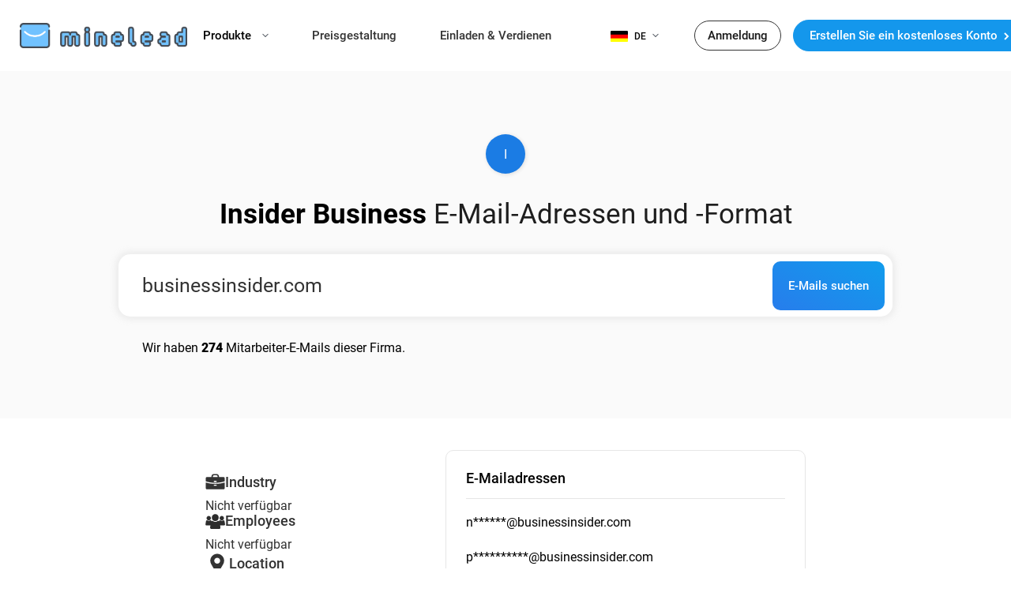

--- FILE ---
content_type: text/html; charset=utf-8
request_url: https://minelead.io/de/directory/businessinsider.com/
body_size: 13740
content:
<!DOCTYPE html>
 
 
 
 

 
 

<html lang="de">
  <head>
    <!-- STANDARDS -->
    <meta charset="UTF-8" >
    <meta name="viewport" content="width=device-width, initial-scale=1.0" >
    <meta http-equiv="X-UA-Compatible" content="ie=edge" >
    <meta http-equiv="Content-Security-Policy" content="upgrade-insecure-requests" >
    <!-- Social tags -->
    <meta property="og:type" content="website">
    <meta property="og:title" content="Minelead - Free Email Finder and Verifier">
    <meta property="og:description" content="Email finder and email verifier tool. Generate leads and find professional email addresses and verify their quality. Hunt emails for any domain.">
    <meta property="og:image" content="https://minelead.io/static/images/minelead_icon_192.png">

    <meta property="twitter:title" content="Minelead - Free Email Finder and Verifier">
    <meta property="twitter:description" content="Email finder and email verifier tool. Generate leads and find professional email addresses and verify their quality. Hunt emails for any domain.">
    <meta property="twitter:image" content="https://minelead.io/static/images/minelead_icon_192.png"> 

    <link rel="icon" href="/static/images/minelead_icon.svg" sizes="any" type="image/svg+xml" >
    <link rel="icon" sizes="192x192" href="/static/images/minelead_icon_192.png" >
    <link rel="apple-touch-icon" sizes="180x180" href="/static/images/minelead_icon_180.png" >
    <!-- Settings -->
    <meta name="api" content="https://api.minelead.io/v1" >
    <meta name="api_key" content="" >

    <!-- Translation -->
    <meta name="lang" content="de" >

    <link rel="alternate" href="https://minelead.io/directory/businessinsider.com/" hreflang="x-default" >
    
    <link rel="alternate" href="https://minelead.io/fr/directory/businessinsider.com/" hreflang="fr" >
    <link rel="alternate" href="https://minelead.io/es/directory/businessinsider.com/" hreflang="es" >
    <link rel="alternate" href="https://minelead.io/zh-hans/directory/businessinsider.com/" hreflang="zh" >
    <link rel="alternate" href="https://minelead.io/de/directory/businessinsider.com/" hreflang="de" >
    <link rel="alternate" href="https://minelead.io/pt/directory/businessinsider.com/" hreflang="pt" >
    <link rel="alternate" href="https://minelead.io/it/directory/businessinsider.com/" hreflang="it" >
    <link rel="alternate" href="https://minelead.io/pl/directory/businessinsider.com/" hreflang="pl" >
    <link rel="alternate" href="https://minelead.io/sv/directory/businessinsider.com/" hreflang="sv" >
    <link rel="alternate" href="https://minelead.io/da/directory/businessinsider.com/" hreflang="da" >
    <link rel="alternate" href="https://minelead.io/fi/directory/businessinsider.com/" hreflang="fi" >
    
    <script>
      const SITE_LANG = "de";
      const USER_NAME = " ";
      const USER_EMAIL = "";
    </script>
    <!-- GOOGLE AUTH -->
    <meta name="google_auth_client_id" content="940759192234-c7ot3q82niq5ak356ljr8au7aenatpgf.apps.googleusercontent.com" >

    <!-- SEO -->
     
 
























 
<!-- offline -->



















<!-- online -->
























    <title>Insider Business E-Mail-Adressverzeichnis | Minelead - Free Email Finder & Verifier</title>
    <meta content="Looking for Insider Business employee emails? You've landed on the right page. Whether you're seeking the company email format or specific email addresses of Insider Business personnel, we've got you covered.">
 <script type="application/ld+json">
    {
      "@context": "https://schema.org",
      "@type": "WebApplication",
      "name": "Minelead",
      "browserRequirements": "requires HTML5",
      "operatingSystem": "Browser",
      "applicationCategory": "Email Finder, Lead Generator, Email Hunter",
      "aggregateRating": {
        "bestRating": 4.8,
        "ratingValue": 4,
        "ratingCount": 100
      }
    }
</script>

    <link href="https://minelead.io/de/directory/businessinsider.com/" rel="canonical" >
    <meta name="robots" content="index,follow" >

    <!-- CSS -->
    <link rel="stylesheet" href="/static/CACHE/css/output.b96245be1870.css" type="text/css">
    <!-- JS TRANSLATION -->
    

<script>
    const MESSAGES = {
        'error_msg': "Unbekannter Fehler",
        'webmail_domain': `Dies ist eine Webmail-Domäne, die zum Erstellen öffentlicher E-Mail-Adressen verwendet wird. Wir arbeiten nur mit Firmen-E-Mails.`,
        'search_in_progress': "Suche läuft. Kommen Sie später zurück, um weitere Ergebnisse zu erhalten.",
        'pass_do_not_match': "Passwörter stimmen nicht überein",
        'find_more': "Finde mehr",
        'verified': "Verifiziert",
        'not_verified': "Nicht verifiziert",
        'remove': "löschen",
        'add': "hinzufügen",
        'no_leads_found': "Oh nein! Wir konnten keine Leads finden für",
        'trackers_are_searching': "unsere Tracker durchsuchen das Internet nach Leads von höchster Qualität, leider haben wir NOCH keine für diese Firma. Aber seien Sie versichert, wir arbeiten daran.",
        'in_the_meantime': "in der Zwischenzeit",
        'minelead_is_free_signup': " <a href='/signup'>Melden Sie sich jetzt an</a> und erhalten Sie Zugriff auf E-Mail-Adressen, Vollständige Ergebnisse und zusätzliche Funktionen. Genießen Sie 25 kostenlose Suchanfragen pro Monat. ",
        'could_not_reach_api': "Die Minelead-API konnte nicht erreicht werden.",
        'no_leads_selected': "Es wurden keine Leads ausgewählt",
        'newer': "Neuer",
        'older': "Älter",
        'search': "Suche",
        'no_result_found': "Es wurde kein Ergebnis gefunden !",
        'delete_selected_leads_q': "Möchten Sie die ausgewählten Leads löschen",
        'cancel': "Abbrechen",
        'old_password': "Altes Passwort",
        'new_password': "Neues Kennwort",
        'ok': "OK",
        'deactivate_are_you_sure': "Sind Sie sicher?, Sie müssen sich an das Support-Team wenden, um es  Später zu reaktivieren.",
        'not_found': "Es wurden keine E-Mails gefunden",
        'wait_before_next_request': "Sie müssen 120 Sekunden warten, bevor Sie eine weitere Anfrage stellen. Führen Sie ein Upgrade durch, um die Einschränkungen des kostenlosen Kontos zu entfernen.",
        'wait_before_next_request_pro': "Zwischen den Anfragen müssen Sie 120 Sekunden warten.",
        'add_card': "Karte hinzufügen",
        'brand': "Marke",
        'type': "Typ",
        'expiry_date': "Verfallsdatum",
        'last_4_digits': "Letzten 4 Ziffern",
        'delete_change_card': "Karte löschen oder ändern",
        'started': "Gestartet",
        'current_period_start': "Start der aktuellen Periode",
        'current_period_end': "Ende der aktuellen Periode",
        'cancel_sub': "Abonnement beenden",
        'req_throttle': "Drosselung anfordern",
        'one_every_two_mins': "1 alle 5 Minuten",
        'leads': 'Führt',
        'unlimited': 'Unbegrenzt',
        'verifying': 'Verifizierung',
        'quality100': 'Verifiziert',
        'quality75': 'E-Mail-Server vorhanden, Adresse nicht bestätigt',
        'quality50': 'E-Mail-Server vorhanden, Adresse nicht bestätigt',
        'quality25': 'Domain blockiert E-Mail-Verifizierung',
        'email_exists_upper': 'STATUS',
        'email_server_upper': 'SERVER',
        'form_upper': 'FORM',
        'type_upper': 'TYP',
        'perso_upper': 'PERSÖNLICH',
        'pro_upper': 'FACHFRAU',
        'yes_upper': 'JA ',
        'valid_upper': 'GÜLTIG',
        'invalid_upper': 'UNGÜLTIG',
        'no_upper': 'NEIN',
        'unknown_upper': 'UNBEKANNT',
        'find_for_this_domain': "Weitere E-Mails für diese Domain finden",
        'company_com': 'gesellschaft.com',
        'invalid_email': 'Ungültige E-Mail-Adresse',
        'copied_to_clipboard': 'wurde in die Zwischenablage kopiert',
        'remove_from_collection': 'Aus Leads entfernen',
        'add_to_collection': 'Zu Leads hinzufügen',
        'add_all_to_collection': 'Alle zu Leads hinzufügen',
        'remove_all_from_collection': 'Alle aus Leads entfernen',
        'copy': 'Kopieren',
        'upgrade': 'Aufrüstung',
        'upgrade_to_unlock': 'Zum Entsperren aktualisieren',
        'delete_payment_card': 'Zahlungskarte löschen',
        'view_emails': 'E-Mails anzeigen',
        'view_email': 'E-Mail anzeigen',
        'retry_after_adding_a_card': "Sie müssen vor dem Upgrade eine gültige Zahlungskarte hinzufügen.",
        'export': "Exportieren",
        'export_all': "Alles exportieren",
        'signup_for_free_and_find_emails': "Melden Sie sich kostenlos an und finden Sie Firmen-E-Mails",
        'bulk_limit_reached': "Bulk-Limit erreicht, upgraden, um mehr zu bekommen.",
        'wait_a_minute_before_using_bulk': "Warten Sie eine Minute, bevor Sie die Bulk-Funktion wiederverwenden.",
        'invalid_domain_name': "Ungültiger Domainname",
        'password_at_least_8_chars': "Das Passwort muss mindestens 8 Zeichen lang sein",
        'passwords_not_match': "Passwörter stimmen nicht überein",
        'invalid_email_addr': "Ungültige E-Mail-Adresse",
        'deep_search_in_progress': "Einige Domains erfordern eine tiefere Suche. Das kann eine Weile dauern. Lassen Sie diese Seite offen",
        'confirm_your_subscription': "Bestätigen Sie Ihr Abonnement",
        'subing_to': "Abonnieren von",
        'due_now': "Jetzt fällig",
        'do_you_have_a_coupon': "Haben Sie einen Gutschein?",
        'no_coupon_applied': "Kein Gutschein eingelöst",
        'coupon_code': "Gutscheincode",
        'subscribe_card': "Mit Karte abonnieren",
        'resend_email_60': "E-Mail erneut senden (60 Sekunden)",
        'wait_for_countdown': "Auf den Countdown warten",
        'google_popup_closed_by_user': "Sie haben das Pop-up geschlossen, ohne sich anzumelden",
        'google_access_denied': "Die erforderlichen Berechtigungen wurden nicht erteilt",
        'emails': "E-mails",
        'three_d_secure_failed': "Für diese Zahlung konnte keine sichere 3D-Authentifizierung durchgeführt werden. Wenden Sie sich an den Support.",
        'click_domain_to_select_all': "Klicken Sie auf die Domain, um alle auszuwählen",
        'search_filter_with_example': "Suchen & Filtern (Vertrieb, company.com ...etc)",
        'return': "Zurück",
        'verifier_limitation': "Einschränkungen erreicht. Melden Sie sich kostenlos an, um mehr zu erhalten",
        'display_more': "mehr",
        'no_more_emails': "Keine E-Mails mehr zum Anzeigen",
        'unknown' : "Unbekannt",
        'bulk_export_free' : "Aktualisieren Sie, um Ergebnisse zu exportieren",
        'successful_upgrade' : "Erfolgreiches Upgrade auf free Abonnement",
        'valid_informations' : "Bitte fügen Sie gültige Informationen hinzu",
        'only_enterprise_users' : "Diese Funktion ist nur für Enterprise-Benutzer verfügbar",
        'hint_select_all' : "Wählen Sie Alle",
        'hint_export_selected' : "Export ausgewählt",
        'hint_export_integration': "Mit Integrationen ausgewählt synchronisieren",
        'hint_delete_selected' : "Ausgewählte löschen",
        'file_not_supported' : "Datei nicht unterstützt",
        'sync_canceled': "synchronisation abgebrochen",
        'configure_integration': "Bitte konfigurieren Sie Ihr Konto für die Verwendung von Integrationen",
        'sync_completed' : "synchronisierung abgeschlossen",
        'valid' : "GÜLTIG",
        'invalid': "UNGÜLTIG",
        'catch_all' : "Catch-All",
        'annually': "jährlich",
        'limit_reached': "You've run out of credits. Please upgrade to get more.",
        'search_someone': "Suchen Sie jemanden",
        'type_full_name': "Bitte geben Sie den vollständigen Namen ein",
        'not_valid_finder': "Angaben sind nicht gültig",
        'forbidden_request': "Verbotene Anforderung",
        'leads_notification_title': "Leads-Einschränkungen",
        'leads_notification_description': "Jetzt upgraden und 15% Rabatt erhalten.<br> Verwenden Sie diesen Coupon innerhalb der nächsten 24h: MNLD15",
        'check_our_blog_article': "Sehen Sie sich unseren neuesten Blog-Artikel an.",
        'catch_all_domain': "Wir haben die E-Mail-Adresse dieser Person nicht gefunden.",
        'unsubscribe_reason': "Bitte geben Sie den Grund an.",
        'find_more_emails_for': "Finden Sie weitere E-Mails für",
        'by_upgrading_subscription': "indem Sie Ihr Abonnement upgraden.",
        'all': "Alle",
        'generic': "Generisch",
        'not_verified_email': "Nicht verifiziert",
        'not_exist_domain': `Diese Domäne existiert nicht`,
        'emails_added_success': 'Emails erfolgreich zu Ihren Leads hinzugefügt',
        'email_added_success': `Email erfolgreich zu Ihren Leads hinzugefügt`,
        'search_took_too_long': `Ihre Anfrage ist abgelaufen, bitte versuchen Sie es erneut. Wenn das Problem weiterhin besteht, wenden Sie sich an den Administrator.`,
        'too_much_accounts': `Sie verwenden zu viele Konten. Aktualisieren Sie Ihr Konto, um mehr Credits zu erhalten.`,
        'account': 'Konto',
        'accounts': 'Konten',
        'emails_sent_success': `Email wurde erfolgreich Versendet`,
        'write_valid_emails': `Bitte schreiben Sie eine gültige E-Mail.`,
        'select_campaign_days': `Wählen Sie aktive Tage der Kampagne aus, um fortzufahren`,
        'ending_time_greater': `Die Endzeit sollte größer als die Startzeit sein.`,
        'select_higher_time_range': `Wählen Sie einen höheren Zeitraum aus, um diese Anzahl von E-Mails pro Konto zu senden.`,
        'campaign_created_success': `Kampagne erfolgreich erstellt`,
        'add_name_to_campaign': `Fügen Sie Ihrer Kampagne einen Namen hinzu, um fortzufahren`,
        'campaign_paused_success': `Kampagne erfolgreich pausiert`,
        'campaign_started_success': `Kampagne erfolgreich gestartet`,
        'campaign_archived_success': `Kampagne erfolgreich archiviert`,
        'warning': `Warnung!`,
        'archive_campaign_message': `Wenn Sie eine Kampagne archivieren, können Sie sie nicht mehr verwenden.`,
        'archive': `Archiv`,
        'select_email_account': `Wählen Sie ein E-Mail-Konto aus, um fortzufahren`,
        'select_recipient_list': `Wählen Sie entweder eine Empfängerliste aus oder erstellen Sie eine leere Kampagne, um fortzufahren.`,
        'select_write_template': `Wählen oder schreiben Sie eine Vorlage, um fortzufahren`,
        'delete_account_message': `Wenn dieses Konto in einer Kampagne verwendet wird, wird es archiviert.`,
        'delete': `Löschen`,
        'account_deleted_success': `Konto erfolgreich gelöscht`,
        'email_not_valid': `E-Mail ungültig `,
        'recipient_file_too_big': "Diese Datei ist zu groß, wenn Sie eine große Liste erstellen möchten, müssen Sie unsere API verwenden.",
        'invalid_file': `Ungültige Datei`,
        'list_created_success': `Liste erfolgreich erstellt`,
        'list_in_creation': `Liste wird erstellt, bitte warten.`,
        'provide_name_to_list': `Sie müssen Ihrer Liste einen Namen geben.`,
        'add_emails_to_list': `Sie müssen E-Mails zu Ihrer Liste hinzufügen.`,
        'delete_recipient_message': `Wenn Sie eine Empfängerliste löschen, werden alle aktiven Kampagnen, die diese verwenden, archiviert.`,
        'list_deleted_success': `Liste erfolgreich gelöscht`,
        'fill_all_inputs': 'Bitte füllen Sie alle Eingaben aus',
        'template_created_success': 'Vorlage erfolgreich erstellt',
        'delete_template_message': `Möchten Sie diese Vorlage wirklich löschen ?`,
        'template_deleted_success': 'Vorlage erfolgreich gelöscht',
        'bulk_incorrect_input': `Die Eingaben in der Datei sind für diesen Vorgang nicht korrekt.`,
        'bulk_file_too_big': `Diese Datei ist zu groß, Sie können die Eingabe nicht in Echtzeit sehen, aber Sie können trotzdem eine Massenoperation starten.`,
        'bulk_operation_in_progress': `Der Vorgang wird ausgeführt, Sie können den Massenmodus nicht ändern.`,
        'unsubscribed': `Abgemeldet`,
        'opened': `Geöffnet`,
        'not_found': `Nicht gefunden`,
        'empty': "Leer",
        'tab_change_warning': "Wenn Sie den Browser auf einer anderen Registerkarte belassen, wird er möglicherweise in den Ruhemodus versetzt und die Massenvorgänge werden beendet",
        'tab_changing_confirmation': "Ich verstehe",
        'no_company_found':"Für dieses Keyword wurde kein Unternehmen gefunden",
        'enter_tags':"Sie müssen die Schlüsselwörter in die Suchleiste eingeben",
        'bitcoin_payment':"Brieftasche: 37KXFZqkjq73z6Wmb1KericVcnvruYQ5gW Übertragen Sie BTC und kontaktieren Sie den Support, nachdem die Zahlung erfolgt ist",
        'info':"die Info",
        'bitcoin_btn': "Mit Bitcoin abonnieren",
        'bitcoin_subscription':"Bitcoin-Abonnement",
        'wallet':"Geldbörse",
        'transfer':"Transfer",
        'worth_of_btc':"im Wert von BTC und kontaktieren Sie unser Support-Team, nachdem die Zahlung erfolgt ist",
        'campaign_edited':"Empfängerliste erfolgreich bearbeitet",
        'recipient_list_modification':"Änderung der Empfängerliste",
        'name':"Name",
        'edit':"Bearbeiten",
        'export_companies':"Exportunternehmen",
        'export_companies_non_entreprise':"Unternehmen exportieren, Funktion nur für Enterprise-Abonnenten",
        'export_emails':"E-Mails exportieren",
        'find_more_companies':"Finden Sie weitere Unternehmen",
        'companies_generated_for':"Unternehmen generiert für:",
        'show_more':"Zeig mehr",
        'workflow_created' : "Workflow erfolgreich erstellt",
        'workflow_deleted': "Arbeitsablauf erfolgreich gelöscht",
        'days':"Tage",
        'hours':"Stunde",
        'minutes':"Minute",
        'first_template_empty':"Wählen Sie gültige Vorlagen aus",
        'min_templates_number':"Ein Workflow sollte mindestens eine Vorlage haben",
        'enter_valid_time':"Wählen Sie eine gültige Zeit aus",
        'workflow_name':"Geben Sie Ihrem Workflow einen Namen",
        'delay':"Verzögerung",
        'BTC_monthly':"Bitcoin-Zahlungen sind nur für Jahresabonnements verfügbar",
        'synced_succesfully':"Empfängerliste erfolgreich synchronisiert",
        'no_email_found':"Keine E-Mails gefunden für",
        'start_bulk_search': "Leads extrahieren",
        'edit_workflow':"Bearbeiten Sie einen Arbeitsablauf",
        'workflow_edited':"Arbeitsablauf erfolgreich bearbeitet",
        'Template edited':"Vorlage erfolgreich bearbeitet",
        'monthly': "Monatlich",
        'annually': "Jährlich",
        'edit_limit' : "You can't edit large list from the browser, Please use the API",
        'no_upgrade' : "Bitte kontaktieren Sie unseren Support unter support@minelead.io, um ein Upgrade durchzuführen",
        'subscription_updated':"Abonnement erfolgreich aktualisiert",
        'sub_change_err':"Etwas ist schief gelaufen. Wenden Sie sich an den Support, um ein Downgrade durchzuführen",
        'valid_number':"Geben Sie bitte eine gültige Telephonnummer an",
        'country_code':"Bitte geben Sie den Ländercode an",
        'verification_sent':"Bestätigungscode gesendet",
        'invalid_code':"Bitte trage einen korrekten Code ein",
        'workflow':"Arbeitsablauf",
        'subject':"Subjekt",
        'campaign_edited':"Kampagne erfolgreich bearbeitet",
        'subscription_upgrade_req':"Eine Abonnement-Upgrade-Anforderung wurde erfolgreich ausgegeben",
        'enter_keyword':"Geben Sie ein oder mehrere Schlüsselwörter ein",
        'phone_in_use':"Telefonnummer bereits verwendet",
        'downgrade_successful':"Plan erfolgreich heruntergestuft",
        'not_available':"Nicht verfügbar",
        'no_domain':"Für dieses Unternehmen wurde keine Domain gefunden",
        'renewal_deactivated':"Abonnement gekündigt",
        'cancel_sub_error':"Es ist ein Fehler aufgetreten. Bitte wenden Sie sich an den Support",
        'change_key_message':"Sind Sie sicher, dass Sie den API-Schlüssel ändern möchten?",
        'change':"Ändern",
        'api_key_changed':"API-Schlüssel erfolgreich geändert",
        'pattern':"Muster",
        'too_many_sms':"Zu viele Anfragen, versuchen Sie es später noch einmal",
        'wrong_code':"Falscher Code",
        'no_export':"Keine Datensätze zum Exportieren",
        'include_header':"Bitte fügen Sie Ihrer Datei eine Kopfzeile hinzu",
        'map_fields':"Ordnen Sie Felder Ihrer Kopfzeile zu:",
        'apply':"Anwenden",
        'please_map_all':"Bitte ordnen Sie alle Felder zu",
        'duplicated_fields':"Einige Felder werden mehr als einmal zugeordnet"

    };

    const ALT_TEXT = {
        'company_logo' : "logo im minelead ergebnis",
        'sad_face': "minelead nicht gefunden trauriges gesicht",
    }

</script>
    
    
  </head>

  <body style="display: none" onload="document.querySelector('body').removeAttribute('style')">
    
    <div id="pop_up_message_overlay"></div>
    




















<div id="navbar_offline_container" class="">
    
    <div id="navbar_offline" class="max_width_1400 center_horizontally">
        <a href="/de/" id="logo" class="logo_only_text"></a>
        <div class="navbar_menu_container">
            <div class="mobile_navbar_button" onclick = "hamburger(this, event)">
                <span></span>
                <span></span>
                <span></span>
            </div>
            <div class="navbar_offline_menu">
                
                    <div id="products_menu">
                        <a>
                            Produkte 
                            <svg width="8" height="5" viewBox="0 0 8 5" fill="none" xmlns="http://www.w3.org/2000/svg">
                                <path d="M3.64645 4.35355C3.84171 4.54882 4.15829 4.54882 4.35355 4.35355L7.53553 1.17157C7.7308 0.976311 7.7308 0.659728 7.53553 0.464466C7.34027 0.269204 7.02369 0.269204 6.82843 0.464466L4 3.29289L1.17157 0.464466C0.976311 0.269204 0.659728 0.269204 0.464466 0.464466C0.269204 0.659728 0.269204 0.976311 0.464466 1.17157L3.64645 4.35355ZM3.5 3L3.5 4L4.5 4L4.5 3L3.5 3Z" fill="#444B54" />
                            </svg>
                        </a>
                        <div class="products-dropdown">
                            <div class="products-grid">
                                <!-- Email Finding Tools -->
                                <div class="product-section">
                                    <div class="section-header">
                                        <h4>E-Mail-Suche</h4>
                                    </div>
                                    
                                    <a href="/de/company-email-finder/" class="product-item">
                                        <div class="product-icon">
                                            <svg viewBox="0 0 24 24" fill="none" stroke="currentColor" stroke-width="2">
                                                <path d="M4 4h16c1.1 0 2 .9 2 2v12c0 1.1-.9 2-2 2H4c-1.1 0-2-.9-2-2V6c0-1.1.9-2 2-2z"/>
                                                <polyline points="22,6 12,13 2,6"/>
                                            </svg>
                                        </div>
                                        <div class="product-content">
                                            <h3>Unternehmens-E-Mail-Suche</h3>
                                            <p>Suchen Sie E-Mails für jedes Unternehmen anhand eines Domainnamens</p>
                                        </div>
                                    </a>

                                    <a href="/de/email-finder/" class="product-item">
                                        <div class="product-icon">
                                            <svg viewBox="0 0 24 24" fill="none" stroke="currentColor" stroke-width="2">
                                                <path d="M20 21v-2a4 4 0 0 0-4-4H8a4 4 0 0 0-4 4v2"/>
                                                <circle cx="12" cy="7" r="4"/>
                                            </svg>
                                        </div>
                                        <div class="product-content">
                                            <h3>Email Finder</h3>
                                            <p>Finden Sie professionelle E-Mails anhand von Vollnamen</p>
                                        </div>
                                    </a>

                                    <a href="/de/lead-finder/" class="product-item">
                                        <div class="product-icon">
                                            <svg viewBox="0 0 24 24" fill="none" stroke="currentColor" stroke-width="2">
                                                <circle cx="11" cy="11" r="8"/>
                                                <path d="M21 21l-4.35-4.35"/>
                                            </svg>
                                        </div>
                                        <div class="product-content">
                                            <h3>Lead-Finder</h3>
                                            <p>Finden Sie Unternehmen anhand von Schlüsselwörtern und Standorten</p>
                                        </div>
                                    </a>

                                    <a href="/de/youtube-email-finder/" class="product-item">
                                        <div class="product-icon">
                                            <svg viewBox="0 0 24 24" fill="none" stroke="currentColor" stroke-width="2">
                                                <path d="M22.54 6.42a2.78 2.78 0 0 0-1.94-2C18.88 4 12 4 12 4s-6.88 0-8.6.46a2.78 2.78 0 0 0-1.94 2A29 29 0 0 0 1 11.75a29 29 0 0 0 .46 5.33A2.78 2.78 0 0 0 3.4 19c1.72.46 8.6.46 8.6.46s6.88 0 8.6-.46a2.78 2.78 0 0 0 1.94-2 29 29 0 0 0 .46-5.25 29 29 0 0 0-.46-5.33z"/>
                                                <polygon points="9.75,15.02 15.5,11.75 9.75,8.48"/>
                                            </svg>
                                        </div>
                                        <div class="product-content">
                                            <h3>YouTube E-Mail Finder</h3>
                                            <p>Finden Sie Unternehmens-E-Mails von YouTube-Kanälen</p>
                                        </div>
                                    </a>

                                    <a href="/de/google-maps-email-finder/" class="product-item">
                                        <div class="product-icon">
                                            <svg viewBox="0 0 24 24" fill="none" stroke="currentColor" stroke-width="2">
                                                <path d="M12 2C8.13 2 5 5.13 5 9c0 5.25 7 13 7 13s7-7.75 7-13c0-3.87-3.13-7-7-7zm0 9.5c-1.38 0-2.5-1.12-2.5-2.5s1.12-2.5 2.5-2.5 2.5 1.12 2.5 2.5-1.12 2.5-2.5 2.5z"/>
                                            </svg>
                                        </div>
                                        <div class="product-content">
                                            <h3>Google Maps E-Mail-Finder</h3>
                                            <p>Finden Sie Unternehmen und extrahieren Sie ihre E-Mail-Adressen</p>
                                        </div>
                                    </a>
                                </div>

                                <!-- Email Verification -->
                                <div class="product-section">
                                    <div class="section-header">
                                        <h4>E-Mail-Überprüfung</h4>
                                    </div>
                                    
                                    <a href="/de/email-verifier/" class="product-item">
                                        <div class="product-icon">
                                            <svg viewBox="0 0 24 24" fill="none" stroke="currentColor" stroke-width="2">
                                                <polyline points="20,6 9,17 4,12"/>
                                            </svg>
                                        </div>
                                        <div class="product-content">
                                            <h3>Email-Verifizierung</h3>
                                            <p>Überprüfen Sie E-Mail-Qualität und Zustellbarkeit</p>
                                        </div>
                                    </a>

                                    <a href="/de/disposable-email-detector/" class="product-item">
                                        <div class="product-icon">
                                            <svg viewBox="0 0 24 24" fill="none" stroke="currentColor" stroke-width="2">
                                                <polyline points="3,6 5,6 21,6"/>
                                                <path d="M19,6v14a2,2,0,0,1-2,2H7a2,2,0,0,1-2-2V6M8,6V4a2,2,0,0,1,2-2h4a2,2,0,0,1,2,2V6"/>
                                                <line x1="10" y1="11" x2="10" y2="17"/>
                                                <line x1="14" y1="11" x2="14" y2="17"/>
                                            </svg>
                                        </div>
                                        <div class="product-content">
                                            <h3>Einweg-E-Mail-Detektor</h3>
                                            <p>Erkennen Sie temporäre und Wegwerf-E-Mails</p>
                                        </div>
                                    </a>

                                    <div class="section-header" style="margin-top: 20px;">
                                        <h4>Erweiterung</h4>
                                    </div>
                                    
                                    <a href="/de/extension/" class="product-item">
                                        <div class="product-icon">
                                            <svg viewBox="0 0 24 24" fill="none" stroke="currentColor" stroke-width="2">
                                                <rect x="2" y="3" width="20" height="14" rx="2" ry="2"/>
                                                <line x1="8" y1="21" x2="16" y2="21"/>
                                                <line x1="12" y1="17" x2="12" y2="21"/>
                                            </svg>
                                        </div>
                                        <div class="product-content">
                                            <h3>Browsererweiterung</h3>
                                            <p>Zugriff auf alle Minelead-Funktionen in Ihrem Browser</p>
                                        </div>
                                    </a>
                                </div>

                                <!-- For Developers -->
                                <div class="product-section">
                                    <div class="section-header">
                                        <h4>Für Entwickler</h4>
                                    </div>
                                    
                                    <a href="/de/docs/" target="_blank" class="product-item">
                                        <div class="product-icon">
                                            <svg viewBox="0 0 24 24" fill="none" stroke="currentColor" stroke-width="2">
                                                <polyline points="16,18 22,12 16,6"/>
                                                <polyline points="8,6 2,12 8,18"/>
                                            </svg>
                                        </div>
                                        <div class="product-content">
                                            <h3>API-Dokumentation</h3>
                                            <p>Integrieren Sie Minelead in Ihre Anwendungen</p>
                                        </div>
                                    </a>

                                    <a href="/de/addons/" class="product-item">
                                        <div class="product-icon">
                                            <svg viewBox="0 0 24 24" fill="none" stroke="currentColor" stroke-width="2">
                                                <path d="M21 16V8a2 2 0 0 0-1-1.73L12 2 4 6.27A2 2 0 0 0 3 8v8a2 2 0 0 0 1 1.73L12 22l8-4.27A2 2 0 0 0 21 16z"/>
                                                <polyline points="7.5,10.5 12,13 16.5,10.5"/>
                                            </svg>
                                        </div>
                                        <div class="product-content">
                                            <h3>Integrationen</h3>
                                            <p>Verbinden Sie mit CRM-Plattformen und Tools</p>
                                        </div>
                                    </a>
                                </div>
                            </div>
                        </div>
                    </div>
                    <a href="/de/pricing/" class="normal">Preisgestaltung</a>
                    <a href="/de/referrals/" class="normal">Einladen & Verdienen</a>
                    







<div id="lng_picker">
    <div>
        <a class="icon_flag_de">DE                     
            <svg width="8" height="5" viewBox="0 0 8 5" fill="none" xmlns="http://www.w3.org/2000/svg">
                <path d="M3.64645 4.35355C3.84171 4.54882 4.15829 4.54882 4.35355 4.35355L7.53553 1.17157C7.7308 0.976311 7.7308 0.659728 7.53553 0.464466C7.34027 0.269204 7.02369 0.269204 6.82843 0.464466L4 3.29289L1.17157 0.464466C0.976311 0.269204 0.659728 0.269204 0.464466 0.464466C0.269204 0.659728 0.269204 0.976311 0.464466 1.17157L3.64645 4.35355ZM3.5 3L3.5 4L4.5 4L4.5 3L3.5 3Z" fill="#444B54" />
            </svg>
        </a>
        <div id="language_picker">
            
                <a href="/directory/businessinsider.com/">
                    <span class="icon_flag_en button">English</span>
                </a>
            
                <a href="/fr/directory/businessinsider.com/">
                    <span class="icon_flag_fr button">français</span>
                </a>
            
                <a href="/es/directory/businessinsider.com/">
                    <span class="icon_flag_es button">español</span>
                </a>
            
                <a href="/zh-hans/directory/businessinsider.com/">
                    <span class="icon_flag_zh-hans button">简体中文</span>
                </a>
            
                <a href="/de/directory/businessinsider.com/">
                    <span class="icon_flag_de button">Deutsch</span>
                </a>
            
                <a href="/pt/directory/businessinsider.com/">
                    <span class="icon_flag_pt button">Português</span>
                </a>
            
                <a href="/it/directory/businessinsider.com/">
                    <span class="icon_flag_it button">italiano</span>
                </a>
            
                <a href="/pl/directory/businessinsider.com/">
                    <span class="icon_flag_pl button">polski</span>
                </a>
            
                <a href="/sv/directory/businessinsider.com/">
                    <span class="icon_flag_sv button">svenska</span>
                </a>
            
                <a href="/da/directory/businessinsider.com/">
                    <span class="icon_flag_da button">dansk</span>
                </a>
            
                <a href="/fi/directory/businessinsider.com/">
                    <span class="icon_flag_fi button">suomi</span>
                </a>
            
        </div>
    </div>
</div>

<script>
    document.querySelector('#lng_picker > div > a').addEventListener('click', function () {
        if (this.hasAttribute('opened')) {
            document.querySelector('#language_picker').style.display = 'none';
            this.removeAttribute('opened');
        }
        else {
            document.querySelector('#language_picker').style.display = 'grid';
            this.setAttribute('opened', '');
        }
    });
</script>

                    <a id="lng_link_offline_mobile" href="#" class="normal icon_flag_de_round" onclick="grid_toggle('#lng_picker_offline_mobile')">Sprache</a>
                
                    <!-- LANGUAGE -->
                    <div id="lng_picker_offline_mobile">
                        
                            <a href="/directory/businessinsider.com/">
                                <span class="icon_flag_en_round button">English</span>
                            </a>
                        
                            <a href="/fr/directory/businessinsider.com/">
                                <span class="icon_flag_fr_round button">français</span>
                            </a>
                        
                            <a href="/es/directory/businessinsider.com/">
                                <span class="icon_flag_es_round button">español</span>
                            </a>
                        
                            <a href="/zh-hans/directory/businessinsider.com/">
                                <span class="icon_flag_zh-hans_round button">简体中文</span>
                            </a>
                        
                            <a href="/de/directory/businessinsider.com/">
                                <span class="icon_flag_de_round button">Deutsch</span>
                            </a>
                        
                            <a href="/pt/directory/businessinsider.com/">
                                <span class="icon_flag_pt_round button">Português</span>
                            </a>
                        
                            <a href="/it/directory/businessinsider.com/">
                                <span class="icon_flag_it_round button">italiano</span>
                            </a>
                        
                            <a href="/pl/directory/businessinsider.com/">
                                <span class="icon_flag_pl_round button">polski</span>
                            </a>
                        
                            <a href="/sv/directory/businessinsider.com/">
                                <span class="icon_flag_sv_round button">svenska</span>
                            </a>
                        
                            <a href="/da/directory/businessinsider.com/">
                                <span class="icon_flag_da_round button">dansk</span>
                            </a>
                        
                            <a href="/fi/directory/businessinsider.com/">
                                <span class="icon_flag_fi_round button">suomi</span>
                            </a>
                        
                    </div>
                    
                    <a id="signin_btn" href="/de/login/">Anmeldung</a>
                    <a id="signup_btn" href="/de/signup/" class="arrow_btn blue_button">
                        Erstellen Sie ein kostenloses Konto
                        <svg class="btn_hover_arrow" width="10" height="10" viewBox="0 0 10 10" aria-hidden="true">
                            <g fill-rule="evenodd">
                                <path class="btn_hover_arrow__linePath" d="M0 5h7"></path>
                                <path class="btn_hover_arrow__tipPath" d="M1 1l4 4-4 4"></path>
                            </g>
                        </svg>
                    </a>
                    
                    
                
            </div>
        </div>
    </div>
</div>
<div id="navbar_offline_filler"></div>

<script>
    window.addEventListener('scroll',(e)=>{
        const nav = document.querySelector('#navbar_offline_container');
        if(window.pageYOffset>0){
            nav.classList.add("navbar-shadow");
        }else{
            nav.classList.remove("navbar-shadow");
        }
      });
</script>
    
<div id="company">
    <div class="head" style="background:rgb(250, 250, 250)">
        <div>
            <span class="logo fallback" style="display:none; width: 50px; height: 50px">I</span>
            <div class="logo">
                <img onerror="this.parentElement.style.display='none'; document.querySelector('.fallback').style.display='grid'" src="https://logo.clearbit.com/businessinsider.com" width="75" alt="">
            </div>
            <h1><span>Insider Business</span> E-Mail-Adressen und -Format</h1>
            <div class="search_bar" method="GET">
                <input type="hidden" name="csrfmiddlewaretoken" value="HcOKA0wZeqA1TSmtuEyX7EJy0fglxUKppuNAtAqo4F2hcwIzowKhO82A7uEpTUjz">
                <input value="businessinsider.com" readonly type="text" placeholder='gesellschaft.com' class="search_bar_input" spellcheck="false" oninput="load_suggestions(this, event, '.search_suggestions');" >
                <button class="search_bar_btn" onclick="location.href='/search/?domain=businessinsider.com'">
                    E-Mails suchen
                </button>
            </div>
            <div style="text-align: left; padding: 0 30px;">
                Wir haben <span style="font-weight: 900;">274</span> Mitarbeiter-E-Mails dieser Firma.
            </div>
        </div>
    </div>
    <div class="content">
        <div class="details">
            <div>
                <span>
                    <img src="/static/images/bag.svg" width="25" alt="">
                    <span>Industry</span>
                </span>
                <span class="company_industry">
                    
                    Nicht verfügbar
                    
                </span>
            </div>
            <div>
                <span>
                    <img src="/static/images/users-campaigns-dark.svg" width="25" alt="">
                    <span>Employees</span>
                </span>
                <span class="company_emplyees">
                    
                    Nicht verfügbar
                    
                    
                </span>
            </div>
            <div>
                <span>
                    <img src="/static/images/location-black.svg" width="30" alt="">
                    <span>Location</span>
                </span>
                <span class="company_location">
                    
                    Nicht verfügbar
                    
                </span>
            </div>
        </div>
        <div class="emails">
            <h2>E-mailadressen</h2>
            <div>
            
            <div>n******@businessinsider.com</div>
            
            <div>p**********@businessinsider.com</div>
            
            <div>h***********@businessinsider.com</div>
            
            <div>f********@businessinsider.com</div>
            
            <div>c******@businessinsider.com</div>
            
            <div>c*******@businessinsider.com</div>
            
            <div>t******@businessinsider.com</div>
            
            <div>n********@businessinsider.com</div>
            
            <div>t*********@businessinsider.com</div>
            
            <div>z*******@businessinsider.com</div>
            
            <div>o*******@businessinsider.com</div>
            
            <div>i*******@businessinsider.com</div>
            
            <div>f********@businessinsider.com</div>
            
            <div>g*********@businessinsider.com</div>
            
            <div>i***********@businessinsider.com</div>
            
            <div>k*****@businessinsider.com</div>
            
            <div>t******@businessinsider.com</div>
            
            <div>u********@businessinsider.com</div>
            
            <div>z**********@businessinsider.com</div>
            
            <div>w*****@businessinsider.com</div>
            
            <div>b******@businessinsider.com</div>
            
            <div>x*****@businessinsider.com</div>
            
            <div>v*******@businessinsider.com</div>
            
            <div>d***********@businessinsider.com</div>
            
            <div>f******@businessinsider.com</div>
            
            <div>a************@businessinsider.com</div>
            
            <div>o***********@businessinsider.com</div>
            
            <div>l***********@businessinsider.com</div>
            
            <div>w**********@businessinsider.com</div>
            
            <div>h*********@businessinsider.com</div>
            
            <div>v**********@businessinsider.com</div>
            
            <div>t***********@businessinsider.com</div>
            
            <div>t********@businessinsider.com</div>
            
            <div>u*********@businessinsider.com</div>
            
            <div>d************@businessinsider.com</div>
            
            <div>n********@businessinsider.com</div>
            
            <div>x*******@businessinsider.com</div>
            
            <div>d*******@businessinsider.com</div>
            
            <div>e********@businessinsider.com</div>
            
            <div>y**********@businessinsider.com</div>
            
            <div>i************@businessinsider.com</div>
            
            <div>s*******@businessinsider.com</div>
            
            <div>c********@businessinsider.com</div>
            
            <div>n**********@businessinsider.com</div>
            
            <div>w**********@businessinsider.com</div>
            
            <div>d******@businessinsider.com</div>
            
            <div>y***********@businessinsider.com</div>
            
            <div>b*****@businessinsider.com</div>
            
            <div>l********@businessinsider.com</div>
            
            <div>h*********@businessinsider.com</div>
            
            <div>u***********@businessinsider.com</div>
            
            <div>p***********@businessinsider.com</div>
            
            <div>v**********@businessinsider.com</div>
            
            <div>a*******@businessinsider.com</div>
            
            <div>t*******@businessinsider.com</div>
            
            <div>h*****@businessinsider.com</div>
            
            <div>d**********@businessinsider.com</div>
            
            <div>i***********@businessinsider.com</div>
            
            <div>h*****@businessinsider.com</div>
            
            <div>u*******@businessinsider.com</div>
            
            <div>o********@businessinsider.com</div>
            
            <div>n***********@businessinsider.com</div>
            
            <div>q********@businessinsider.com</div>
            
            <div>j*******@businessinsider.com</div>
            
            <div>h*******@businessinsider.com</div>
            
            <div>t*********@businessinsider.com</div>
            
            <div>c***********@businessinsider.com</div>
            
            <div>k*******@businessinsider.com</div>
            
            <div>j*****@businessinsider.com</div>
            
            <div>i*********@businessinsider.com</div>
            
            <div>q**********@businessinsider.com</div>
            
            <div>w*******@businessinsider.com</div>
            
            <div>l*****@businessinsider.com</div>
            
            <div>y*****@businessinsider.com</div>
            
            <div>f***********@businessinsider.com</div>
            
            <div>k*****@businessinsider.com</div>
            
            <div>l******@businessinsider.com</div>
            
            <div>z*******@businessinsider.com</div>
            
            <div>d******@businessinsider.com</div>
            
            <div>q********@businessinsider.com</div>
            
            <div>t************@businessinsider.com</div>
            
            <div>r********@businessinsider.com</div>
            
            <div>b*********@businessinsider.com</div>
            
            <div>y*********@businessinsider.com</div>
            
            <div>b**********@businessinsider.com</div>
            
            <div>r************@businessinsider.com</div>
            
            <div>d********@businessinsider.com</div>
            
            <div>c***********@businessinsider.com</div>
            
            <div>i*********@businessinsider.com</div>
            
            <div>t********@businessinsider.com</div>
            
            <div>c*******@businessinsider.com</div>
            
            <div>u**********@businessinsider.com</div>
            
            <div>a************@businessinsider.com</div>
            
            <div>q********@businessinsider.com</div>
            
            <div>j*****@businessinsider.com</div>
            
            <div>y********@businessinsider.com</div>
            
            <div>t********@businessinsider.com</div>
            
            <div>x***********@businessinsider.com</div>
            
            <div>l***********@businessinsider.com</div>
            
            <div>l*******@businessinsider.com</div>
            
            <div>h*****@businessinsider.com</div>
            
            <div>y***********@businessinsider.com</div>
            
            <div>v**********@businessinsider.com</div>
            
            <div>v***********@businessinsider.com</div>
            
            <div>m*********@businessinsider.com</div>
            
            <div>n*******@businessinsider.com</div>
            
            <div>w*****@businessinsider.com</div>
            
            <div>m**********@businessinsider.com</div>
            
            <div>a*****@businessinsider.com</div>
            
            <div>v*********@businessinsider.com</div>
            
            <div>m******@businessinsider.com</div>
            
            <div>x*********@businessinsider.com</div>
            
            <div>s***********@businessinsider.com</div>
            
            <div>k*********@businessinsider.com</div>
            
            <div>s*********@businessinsider.com</div>
            
            <div>v*******@businessinsider.com</div>
            
            <div>a*****@businessinsider.com</div>
            
            <div>v**********@businessinsider.com</div>
            
            <div>f*******@businessinsider.com</div>
            
            <div>m******@businessinsider.com</div>
            
            <div>o*****@businessinsider.com</div>
            
            <div>t******@businessinsider.com</div>
            
            <div>w*****@businessinsider.com</div>
            
            <div>e*****@businessinsider.com</div>
            
            <div>t**********@businessinsider.com</div>
            
            <div>p***********@businessinsider.com</div>
            
            <div>c********@businessinsider.com</div>
            
            <div>w*******@businessinsider.com</div>
            
            <div>z*****@businessinsider.com</div>
            
            <div>j*****@businessinsider.com</div>
            
            <div>t*********@businessinsider.com</div>
            
            <div>e**********@businessinsider.com</div>
            
            <div>s**********@businessinsider.com</div>
            
            <div>u*******@businessinsider.com</div>
            
            <div>j*********@businessinsider.com</div>
            
            <div>y*********@businessinsider.com</div>
            
            <div>l******@businessinsider.com</div>
            
            <div>h**********@businessinsider.com</div>
            
            <div>k********@businessinsider.com</div>
            
            <div>o**********@businessinsider.com</div>
            
            <div>i******@businessinsider.com</div>
            
            <div>e*****@businessinsider.com</div>
            
            <div>r************@businessinsider.com</div>
            
            <div>v***********@businessinsider.com</div>
            
            <div>o*****@businessinsider.com</div>
            
            <div>k*********@businessinsider.com</div>
            
            <div>g*****@businessinsider.com</div>
            
            <div>p********@businessinsider.com</div>
            
            <div>g***********@businessinsider.com</div>
            
            <div>i**********@businessinsider.com</div>
            
            <div>f********@businessinsider.com</div>
            
            <div>j******@businessinsider.com</div>
            
            <div>w*******@businessinsider.com</div>
            
            <div>t***********@businessinsider.com</div>
            
            <div>f********@businessinsider.com</div>
            
            <div>v*********@businessinsider.com</div>
            
            <div>s************@businessinsider.com</div>
            
            <div>w******@businessinsider.com</div>
            
            <div>o*******@businessinsider.com</div>
            
            <div>i***********@businessinsider.com</div>
            
            <div>k************@businessinsider.com</div>
            
            <div>f******@businessinsider.com</div>
            
            <div>y**********@businessinsider.com</div>
            
            <div>t*******@businessinsider.com</div>
            
            <div>d**********@businessinsider.com</div>
            
            <div>h********@businessinsider.com</div>
            
            <div>q********@businessinsider.com</div>
            
            <div>f************@businessinsider.com</div>
            
            <div>p********@businessinsider.com</div>
            
            <div>f******@businessinsider.com</div>
            
            <div>z*****@businessinsider.com</div>
            
            <div>p*******@businessinsider.com</div>
            
            <div>h************@businessinsider.com</div>
            
            <div>s************@businessinsider.com</div>
            
            <div>k*********@businessinsider.com</div>
            
            <div>g******@businessinsider.com</div>
            
            <div>e*******@businessinsider.com</div>
            
            <div>m********@businessinsider.com</div>
            
            <div>k********@businessinsider.com</div>
            
            <div>o***********@businessinsider.com</div>
            
            <div>v*********@businessinsider.com</div>
            
            <div>v*******@businessinsider.com</div>
            
            <div>a************@businessinsider.com</div>
            
            <div>x***********@businessinsider.com</div>
            
            <div>d***********@businessinsider.com</div>
            
            <div>e********@businessinsider.com</div>
            
            <div>l*******@businessinsider.com</div>
            
            <div>x**********@businessinsider.com</div>
            
            <div>u********@businessinsider.com</div>
            
            <div>v*******@businessinsider.com</div>
            
            <div>a*********@businessinsider.com</div>
            
            <div>c*******@businessinsider.com</div>
            
            <div>r********@businessinsider.com</div>
            
            <div>t******@businessinsider.com</div>
            
            <div>w*****@businessinsider.com</div>
            
            <div>v******@businessinsider.com</div>
            
            <div>t*****@businessinsider.com</div>
            
            <div>g*********@businessinsider.com</div>
            
            <div>m******@businessinsider.com</div>
            
            <div>c******@businessinsider.com</div>
            
            <div>m*********@businessinsider.com</div>
            
            <div>n************@businessinsider.com</div>
            
            <div>v**********@businessinsider.com</div>
            
            <div>o*********@businessinsider.com</div>
            
            <div>l***********@businessinsider.com</div>
            
            <div>g*******@businessinsider.com</div>
            
            <div>d***********@businessinsider.com</div>
            
            <div>v**********@businessinsider.com</div>
            
            <div>f*******@businessinsider.com</div>
            
            <div>p************@businessinsider.com</div>
            
            <div>z***********@businessinsider.com</div>
            
            <div>f********@businessinsider.com</div>
            
            <div>w************@businessinsider.com</div>
            
            <div>a**********@businessinsider.com</div>
            
            <div>h*********@businessinsider.com</div>
            
            <div>p*******@businessinsider.com</div>
            
            <div>q***********@businessinsider.com</div>
            
            <div>e***********@businessinsider.com</div>
            
            <div>p******@businessinsider.com</div>
            
            <div>l******@businessinsider.com</div>
            
            <div>q**********@businessinsider.com</div>
            
            <div>i************@businessinsider.com</div>
            
            <div>r***********@businessinsider.com</div>
            
            <div>s********@businessinsider.com</div>
            
            <div>c************@businessinsider.com</div>
            
            <div>d*****@businessinsider.com</div>
            
            <div>z******@businessinsider.com</div>
            
            <div>m********@businessinsider.com</div>
            
            <div>o*****@businessinsider.com</div>
            
            <div>q******@businessinsider.com</div>
            
            <div>y*******@businessinsider.com</div>
            
            <div>t******@businessinsider.com</div>
            
            <div>a******@businessinsider.com</div>
            
            <div>i************@businessinsider.com</div>
            
            <div>d*******@businessinsider.com</div>
            
            <div>y*****@businessinsider.com</div>
            
            <div>o*********@businessinsider.com</div>
            
            <div>m*******@businessinsider.com</div>
            
            <div>m***********@businessinsider.com</div>
            
            <div>b************@businessinsider.com</div>
            
            <div>k******@businessinsider.com</div>
            
            <div>n**********@businessinsider.com</div>
            
            <div>g******@businessinsider.com</div>
            
            <div>i******@businessinsider.com</div>
            
            <div>o***********@businessinsider.com</div>
            
            <div>z*******@businessinsider.com</div>
            
            <div>x************@businessinsider.com</div>
            
            <div>v********@businessinsider.com</div>
            
            <div>d***********@businessinsider.com</div>
            
            <div>a***********@businessinsider.com</div>
            
            <div>o*****@businessinsider.com</div>
            
            <div>t**********@businessinsider.com</div>
            
            <div>i************@businessinsider.com</div>
            
            <div>b**********@businessinsider.com</div>
            
            <div>l************@businessinsider.com</div>
            
            <div>p*******@businessinsider.com</div>
            
            <div>b*********@businessinsider.com</div>
            
            <div>z*******@businessinsider.com</div>
            
            <div>n********@businessinsider.com</div>
            
            <div>u************@businessinsider.com</div>
            
            <div>i***********@businessinsider.com</div>
            
            <div>w*********@businessinsider.com</div>
            
            <div>t*********@businessinsider.com</div>
            
            <div>o************@businessinsider.com</div>
            
            <div>t*********@businessinsider.com</div>
            
            <div>j*********@businessinsider.com</div>
            
            <div>j*********@businessinsider.com</div>
            
            <div>y*******@businessinsider.com</div>
            
            <div>u*********@businessinsider.com</div>
            
            <div>h******@businessinsider.com</div>
            
            <div>j************@businessinsider.com</div>
            
            <div>h********@businessinsider.com</div>
            
            <div>u**********@businessinsider.com</div>
            
            <div>v*******@businessinsider.com</div>
            
            </div>
            <a href="/search/?domain=businessinsider.com">Alle E-Mails anzeigen</a>
        </div>
    </div>
</div>

    

















<div class="footer_content">
    <div class="top">
        <div>
            <div>
                <div>
                <img src="/static/images/minelead-logo-text-only.svg" alt="minelead footer logo" loading="lazy" width="200" height="40">

                </div>
                <div class="minelead_location">
                    <img src="/static/images/location-black.svg" alt="minelead location" loading="lazy" width="20" height="20">
                    <span>London, UK</span>
                </div>
            </div>
            <div>
                <a href="https://www.facebook.com/minelead/" target="_blank" rel="nofollow"><img src="/static/images/facebook-round.svg" alt="minelead facebook link" loading="lazy" width="25" height="25"></a>
                <a href="https://twitter.com/mineleadteam/" target="_blank" rel="nofollow"><img src="/static/images/twitter-r.svg" alt="minelead twitter link" loading="lazy" width="25" height="25"></a>
                <a href="https://www.youtube.com/channel/UCPCVj74b2dJkDfl_wQPQNLA" target="_blank" rel="nofollow"><img src="/static/images/youtube.svg" alt="minelead youtube link" loading="lazy" width="24" height="17"></a>
                <a href="https://www.trustpilot.com/review/minelead.io" target="_blank" rel="nofollow"><img src="/static/images/TRST.L.svg" alt="minelead trustpilot link" loading="lazy" width="25" height="25"></a>
                
            </div>
        </div>
        <div>
            <div class="title">Ressourcen</div>
            <div class="footer_products">
                <a href="http://status.minelead.io" target="_blank" class="api_status_navbar" rel="nofollow">
                    Status <span class="api_status_color up"></span>    
                </a> <br>
                <a href="/de/blog/" target="_blank">Blog</a> <br>
                <a href="/de/referrals/" target="_blank">Empfehlungen</a> <br>
                <a href="/de/contact-us/" target="_blank">Kontaktieren Sie uns</a>  <br>
                <a href="/de/sitemap/" target="_blank">Sitemap</a> <br>
                <a href="/de/directory/" target="_blank">Firmenindex</a>
            </div>
        </div>
        <div>
            <div class="title">Produkte</div>
            <div class="footer_products">
                <a href="/de/company-email-finder/" target="_blank">Firmen-E-Mail-Finder</a> <br>
                <a href="/de/email-verifier/" target="_blank">Email-Verifizierung</a>  <br>
                <a href="/de/email-finder/" target="_blank">Email Finder</a> <br>
                <a href="/de/lead-finder/" target="_blank">Lead-Finder</a> <br>
                <!-- <a href="/de/email-campaigns/" target="_blank">Kampagnen</a> <br> -->
                <a href="/de/disposable-email-detector/" target="_blank">Einweg-E-Mail-Detektor</a> <br>
                <a href="/de/docs/" target="_blank">API</a>
            </div>
        </div>
        <div>
            <div class="title">Add-ons & Integrationen</div>
            <div class="footer_products">
                <a href="/de/extension/" target="_blank">Chrome-Erweiterung</a> <br>
                <a href="/de/extension/" target="_blank">Firefox-Erweiterung</a>  <br>
                <a href="/de/extension/" target="_blank">Gmail-Erweiterung</a>  <br>
                <a href="/de/addons/" target="_blank">Google Sheets</a> <br>
                <a href="/de/addons/" target="_blank">Zapier</a> <br>
                <a href="/de/addons/" target="_blank">Zoho</a> <br>
                <a href="/de/addons/" target="_blank">Hubspot</a>
            </div>
        </div>
    </div>
    <div class="bottom">
        
        <div class="footer_sponsor">
            <span>Gefördert durch</span>
            <a href="https://aws.amazon.com/" target="_blank" rel="nofollow"><img width="30" height="45" src="/static/images/aws_.svg" alt="Minelead AWS Sponsor" loading="lazy"></a>
        </div>
        <div>
            
            <a href = "/directory/businessinsider.com/">
                <span >English</span>
            </a>
            
            <a href = "/fr/directory/businessinsider.com/">
                <span >français</span>
            </a>
            
            <a href = "/es/directory/businessinsider.com/">
                <span >español</span>
            </a>
            
            <a href = "/zh-hans/directory/businessinsider.com/">
                <span >简体中文</span>
            </a>
            
            <a href = "/de/directory/businessinsider.com/">
                <span  style="color: rgb(0,0,0);font-weight: 600;" >Deutsch</span>
            </a>
            
            <a href = "/pt/directory/businessinsider.com/">
                <span >Português</span>
            </a>
            
            <a href = "/it/directory/businessinsider.com/">
                <span >italiano</span>
            </a>
            
            <a href = "/pl/directory/businessinsider.com/">
                <span >polski</span>
            </a>
            
            <a href = "/sv/directory/businessinsider.com/">
                <span >svenska</span>
            </a>
            
            <a href = "/da/directory/businessinsider.com/">
                <span >dansk</span>
            </a>
            
            <a href = "/fi/directory/businessinsider.com/">
                <span >suomi</span>
            </a>
            
        </div>
    </div>
    <div class="footer_copywrite">
        <div>
            <div>
                <a style="color:#fff" href="/de/terms/" target="_blank">Bedingungen</a>
                <a style="color:#fff" href="/de/privacy/" target="_blank">Privatsphäre</a>
                <a style="color:#fff" href="/de/gdpr/" target="_blank">GDPR</a>
                <a style="color:#fff" href="/de/do-not-sell-information/" target="_blank">Verkaufen Sie meine Daten im Netz</a>

                
            </div>
            <div>
                <span>© 2019-2025 Alle Rechte vorbehalten.</span>
            </div>
        </div>
    </div>
   
</div>

    <div id="controls"><div></div></div>
    <div id="popups_container"></div>
    <div id="main_loader_overlay">
      <div id="small_loading_overlay">
        <div class="lds-spinner">
          <div></div>
          <div></div>
          <div></div>
          <div></div>
          <div></div>
          <div></div>
          <div></div>
          <div></div>
          <div></div>
          <div></div>
          <div></div>
          <div></div>
        </div>
      </div>
    </div>
    <div id="lookup_loading_overlay">
      <div>
        <div> Suche... </div>
        <div><div></div></div>
      </div>
    </div>
    <div id="general_overlay">
      <div>
        <div class="quit_result_overlay" style="width: 100%; height: fit-content">
          <span onclick="close_general_overlay();">×</span>
        </div>
      </div>
    </div>

    <div id="hidden_content">
      <div class="set_password_popup">
        <div class="main_title">Passwort festlegen</div>
        <div>
<!-- <script src="https://js.stripe.com/v3/" defer></script> -->

<form id="set_password_form" action="/de/sso/set-password/" method="POST" onsubmit="set_sso_password(this, event);">
    <input type="hidden" name="csrfmiddlewaretoken" value="HcOKA0wZeqA1TSmtuEyX7EJy0fglxUKppuNAtAqo4F2hcwIzowKhO82A7uEpTUjz">
    <div>Sie haben Ihr Konto mit Google SSO erstellt. Sie müssen ein Passwort festlegen.</div>
    
    <div>
        <label for="password">Passwort</label>
        <input type="text" name="password" id="password" placeholder="Passwort">
    </div>

    <div>
        <label for="password-retype">Passwort erneut eingeben</label>
        <input type="text" name="password-retype" id="password-retype" placeholder="Passwort erneut eingeben">
    </div>

    <button type="submit">Passwort festlegen</button>
</form></div>
      </div>
    </div>

    <div class="sms_backdrop" onclick="leave_confirmation(event)">
      <div class="sms_confirmation_container">
        <h2>Telefonische Bestätigung</h2>
        <div class="phone_number_input">
          <label for="phone_number">Gib deine Telefonnummer ein:</label>
          <input type="tel" id="phone_number" name="phone_number" placeholder="+443333333333" >
        </div>
        <div class="code_input">
          <label for="code">Code eingeben :</label>
          <input type="number" id="code" name="code" placeholder="123456">
          <button class="send_again" onclick="verify_phone_confirmation(event)" disabled>Nochmals senden</button>
        </div>
        <div class="actions phone_number">
          <button class="cancel" onclick="cancel_phone_confirmation(event)">Abbrechen</button>
          <button class="verify" onclick="verify_phone_confirmation(event)">SMS senden</button>
        </div>
        <div class="actions code">
          <button class="cancel" onclick="cancel_phone_confirmation(event)">Abbrechen</button>
          <button class="verify" onclick="verify_code(event)">Verifizieren</button>
        </div>
      </div>
    </div>
    

    <!-- ASK USERS SIGNED UP WITH GOOGLE TO SET A PASSWORD -->
     

    <!-- JS -->
    <script src="/static/CACHE/js/output.b32a26e8478a.js" defer></script>   

    <!-- Load js files based on device -->
    <script>
      document.addEventListener('DOMContentLoaded',function(){
        function add_scripts (...scripts){
          scripts.forEach(script => {
            const new_script = document.createElement('script')
            Object.entries(script).forEach(attr => {
              new_script[attr[0]] = attr[1]
            })
            document.body.appendChild(new_script)
          })
        }
        const window_width = window.innerWidth

        if (window_width > 1200) {
          // GOOGLE ANALYTICS - Global site tag (gtag.js)
          const gtag_script = {
            async:true,
            defer:true,
            src:"https://www.googletagmanager.com/gtag/js?id=UA-145789306-1"
          }
          add_scripts(gtag_script)
        }
      })
        window.dataLayer = window.dataLayer || [];
        function gtag() {
          dataLayer.push(arguments);
        }
        gtag("js", new Date());

        gtag("config", "UA-145789306-1");
        // ADWORDS
        gtag("config", "UA-107355070-2");
        if (['/search/','/finder/','/verifier/','/generator/','/campaigns/'].includes('/de/directory/businessinsider.com/')) {
          setTimeout(()=>{
          toggle_trial_offer()
        },5000)
        }
    </script>
  </body>
</html>

--- FILE ---
content_type: text/css
request_url: https://minelead.io/static/CACHE/css/output.b96245be1870.css
body_size: 47028
content:
.pricing_button_container{display:flex;flex-direction:column;justify-content:flex-end;gap:0.5rem}#user_code_container{display:flex;gap:0.5rem}.auto_renew{border:0;border-radius:8px;padding:6px 20px;background-color:#83838327;text-align:center;width:100%;font-size:0.9rem;color:white;font-weight:600;cursor:pointer}.auto_renew.enable{background-color:#6abf58}.auto_renew.disable{background-color:#d73929}.hidden{display:none!important}.trial_overlay{display:grid;position:fixed;width:100%;height:100%;top:0;background:#80808087;z-index:50}.trial_overlay>div{position:relative;place-self:center;width:70%;height:80%;background-color:white;padding:3rem 2rem;overflow-y:scroll;border-radius:5px}.trial_overlay>div>span{position:absolute;top:1rem;right:1.2rem;color:#f73030;font-size:1.7rem;font-weight:700;cursor:pointer}.trial_overlay>div .billing_toggle{margin-bottom:3rem}.verify_phone{border-radius:5px;padding:0.5rem 1rem;background-color:#26a3ec;color:white;border-width:0;font-weight:800;cursor:pointer;transition:all 0.3s}.verify_phone:hover{transform:scale(0.95)}.csv_map form{padding:2rem;background-color:white}.csv_map form ul{padding:0.5rem;margin-block:1rem 1.5rem;display:flex;flex-direction:column;gap:1rem}.csv_map form ul li{width:100%;display:grid;grid-template-columns:1fr 1fr;gap:8rem;align-items:center}.csv_map form ul li select{padding:5px 10px;background-color:white;border:1px solid #656a6e;border-radius:3px;color:#252728}.csv_map form ul li select:focus{border:1px solid #656a6e;outline-width:1px;outline-offset:1px;outline-color:#656a6e}.csv_map form div{display:flex;justify-content:center;gap:1rem}.csv_map form div button{cursor:pointer;background-color:transparent;border-color:transparent;font-size:14px}.csv_map form div button.apply{color:#075aa1}.csv_map form div button.cancel{color:#e30303}.discount_overlay{display:none;position:fixed;backdrop-filter:blur(4px);height:100%;width:100%;top:0}.discount_container{position:absolute;top:50%;left:50%;padding:1rem 4rem;transform:translate(-50%,-50%);background-color:#f7f7f7;border-radius:5px;display:flex;flex-direction:column;gap:1rem;align-items:center;border:1px solid #1663f1;color:#303030}.discount_container span{color:red;font-weight:600;position:absolute;right:1rem;font-size:18px;cursor:pointer}.discount_container h1{font-size:24px;text-align:center}.discount_container input{padding:4px 8px;display:block;width:fit-content;margin-top:0.5rem}.discount_container button{background-color:#1663f1;color:white;font-weight:600;border-width:0;padding:4px 6px;border-radius:4px;cursor:pointer}.update_card_button{font-size:14px;width:100%;padding-block:6px;border-color:transparent;background-color:#25a0ea;color:whitesmoke;font-weight:800;border-bottom-left-radius:5px;border-bottom-right-radius:5px;cursor:pointer}.footer_cards{display:flex;width:15%;justify-content:space-between}.footer_content>.top p{font-size:14px;color:rgb(50,50,50);font-weight:600}.cancel_sub{background-color:#ee2e2e;border-radius:3px;padding:5px 10px;font-size:14px;width:max-content;color:#fff;font-weight:800;border:transparent;cursor:pointer;transition:color 0.3s}.cancel_sub:hover{background-color:#e41a1a}#password_change_overlay,.cancel_subscription_overlay{position:fixed;height:100%;width:100%;top:0;left:0;backdrop-filter:blur(4px)}#password_change_overlay .password_change_container,.cancel_subscription_container{position:relative;width:fit-content;height:fit-content;margin-inline:auto;top:30%;padding:1.5rem 3rem;background:white;box-shadow:1px 2px 4px rgba(190,189,189,0.651);border-radius:7px}#password_change_overlay .password_change_container h3,.cancel_subscription_container h3{color:#006bdd;text-align:center;font-size:1.3rem}#password_change_overlay .password_change_container form{display:flex;flex-direction:column;gap:1rem;margin-top:2rem;color:#333}#password_change_overlay .password_change_container label{display:block;margin-bottom:0.2rem;font-size:0.9rem}#password_change_overlay .password_change_container form input{border-radius:5px;padding:0.5rem 1rem;border:1px solid rgb(192,189,189);outline-width:1px;outline-offset:1px;outline-color:transparent;transition:all 0.3s}#password_change_overlay .password_change_container form input:focus{border:1px solid #006bdd;outline-width:1px;outline-offset:1px;outline-color:#006bdd}#password_change_overlay .password_change_container form .actions,.cancel_subscription_container .actions{display:flex;justify-content:center;gap:1rem;margin-top:2rem}#password_change_overlay .password_change_container form .actions button,.cancel_subscription_container .actions button{background-color:transparent;border-color:transparent;font-weight:600;cursor:pointer;transition:all 0.3s;font-size:1rem}#password_change_overlay .password_change_container form .actions button:nth-child(2){color:#006bdd}#password_change_overlay .password_change_container form .actions button:nth-child(2):hover{color:#277dda}#password_change_overlay .password_change_container form .actions button:nth-child(1){color:#c70000}#password_change_overlay .password_change_container form .actions button:nth-child(1):hover{color:#c53535}#password_change_overlay .password_change_container .new_password{display:flex;gap:1rem}.cancel_subscription_container .actions button:nth-child(1){color:gray}.cancel_subscription_container .actions button:nth-child(2){color:#FF0000}.marquee{width:100%;height:60px;display:flex;flex-direction:row;justify-content:flex-start;align-items:center;position:relative;overflow:hidden}.marquee-1,.marquee-2{position:absolute;min-width:100%;display:flex;align-items:center;flex-direction:row}.marquee-1{animation:marquee-keywords 40s linear infinite;left:0%}.marquee-2{left:100%}.text{padding:0 5rem;white-space:nowrap}@keyframes marquee-keywords{0%{transform:translate(0,0)}100%{transform:translate(-100%,0)}}@-webkit-keyframes marquee-keywords{0%{-webkit-transform:translate(0,0)}100%{-webkit-transform:translate(-100%,0)}}.marquee.style-1{background:black;color:white}.search_switch{display:flex;gap:0.2rem;margin-bottom:-5px;margin-left:10px}.search_switch button{border-top-left-radius:5px;border-top-right-radius:5px;padding-inline:10px;padding-block:7px;border:transparent;background-color:grey;color:white;cursor:pointer;font-weight:600;font-size:14px;transition:background-color 0.3s}.search_switch button.picked{background-color:#428df0}#directory .suggestions{position:absolute;top:2.7rem;border-radius:5px;background-color:rgb(245,245,245);width:21rem}#directory .suggestions .suggestions_elem{display:flex;flex-direction:row;gap:10px;align-items:center;justify-content:space-between;padding-inline:10px;width:20rem;border-radius:5px;transition:all 0.3s;color:#333;cursor:pointer;margin:5px}#directory .suggestions .suggestions_elem:hover{background-color:white}#directory .suggestions .suggestions_elem h3{text-transform:capitalize}#directory .suggestions .suggestions_elem .leads span:nth-child(2){margin-left:5px;text-transform:capitalize}#directory .search{position:relative}#directory .search input{padding:8px 10px;border-radius:5px;color:#333;display:block;margin:0 0.5rem 1.5rem 0;width:20rem;border:1px solid rgb(206,201,201);font-size:1.1rem;transition:all 0.3s;outline-width:1px;outline-style:solid;outline-color:transparent}#directory .search input:focus{outline-color:#119cec}.offers h2,div>h2{text-transform:capitalize}.trustpilot_container>h2{margin-bottom:1rem!important}.case__info div{width:100%;display:flex;align-items:center}.case__info div>span:first-child{display:inline-block;padding-right:10px}.delete_profile{color:#333}.delete_profile label{display:block;padding:1rem 0 1rem 0;text-align:left}.delete_profile input{min-width:100%;padding:3%;border:1px solid rgba(128,128,128,0.405);outline:none;border-radius:5px;text-align:left}.pattern_container{color:#5c5a5a;padding-left:1rem}.pattern_container .pattern{font-weight:700}.marketing_container h2{text-align:center;width:fit-content;font-size:1.8rem;color:#333;margin-inline:auto;margin-bottom:3rem}.leads_generation_card #title{color:#333}.leads_generation_card .search_bar:has(:focus){border:2px solid #119cec}.leads_generation_card .search_bar{border:2px solid transparent;transition:border 0.3s;margin-bottom:0}.credits__explain{color:rgb(85,84,84);display:inline-block;margin:0.5rem 0 0 0.5rem;font-size:17px;margin:0.2rem 0 0 0.5rem}.pricing_offers .header.marketing .upgrade_button,.pricing_offers .header.marketing a{z-index:5;position:relative}.pricing_offers .header.marketing>.credits{position:relative;z-index:5}.pricing_offers .header.marketing{overflow:hidden}.pricing_offers .header.marketing h2{margin-inline:0}.circles_cotainer{position:absolute;height:100%;width:100%}.deco__circle__main{position:absolute;height:10rem;width:10rem;border-radius:50%;background-color:rgba(46,156,253,0.160);top:0;left:0%;transform:translate(-25%,-25%)}.deco__circle__main.reversed{top:50%;left:100%;transform:translate(-43%,-61%)}.deco__circle__secondary{width:5rem;height:5rem;display:block;position:absolute;background-color:rgba(226,67,136,0.342);border-radius:50%;bottom:-5%;right:19%;z-index:1}.book_meeting{width:fit-content;position:relative;padding:0.5rem 2rem;margin-inline:auto;border-radius:20px;transition:all 0.1s;bottom:0;cursor:pointer;background-color:rgb(64 100 233);box-shadow:1px 3px 10px rgb(64 100 233 / 0.4);margin-block:3rem 1rem}.book_meeting:hover{transform:scale(0.98)}.book_meeting:active{bottom:-2px}.book_meeting a{color:whitesmoke;font-weight:600;font-size:1.3rem}.book_meeting a span{display:inline-block;position:absolute;width:12px;height:12px;border-radius:50%;background-color:#FC1F5D;top:-5px;right:8px}.book_meeting a span::after{content:'';display:block;position:absolute;animation:load 2s ease-out infinite;height:12px;width:12px;border-radius:50%;background:#FC1F5D;outline-offset:0px;outline-color:#f55b87c9;outline-style:solid;outline-width:1px}@keyframes load{0%{outline-offset:0px}20%{outline-offset:8px;outline-color:#f55b87c9}30%{outline-offset:6px;outline-color:#e2648800}100%{outline-color:#e2648800}}.under_review{padding:5px 10px;background-color:#e4c7bc;color:#E21B1B;border-radius:5px;display:flex;gap:2px;align-items:center}.case_studies{display:block;width:fit-content;text-align:center;color:#006bdd;margin-inline:auto;font-size:1rem;font-weight:600}.marketing_container h2.offers{margin-block:4rem;margin-inline:auto;text-align:center;color:#333;font-size:1.8rem;width:fit-content}.marketing_container .pricing_offers{gap:60px}.marketing_container .pricing_offers>div{width:270px}#directory{min-height:calc(100vh - 90px);max-width:1400px;margin:0 auto 100px auto;padding:0 20px}#directory .head{width:80%;text-align:center;display:grid;gap:35px;margin:70px auto}#directory h1{font-size:3.5rem}#directory .head p{font-size:1.5rem;line-height:38px;color:#747c95}#directory .content{display:grid;grid-template-columns:repeat(4,1fr);gap:20px}#directory .company_container{width:100%;padding:20px;border-radius:10px;box-shadow:0 0 5px 1px rgb(220,220,220);cursor:pointer;display:grid;gap:20px}#directory .company_container:hover{box-shadow:0 0 5px 3px rgb(220,220,220)}#directory .company_container>div:first-child{display:grid;grid-template-columns:20% 75%;align-items:center;gap:5%;font-size:1.4rem;color:#000}#directory .logo{width:40px;height:40px}.logo.fallback{place-content:center;background-color:#1b7ce4!important;border-radius:50%!important;color:#fff}#directory .company_name{font-weight:600}#directory .company_container>div:last-child{color:rgb(25,25,25);display:grid;gap:5px;padding:0 15px;font-size:1.1rem}#directory .company_container>div:last-child>div,#directory .paginator{display:flex;align-items:center;gap:15px}#directory .paginator{gap:100px;margin:100px auto;justify-content:space-between;font-size:1.2rem;font-weight:700}#directory .paginator a,#directory .paginator a:visited{color:#1b7ce4}#company{min-height:calc(100vh - 90px)}#company .head>div{text-align:center;padding:80px 10px;display:grid;gap:30px;max-width:1000px;margin:auto}#company .logo{background-color:#fff;border-radius:5px;padding:10px;width:fit-content;margin:auto;box-shadow:1px 1px 5px rgb(220,220,220)}#company h1{font-weight:400;font-size:2.2rem;color:rgb(30,30,30)}#company h1>span{font-weight:800;color:#000}#company .content{max-width:800px;margin:40px auto 100px auto;gap:10px;display:flex;justify-content:space-between;padding:0 20px}#company .content .emails{width:100%;display:grid;gap:20px;padding:25px;border-radius:10px;border:1px solid rgb(230,230,230)}#company .content .emails>div{height:400px;overflow:auto;padding-right:20px}#company .content .emails>h2{border-bottom:1px solid rgb(230,230,230);padding-bottom:15px;font-size:1.1rem;font-weight:700}#company .content .emails>a{border:1px solid #1b7ce4;color:#1b7ce4;text-align:center;padding:15px 0;border-radius:5px;transition:0.3s;transition-property:all}#company .content .emails>a:hover{background:#1b7ce4;color:#fff}#company .content .emails>div>div{margin-bottom:25px;border-radius:5px;max-width:100%;overflow:hidden;text-overflow:ellipsis}#company .content .details{width:70%;display:flex;flex-direction:column;gap:20px;color:rgb(50,50,50);padding:30px 0}#company .content .details>div{display:grid;gap:10px}#company .content .details>div>span:first-child{display:flex;gap:10px;align-items:center;font-size:1.1rem;font-weight:600}.sms_backdrop{display:none;z-index:10;height:100vh;width:100vw;position:fixed;background-color:#3b3a3a63;top:0;left:0}.sms_confirmation_container{place-self:center;min-height:10rem;padding:1rem 2rem;background-color:whitesmoke;border-radius:10px;min-width:30vw;transform:translateY(-30%)}.sms_confirmation_container .phone_number_input{padding-bottom:1rem}.sms_confirmation_container label{display:inline-block;padding-block:0.5rem;color:rgb(54,54,54);font-weight:600}.sms_confirmation_container .code_input{display:none;position:relative}.sms_confirmation_container .code_input .send_again{display:block;width:fit-content;background-color:transparent;border-width:0px;transform:translateX(12%);margin:5px auto;color:#1796f8ff;font-size:14px;cursor:pointer}.sms_confirmation_container .code_input .send_again:disabled{color:gray}.sms_confirmation_container h2{text-align:center;margin-bottom:3rem;color:#1796f8ff}.sms_confirmation_container input{display:inline-block;margin-left:1.5rem;border-radius:5px;outline-width:0;border:1px solid rgb(184,180,180);padding:0.5rem 0.8rem;transition:all 0.3s}.sms_confirmation_container input[name=code]{margin-left:6rem}.sms_confirmation_container input:focus{border:1px solid #1796f8ff}.sms_confirmation_container .actions{display:flex;margin-block:2rem 0;justify-content:center;gap:1rem}.sms_confirmation_container .actions button{padding:0.5rem 1rem;cursor:pointer;font-weight:600;transition:all 0.3s}.sms_confirmation_container .actions button.cancel{color:#f75c5c;background-color:transparent;border:0}.sms_confirmation_container .actions button.verify{color:white;border:0;border-radius:5px;background:#1796f8ff}.sms_confirmation_container .actions button.cancel:hover{color:#c44a4a}.sms_confirmation_container .actions button.verify:hover{background-color:rgb(34,120,185)}.sms_confirmation_container .actions.code{display:none}.checkbox_referral{position:relative;top:5px;display:inline-block;height:20px;width:20px;border-radius:3px;border:1px solid gray;cursor:pointer;overflow:hidden;color:#fff}#referral_div.selected .checkbox_referral{border-width:0}#referral_div label{display:inline-block}#referral_div{max-height:28px;overflow:hidden;transition:all 0.3s}#referral_div.selected{max-height:10rem}#referral_div.selected svg{background-color:#1796f8ff}.downgrade_button{background:#f75c5c;color:#fff;border-radius:5px;padding:10px;text-align:center;font-weight:700;transition:50ms;border-width:0;font-size:1rem;cursor:pointer}.downgrade_button:hover{background:#f72a2a}.disabled{filter:grayscale(1);cursor:auto}.online_multi_product{display:flex;align-items:center;gap:0.8rem}.online_product_title{display:flex;align-items:center;gap:0.8rem;font-size:23px;font-weight:600;text-transform:capitalize}.online_product_logo{background:linear-gradient(30deg,#428df0,#26a3ec);width:30px;height:30px;position:relative;border-radius:5px}.online_product_logo img{position:absolute;left:0;right:0;margin:auto;top:50%;transform:translateY(-50%)}.main__tags .leads_generation_history .main_title{display:flex;justify-content:space-between}.main__tags .leads_generation_history .main_title h2{color:#333;font-size:30px;font-weight:800}.main__tags .leads_generation_history .main_title div{font-size:1rem}#generator-section-1{background-color:#24373f;padding:3rem}#generator-section-1 *{margin-inline:auto}#generator-section-1 h2{text-align:center;color:#fff;font-size:2rem;margin-bottom:2rem}#generator-section-1 h2 span{color:#81f0ff}.content_container.switch{min-height:fit-content;padding-bottom:0}.main_section.content_container .home_page_section:first-child,.bulk_section.content_container .home_page_section:first-child{padding-top:0}.main__tags .move_page_controls{margin-block:1rem}.main_subtitle.finder{padding:10px!important;font-size:18px;font-weight:500}.subscription_confirmation p{text-overflow:ellipsis;overflow:hidden}.finder_bulk{display:flex}.bulk_included.main_title{display:flex;flex-direction:row;justify-content:start;align-items:center;font-size:1.4rem}.bulk_switch{font-size:1.5rem;display:grid;grid-template-columns:max-content max-content;gap:0.7rem;border-radius:10px;width:fit-content;transition:all 0.3s;overflow:hidden;font-weight:600}.bulk_switch>span{cursor:pointer;padding:0.4rem 0.6rem}.leads_generation_history{position:relative}.leads_generation_card .description{margin-bottom:2rem}.blured{color:transparent;text-shadow:0 0 7px rgb(0 0 0 / 50%);user-select:none}.results_container .upgrade{margin:-0.5rem 1rem 1rem 1rem;display:flex;justify-content:flex-end}.results_container .upgrade div{height:fit-content}.results_container .upgrade div:last-child{margin-left:35%}.results_container .upgrade .find_more{font-size:14px;display:inline-block;width:40%;cursor:default;color:rgba(0,0,0,0.9)}.results_container .upgrade .tags_show_more{grid-column:2}.results_container .upgrade .find_more a{color:rgb(20,140,237)}.tags_results_page .find_more_emails_link{margin:-2.3rem 1rem 1rem 1rem;font-size:14px;width:fit-content}.subscription_crypto{margin-top:-1rem}.subscription_confirmation .wallet{display:grid;grid-auto-flow:column;margin-top:1rem;align-items:center}.wallet .wallet_address{background-color:#dfdfdfc9;display:grid;grid-auto-flow:column;padding:0.5rem 0.2rem 0.5rem 1rem;border-radius:10px;grid-template-columns:auto auto;align-items:center}.wallet_address .copy_btn{height:1.5rem;width:1.5rem;cursor:pointer}.subscription_confirmation .message p{margin-block:2rem;font-weight:500}.leads_generation_card .lds-spinner{position:relative;top:5rem}.offline_page_description{margin-top:1rem;text-align:center}.leads-generation-offline .welcome_search_form{width:80%}#google_button .buttonText a,#google_button .buttonText a:hover,#google_button .buttonText a:visited{color:unset}.tags-suggestions{position:absolute;background:rgb(255,255,255);min-height:0px;width:90%;border-radius:10px;display:flex;flex-direction:column;box-shadow:0 4px 30px rgba(0,0,0,0.1);z-index:5}.leads_generation_card .tags-suggestions{margin-top:-0.7rem;width:fit-content}.leads-generation-offline{padding:3rem 1rem}.tags-suggestions .tag-suggestion{padding:0.4rem 0.8rem;font-size:1.1rem;text-transform:capitalize;cursor:pointer;text-align:left;color:#333;font-weight:700;white-space:nowrap}.tags-suggestions .tag-suggestion:hover{background-color:rgba(241,232,232,0.5)}.result_content_items.tags_result img{height:28px;width:28px;border-radius:50%}.welcome_tags_results{margin-block:1rem;padding:1rem 1.5rem;color:#333;border-radius:20px;border:1px solid #dfe1e5}.welcome_tags_results .result_content_items.tags_result{margin:1rem 0 0 0;height:fit-content;padding:0 0 10px 0}.welcome_tags_results .result_content_items.tags_result .results .company_name{overflow:hidden;white-space:nowrap;text-overflow:ellipsis;max-width:180px}.welcome_tags_results h3{display:grid;font-weight:600;grid-auto-flow:column;justify-content:space-between;text-transform:capitalize}.welcome_tags_results h3 span{font-weight:700}.welcome_tags_results h3 .number{font-size:0.8rem;background-color:#a2a2a2;border-radius:5px;text-align:center;padding:3px;color:#fff;font-weight:800}.welcome_tags_results p{height:fit-content;margin-bottom:1rem;padding-left:10px;color:#444}.welcome_tags_results a{color:#2f88d1;text-decoration:none}.tags_elements{width:75%;display:flex;justify-content:start;gap:1rem;flex-wrap:wrap;margin-bottom:1rem}.tags_elements .tag_element{text-transform:capitalize;display:inline-block;background-color:#fff;color:#3a3a3ad3;font-weight:800;border-radius:5px;padding:0.5rem 0.8rem;position:relative;box-shadow:0 2px 1px rgb(0 0 0 / 10%);animation-duration:0.5s;animation-name:SlideTags}@keyframes SlideTags{from{top:-25px}to{top:0}}.tags_elements .tag_element .tag{padding-right:5px}.tag_element .delete{position:absolute;top:0px;right:2px;cursor:pointer}.tags_elements.offline{margin-block:1rem;width:85%}#html_sitemap{min-height:100vh;max-width:1400px;margin:auto;padding:50px 30px}#html_sitemap h1{color:rgb(100,100,100);font-weight:600;font-size:40px;padding-bottom:20px;border-bottom:1px solid rgba(100,100,100,0.1)}#html_sitemap h2{font-weight:600}#html_sitemap a,#html_sitemap a:visited{color:#006bdd}#html_sitemap a:hover{text-decoration:underline}#html_sitemap>div{display:flex;justify-content:space-between;margin-top:60px;color:rgba(0,0,0,0.9)}#html_sitemap ul{margin-top:20px;list-style:none;line-height:50px;font-size:18px;padding:0}.campaigns_offline{min-height:100vh;padding-bottom:100px}.campaigns_offline .title{font-weight:900;color:teal;font-size:35px;width:fit-content}.campaigns_offline .description{max-width:1400px;padding:3% 40px;margin:auto;display:flex;gap:80px;font-size:18px}.campaigns_offline img{max-width:100%;max-height:600px;margin:auto;height:auto;border:1px solid rgba(0,0,0,0.1);border-radius:10px}.flex_reverse{flex-direction:row-reverse}.campaigns_offline .description>div h2{margin-top:50px;font-size:20px;line-height:40px}.campaigns_offline .description>div ul{margin-top:40px;margin-bottom:80px;line-height:50px}.campaigns_offline .description>div p{line-height:60px;margin:40px 0;text-align:justify;color:rgb(50,50,50)}.campaigns_offline .description>div a{border-radius:100px;padding:12px 40px}#customers_survey{display:none;width:450px;position:fixed;background-color:#fff;left:0;bottom:0;box-shadow:0 0 5px 2px rgba(0,0,0,0.05);border-radius:5px;padding:20px;text-align:center;z-index:50}#survey_coupon{display:none;line-height:40px;font-size:18px}#survey_coupon div{font-weight:600}#survey_coupon svg{width:80px}#survey_coupon p span{font-weight:600;user-select:all}#customers_survey>form{display:flex;flex-direction:column;gap:20px}#customers_survey .title{font-size:20px;font-weight:700}#customers_survey form svg{width:40px;fill:#fff;stroke:#ffd42a;stroke-width:50;cursor:pointer;transition:0.3s}#customers_survey .stars>span{display:inline-block}#customers_survey button{background-color:#1497ec;border:none;padding:12px 30px;font-size:15px;border-radius:5px;color:#fff;cursor:pointer;width:fit-content;margin:auto}#customers_survey button:hover{box-shadow:0 0 10px 3px rgba(0,0,0,0.1)}#customers_survey textarea,#customers_survey textarea:focus{min-width:400px;max-width:400px;min-height:100px;max-height:100px;margin:auto;padding:10px 15px;border:1px solid rgba(0,0,0,0.1);outline:none;border-radius:5px}#extensions{min-height:700px;max-width:1200px;margin:2% auto;padding:0 30px 100px 30px;font-size:18px}#extensions>div{display:flex}.extension_page{gap:30px;justify-content:space-between}.extension_page>div{color:rgb(50,50,50)}.extension_page>div:first-child{padding:50px 10px 10px 10px}.extension_page>div:first-child h1{font-weight:900;color:#6c6c6c;font-size:30px}.extension_page>div:first-child p{font-size:20px;margin:25px 0;padding:10px 0;line-height:30px;font-weight:700}.extension_page>div:first-child ul{padding:0 30px}.extension_page>div:first-child ul li{margin:10px 0;line-height:30px}.extension_page>div:first-child ul h2{display:inline-block;font-size:18px}.extension_page .extensions_links{margin-top:50px;display:grid;grid-template-columns:1fr 1fr;gap:10px}.extension_link,.extension_link:visited{color:rgb(100,100,100);font-weight:600;padding:15px 20px;border-radius:5px;display:flex;align-items:center;gap:10px;box-shadow:0 0 10px 1px rgba(0,0,0,0.1);transition:0.2s}.extension_link:hover{transform:translateY(-2px)}.extensions_images{text-align:center}.extensions_images>div img{border-radius:20px;box-shadow:0 0 10px 1px rgba(0,0,0,0.1);left:0;right:0;top:10%;margin:auto;height:600px;width:350px}.extensions_images>div h2{margin-bottom:20px;color:rgb(80,80,80)}.extensions_images>div:last-child{display:flex;justify-content:center;gap:15px;padding:10px 0}.extensions_images>div:last-child>span{display:inline-block;width:10px;height:10px;background-color:rgb(210,210,210);border-radius:50%;transition:0.5s}.browser_extension{margin-top:50px;gap:100px;justify-content:center}.browser_extension>div{width:50%;padding-top:100px}.browser_extension>img{border-radius:20px;box-shadow:0 0 10px 1px rgba(0,0,0,0.1)}.browser_extension p{line-height:45px;margin:50px 0;font-size:18px}.browser_extension h2{font-weight:900;color:#6c6c6c;font-size:30px}.browser_extension a{width:fit-content;display:inline-flex;margin-right:10px;margin-top:10px}.gmail_extension{flex-direction:row-reverse}#landing-page{padding:0}.content_container_offline{min-height:calc(100% - 482px);transition:0.2s -webkit-filter linear;padding:80px 30px 100px 30px}.overflow-hidden{overflow:hidden}.content_container{transition:0.2s -webkit-filter linear}.content_container_online{transition:0.2s -webkit-filter linear}#navbar_offline_filler{height:90px;width:100%}#navbar_offline_container{position:fixed;height:90px;width:100%;z-index:10;background:#fff}.navbar-shadow{box-shadow:0 2px 8px rgba(0,0,0,0.05);border-bottom:1px solid rgb(222 222 222)}#navbar_offline{display:grid;grid-template-columns:212px auto;padding:20px 25px;align-items:center;user-select:none;width:100%}#navbar_offline #logo{height:50px;width:100%;background-size:212px;background-position:left}.navbar_offline_menu{display:grid;grid-auto-columns:max-content;grid-auto-flow:column;gap:15px;justify-content:right;align-items:center}.navbar_offline_menu>a,.navbar_offline_menu>div{border-radius:100px;padding:10px 20px;transition:0.3s;font-weight:700;font-size:15px;margin:auto}.navbar_offline_menu>a.normal{color:#333333;transition:0.3s}.navbar_offline_menu>a.normal:hover{background:#f1f1f1}.navbar_offline_menu>div svg{position:relative;transform:translateY(-50%);margin-left:10px}.blue_button{background:#1497ec;color:#fff;border:1px solid #1497ec;padding:9px 16px}.blue_button:hover{background:#14cea1;border:1px solid #14cea1}#signin_btn{border:1px solid #333333;padding:9px 16px;color:rgba(0,0,0,0.9)}#signin_btn:hover{background-color:#333333;color:#fff}.navbar_offline_menu span{text-align:right;padding-right:10px;font-weight:800}.welcome_content{position:relative;z-index:1;text-align:center;margin:0 auto;padding:100px 20px}.welcome_content>div{position:relative;max-width:max-content;margin:0 auto}.welcome_content #illustration-left:before,.welcome_content #illustration-right:before{content:"";display:block;position:absolute;z-index:-1}.welcome_content #illustration-left:before{top:100px;right:90%;width:738px;height:609px;background:url("/static/images/explorer.svg?05c4fe6adce3") no-repeat right}.welcome_content #illustration-right:before{top:-50px;left:80%;width:852px;height:589px;background:url("/static/images/starman.svg?05c4fe6adce3") no-repeat left}.welcome_content_bottom{padding-top:150px;margin:0 auto;max-width:620px}.welcome_content_bottom .h1{display:inline;font-weight:900;font-size:40px;color:#828282;background:#fff;width:max-content;margin:0 auto}.welcome_content_bottom .h1 span{color:#e94560}.welcome_content_bottom .timeline{display:grid;grid-template-columns:max-content 1fr max-content 1fr max-content;max-width:650px;margin:50px auto 0 auto;padding:30px 30px 150px 30px}.welcome_content_bottom .timeline div.timeline-item,.welcome_content_bottom .timeline img{margin:0;padding:0;height:auto;position:relative}.welcome_content_bottom .timeline div.line{width:101%;height:4px;position:relative;top:50%;transform:translateY(-50%);margin-left:-2px}.welcome_content_bottom .timeline div.timeline-item div{position:absolute;top:40px;left:50%;transform:translateX(-50%);width:max-content;padding:8px 25px 22px 25px;border-radius:15px;border:3px solid #2196f3;max-width:200px;background:#fff}.welcome_content_bottom .timeline div.timeline-item div.checkmark{color:#2196f3;border:3px solid #2196f3}.welcome_content_bottom .timeline div.timeline-item div.email{color:#e94560;border:3px solid #e94560}.welcome_content_bottom .timeline div.timeline-item div.paperplane{color:#14cea1;border:3px solid #14cea1}.welcome_content_bottom .timeline div.timeline-item div:after{content:"";display:block;background-color:white;background-position:center;background-size:80%;background-repeat:no-repeat;position:absolute;left:50%;transform:translateX(-50%);bottom:-23px}.welcome_content_bottom .timeline div.timeline-item div.checkmark:after{background-image:url("/static/images/checkmark-blue.svg?05c4fe6adce3");width:40px;height:40px}.welcome_content_bottom .timeline div.timeline-item div.email:after{background-image:url("/static/images/email-red.svg?05c4fe6adce3");width:43px;height:43px}.welcome_content_bottom .timeline div.timeline-item div.paperplane:after{background-image:url("/static/images/paperplane-green.svg?05c4fe6adce3");width:43px;height:43px}.welcome_content_bottom .timeline div.timeline-item h4{font-size:20px;font-weight:900;padding-bottom:8px}.welcome_content_bottom .timeline div.timeline-item p{font-size:13px;font-weight:800;color:#000}.welcome_content_bottom .timeline .blue-red{background:linear-gradient(to right,#2196f3,#e94560)}.welcome_content_bottom .timeline .red-green{background:linear-gradient(to right,#e94560,#14cea1)}.typewriter{margin-bottom:95px}.typewriter h1{font-size:40px;margin-bottom:10px;font-weight:800}.typewriter .h1{font-size:35px;font-weight:700}.typewriter .h1 strong{font-weight:900}.typed{display:inline}.typed-cursor{font-size:40px;opacity:1;-webkit-animation:blink 0.7s infinite;-moz-animation:blink 0.7s infinite;animation:blink 0.7s infinite}.welcome_search_form{margin:0 auto;max-width:620px;position:relative}.welcome_search_bar{display:grid;grid-template-columns:auto max-content;padding:5px;width:100%;margin:0 auto;background:#fff;border-radius:30px;transition:0.2s;background:#f3f3f3}.welcome_search_input{padding:10px 10px 10px 20px;border-radius:30px;font-size:20px;color:rgb(0,0,0,0.7);outline:none;border:none;width:100%;background:transparent;font-weight:700}.welcome_search_form:focus-within .welcome_search_bar,.welcome_search_form:hover .welcome_search_bar{background:#ebebeb;transition:0.2s}.welcome_search_input::placeholder{color:rgb(190,190,190)}.welcome_search_btn{border-radius:30px;padding:12px 15px;font-size:16px;color:#fafbfb;background:#1497ec;border:1px solid #428df0;outline:none;border:none;font-weight:700}.welcome_search_btn:hover{background:#0787dd}.welcome_search_suggestions,.search_suggestions{display:grid;grid-auto-rows:max-content;margin:5px 130px 0 20px;grid-gap:2px;position:absolute;top:55px;left:0;width:calc(100% - 150px);background:#fdfdfd;border-radius:21px;text-align:left;z-index:1}.welcome_search_suggestions>div,.search_suggestions>div{display:grid;grid-template-columns:max-content max-content auto max-content;justify-items:left;align-items:center;grid-gap:12px;border-radius:10px;padding:5px 10px 5px 5px;background-color:#fff;cursor:pointer;border:1px solid #dfe1e5;position:relative;box-shadow:0px 1px 8px -3px rgba(17,17,17,0.3)}.welcome_search_suggestions>div:hover,.search_suggestions>div:hover{background-color:rgb(243,243,243)}.welcome_search_suggestions img,.search_suggestions img{width:30px;height:30px;object-fit:contain;border-radius:5px}.welcome_search_suggestions span,.search_suggestions span{font-weight:800;font-size:18px;text-transform:capitalize;color:#222}.welcome_search_suggestions a,.search_suggestions a{text-decoration:none;color:#19a4f5}.welcome_search_suggestions p,.search_suggestions p,.welcome_search_results>div:first-child p,.result_header p{text-decoration:none;color:#fff;background:#a2a2a2;font-size:12px;padding:5px;border-radius:5px;font-weight:800}.welcome_search_results{display:none;margin:20px 0;border-radius:20px;background-color:#fff;border:1px solid #dfe1e5;width:100%;padding:10px 20px}.welcome_search_results .result_header{grid-template-columns:max-content max-content auto max-content;padding:10px 5px 15px 5px}.result_header{display:grid;grid-template-columns:max-content max-content auto max-content max-content;justify-items:left;align-items:center;grid-gap:10px;padding:5px;overflow:hidden}.result_header img{margin-right:10px;width:40px;height:40px;object-fit:contain;border-radius:5px}.result_header span{font-size:20px;font-weight:800;color:#363636;max-width:10rem}.result_header a{color:#5a5a5a;pointer-events:none}.result_header a,.result_content>div>span{width:100%;white-space:nowrap;overflow:hidden;text-overflow:ellipsis}.welcome_search_form .result_content>div>span{overflow:visible}.result_header .find_more_container{display:grid;grid-auto-flow:column;grid-gap:10px}.result_header .find_more{font-size:12px;cursor:pointer;font-weight:800;background:#469de0;padding:5px;border-radius:5px;color:#fff;transition:0.3s}.result_header .find_more:hover{transform:translateY(-1px);transition:0.3s}.result_header .favorite_all_results,.result_header .export_all_results,.tags__results__header .export_all_results{width:25px;height:23px;background-size:24px;background-position:center;cursor:pointer;transition:0.3s}.result_header .favorite_all_results:hover,.result_header .export_all_results:hover,.tags__results__header .export_all_results:hover{transition:0.3s;transform:scale(1.1)}.result_header .favorite_all_results.loading{background:url("/static/images/loaders/loading_blue.svg?05c4fe6adce3") no-repeat left/24px;cursor:default}.result_header,.result_content{text-align:left}.bulk_current_domain{white-space:nowrap;overflow-x:auto;overflow-y:hidden;padding-bottom:20px}.result_content>div{display:grid;grid-template-columns:auto max-content;padding:15px;justify-items:left;align-items:center;user-select:none}.result_content>div>span{padding-right:10px}.blur_text,.result_content>div>span>span,.result_content_items>div>span>span{color:transparent;text-shadow:0 0 7px rgba(0,0,0,0.5);user-select:none}.blur_text,.result_content>div>span>span{cursor:pointer}.welcome_search_results .result_footer{border-top:1px solid #dfe1e5;padding:20px 10px;text-align:left}.welcome_search_results .result_footer a{color:#2f88d1;text-decoration:none}.welcome_search_results .result_not_found{padding:20px 10px;text-align:left}.welcome_search_results .result_not_found h3{padding-bottom:5px;color:#363636}.welcome_search_results .result_not_found img{width:50px;height:50px;display:block;margin:0 auto;margin-bottom:25px}.email_status{border-radius:50%;width:10px;height:10px;margin:0 auto;box-shadow:0px 0px 4px rgba(17,17,17,0.3);cursor:pointer}.email_status.verified,.email_status.quality100{background:#3cb73e}.email_status.quality50,.email_status.quality75{background:#469de0}.email_status.not_verified,.email_status.quality25{background:#a9000091}.email_status.not_verified{background:#969696}.email_status.verify_loading{box-shadow:none;background:url("/static/images/loaders/loading.svg?05c4fe6adce3") no-repeat center/20px;width:20px;height:20px}.email_status:hover span{display:block}.email_status div{right:20px;top:0;margin-top:-80%;height:25px;line-height:25px}#welcome-body{display:grid;grid-gap:100px}.welcome-body-c-2{display:grid;grid-template-columns:repeat(3,max-content);grid-gap:100px;padding:30px 60px;margin:0 auto;width:max-content;background:#f6f8fd;border-radius:30px}.welcome-body-c-2 img{height:auto;margin-bottom:10px}.welcome-body-c-2>div>div{font-weight:900;color:#151a6a;font-size:30px;padding-top:20px}.welcome-body-c-2>div>p{font-weight:900;color:#b385ff;font-size:18px;padding-top:10px}.welcome-products-desc{display:grid;grid-gap:100px;padding:80px 0;color:#000}.welcome-products-desc-item{display:grid;align-items:center;padding:0 50px}.welcome-products-desc-item.left{grid-template-columns:0.9fr 1.1fr}.welcome-products-desc-item.right{grid-template-columns:1.1fr 0.9fr}.welcome-products-desc-item>div:first-child img{max-width:100%;height:auto}.welcome-products-desc-item>div:last-child{display:grid;grid-auto-rows:max-content;padding:0 50px;text-align:justify;grid-gap:20px}.welcome-products-desc-item>div:last-child h2{padding:0;font-weight:800;font-size:30px;text-align:left}.welcome-products-desc-item>div:last-child p{color:#303030;line-height:1.25}.welcome-products-desc-item>div:last-child a,.welcome-products-desc-item>div:last-child a:visited{max-width:max-content;width:100%;font-weight:800;text-decoration:underline}.welcome-products-desc-item.right>div:first-child{grid-column:2;grid-row:1}.welcome-products-desc-item.right>div:last-child{grid-column:1;grid-row:1}.welcome_content_developers{background-color:#0a2540;color:#fff;padding:30px}.welcome_content_developers>div{display:grid;grid-template-columns:1.05fr 0.95fr;margin:0 auto;padding:90px 0;grid-gap:30px;align-items:center}.welcome_content_developers>div>div:last-child img{max-width:100%;height:auto}.welcome_content_developers>div>div:first-child{padding:50px 0 50px 50px;display:grid;grid-template-rows:max-content auto max-content;grid-gap:30px}.welcome_content_developers_title{display:grid;padding-left:70px;background:url("/static/images/dev-sign-green.svg?05c4fe6adce3") no-repeat left center / 50px;font-size:40px;font-weight:900}.welcome_content_developers_items{display:grid;grid-template-columns:repeat(2,1fr);grid-gap:20px;padding:30px;font-size:18px;font-weight:800}.welcome_content_developers_items>div{display:grid;grid-template-rows:repeat(2,max-content);grid-gap:15px}.welcome_content_developers_items>div>img{height:auto}.welcome_content_developers_btn{display:grid;grid-template-columns:max-content auto max-content;grid-gap:10px;padding-right:60px;align-items:center}.welcome_content_developers_btn a:first-child{border-radius:100px;padding:10px 20px;transition:0.3s;font-weight:800;font-size:15px;background-color:#00d4ff;color:#0a2540}.welcome_content_developers_btn a:first-child:hover{background-color:#8cecff;transition:0.3s}.welcome_content_developers_btn>a:last-child,.welcome_content_developers_btn>a:last-child:visited{display:grid;grid-template-columns:max-content max-content;color:#c4c4c4;font-weight:800;font-size:14px;align-items:center;grid-gap:8px}.welcome_content_developers_btn>a:last-child div:first-child{width:10px;height:10px;border-radius:50%;background-color:#11e21c}.align_items_center{display:grid;align-items:center;width:100%}.login_page_content{min-width:320px;max-width:500px;height:max-content;background:#fff;box-shadow:4px 20px 47px 0 rgba(0,0,0,0.1);border-radius:12px;display:grid;grid-template-rows:50px auto;padding:20px 0;gap:30px}.signup_page_content h1,.login_page_content h1{text-align:center;font-size:18px;color:rgba(0,0,0,0.8)}.login_message_area{margin:0 auto;height:10px}.loginform{grid-gap:15px}.loginform>input{height:43px}.loginform>div>label{display:block;height:25px}.loginform>div>input{height:43px}.loginform .g-recaptcha{width:100%}.loginform .g-recaptcha iframe{width:100%}#signform{display:grid;padding:0 20px}#signform input,#signform textarea{background:#eeedee;padding:0 15px;font-size:16px;width:100%;border:1px solid #fff;transition:0.4s;color:rgb(87,87,87);outline:none;border:none;border-radius:10px;border:1px solid transparent}#signform input:focus,#signform textarea:focus{border:1px solid #188ccf;box-shadow:0 0 2px 0 #d3d3d3;transition:0.4s}#signform input::placeholder{color:rgb(167,167,167)}#signform textarea{padding:5px 15px;resize:none;width:100%}#signform label{padding:0 5px;font-size:14px}#signform input[type="submit"]{background:linear-gradient(30deg,#277dec,#119cec);color:white;font-weight:800;font-size:18px;cursor:pointer;transition:0.5s}#signform input[type="submit"]:hover{background:linear-gradient(30deg,#2f85f7,#19a4f5);border:1px solid #188ccf;box-shadow:0 0 2px 0 #d3d3d3;transition:0.5s}.password_label{padding:0 5px;font-size:14px;display:flex;justify-content:space-between;margin-bottom:5px}.password_label img{width:20px;height:20px;cursor:pointer}.password_label img:hover{transform:scale(1.1)}.password_label img:active{transform:scale(1)}.forgotpass{text-align:center;font-size:14px;font-weight:800;text-align:center}.forgotpass>a{text-decoration:none;color:#777}.forgotpass>a:hover{color:#666}.signup_page_content{width:500px;background:#fff;box-shadow:4px 20px 47px 0 rgba(0,0,0,0.1);border-radius:12px;display:grid;grid-template-rows:50px auto;transition:0.5s;padding:20px 0;gap:40px}.contact_page_content{width:500px;background:#fff;box-shadow:4px 20px 47px 0 rgba(0,0,0,0.1);border-radius:12px;display:grid;grid-template-rows:120px auto}.contactform{display:grid;grid-template-rows:repeat(2,25px 43px 20px) 25px 100px 20px 95px 43px;margin-bottom:20px}.signupform{grid-gap:20px;margin-bottom:20px}.signupform label{height:25px;display:block}.signupform input{height:43px}.signupform .accept_terms{text-align:center;color:#777}.signupform .accept_terms a{color:#2f88d1;text-decoration:none}.singup_col_2{display:grid;grid-template-columns:repeat(2,1fr);grid-gap:8px}.singup_col_2>div{display:grid;grid-template-rows:25px 43px}.singup_col_2{padding-right:5px}.forgot_page_content{background:#fff;box-shadow:4px 20px 47px 0 rgba(0,0,0,0.1);border-radius:12px;display:grid;grid-template-rows:120px auto}.forgotform{grid-template-rows:25px 43px 15px 95px 43px;margin-bottom:20px}.navbar_api_status{display:flex;align-items:center}.navbar_api_status>div:last-child{width:7px;height:7px;border-radius:50%}#navbar_online .user_info{white-space:nowrap;overflow:hidden;text-overflow:ellipsis;margin:auto}#navbar_online .user_username{max-width:100px}#navbar_online .user_email{display:block;max-width:200px;font-weight:700;overflow:hidden;color:#006bdd}.navbar_mobile{display:none}.navbar_mobile *{cursor:default}.navbar_mobile>div{display:flex;justify-content:space-between;align-items:center;padding:0 20px;background-color:#fff;box-shadow:0 0 5px 2px rgb(0,0,0,0.1)}#navbar_offline .mobile_navbar_button{display:none}.mobile_navbar_button{width:35px;height:30px;position:relative}.mobile_navbar_button>span{display:inline-block;position:absolute;width:100%;height:5px;background-color:rgb(100,100,100);border-radius:20px;transition:0.3s}.mobile_navbar_button>span:first-child{left:0}.mobile_navbar_button>span:nth-child(2){top:calc(50% - 2px);width:70%;right:0;opacity:1}.mobile_navbar_button>span:last-child{top:87%;left:0}#dropdown_menu_mobile{display:none;position:fixed;width:100%;height:100%;z-index:100;top:54px;left:0;background-color:rgba(0,0,0,0.5)}#dropdown_menu_mobile>div{position:absolute;top:3%;right:0;left:0;margin:auto;height:85%;width:85%;background-color:#fff;padding:20px 30px;border-radius:5px;max-width:500px;display:flex;flex-direction:column;justify-content:space-between;gap:20px}#dropdown_menu_mobile>div>div:first-child{width:100%;padding-bottom:20px;border-bottom:1px solid rgba(100,100,100,0.1)}#dropdown_menu_mobile>div>div:last-child{overflow-y:auto}.dropdown_mobile_user{display:flex;align-items:center;justify-content:space-between}.dropdown_mobile_user>div:first-child{display:flex;align-items:center;gap:15px}.dropdown_mobile_user>div:first-child>span{display:inline-block;max-width:400px;overflow:hidden;text-overflow:ellipsis;font-size:14px;color:rgb(50,50,50)}.dropdown_mobile_user>div:first-child img{border-radius:50%}.dropdown_menu_mobile_links>a,.dropdown_menu_mobile_links>a:visited{display:block;padding:15px 20px;margin:10px 0;color:rgb(50,50,50);font-weight:700;background-color:#f1f1f1c9;border-radius:5px}.dropdown_menu_mobile_links a:active{background-color:#dddddd}.dropdown_menu_mobile_links a:last-child{background-color:#e94560}.navbar_screen>div{padding:15px 10%;font-size:16px}.navbar_screen>.top{display:flex;justify-content:space-between;align-items:center}.navbar_screen>.top>a{height:35px}.navbar_screen>.top>div{display:flex;flex-direction:row-reverse;align-items:center;width:fit-content;gap:25px}.navbar_screen>.top>div>div{border-radius:3px}.navbar_screen>.top #dropdown_container{position:relative}.navbar_screen>.top #dropdown_menu{position:absolute;display:none;width:fit-content;max-width:200px;min-width:180px;width:fit-content;white-space:nowrap;background:#fff;height:fit-content;top:50px;right:0;border-radius:5px;box-shadow:0 0 3px rgba(17,17,17,0.2);overflow-x:hidden;z-index:10;padding:5px 20px;font-size:14px;color:rgb(50,50,50);line-height:40px;overflow-x:hidden;text-overflow:ellipsis;text-align:center}.navbar_screen>.top #dropdown_menu>form{display:flex;justify-content:center;padding-block:0.3rem}.navbar_screen>.top #dropdown_menu button{background-color:transparent;border-width:0;cursor:pointer;font-size:0.9rem}.navbar_screen>.top #dropdown_menu>a,.navbar_screen>.top #dropdown_menu button{display:flex;align-items:center;justify-content:center;gap:10px;color:rgb(50,50,50);font-weight:500;transition:0.2s;border-radius:3px}.navbar_screen>.top #dropdown_menu>a:hover,.navbar_screen>.top #dropdown_menu button:hover{color:#006bdd}.navbar_screen>.top .profile_pic{padding:5px 10px;display:flex;align-items:center;gap:20px;cursor:pointer}.navbar_screen>.top .profile_pic>span{display:inline-block;height:fit-content;color:rgb(50,50,50)}.navbar_screen .navbar_credits{display:flex;gap:5px;align-items:center}.navbar_credits>span:last-child{font-weight:600;font-size:14px}#dropdown_container>div:first-child img{border-radius:50%}#lng_picker_offline_mobile span.button{display:block;font-size:15px;font-weight:800;border-radius:5px;padding:15px 45px;border:none;width:100%;color:#1f1f1f;text-transform:capitalize;text-align:left;background-size:30px;background-position:right;cursor:default}#online_lng_picker{position:relative;cursor:pointer;padding:10px 5px}#online_lng_picker>a{display:flex;align-items:center;justify-content:center;gap:10px;color:rgb(50,50,50);font-weight:600;font-size:13px}#online_lng_picker>a>div{display:flex;align-items:center;gap:10px}#online_lng_picker>div{display:none;position:absolute;top:50px;right:0;background-color:#fff;padding:0 10px;border-radius:5px;width:fit-content;box-shadow:0 0 3px rgba(17,17,17,0.2);z-index:100}#online_lng_picker span.button{white-space:nowrap;background:none;border:none;display:flex;align-items:center;gap:5px;padding:5px;font-weight:600;color:rgb(50,50,50);width:100%;justify-content:center;cursor:pointer;border-radius:5px;margin:5px 0}.navbar_mobile #online_lng_picker,.navbar_mobile #online_lng_picker span.button{cursor:default}#online_lng_picker span.button:hover{background-color:#569ce327}.navbar_screen>.bottom{background:linear-gradient(30deg,#428df0,#26a3ec);display:flex;justify-content:space-between;align-items:center;padding:20px 5%;box-shadow:0 0 10px 1px rgb(0,0,0,0.1)}.navbar_screen>.bottom>a,.navbar_screen>.bottom>a:visited{color:rgb(255,255,255);font-weight:600;transition:0.1s;display:flex;gap:5px}.navbar_screen>.bottom>button{border:none;background:none;cursor:pointer}.navbar_screen>.bottom>a:hover{color:rgb(230,230,230)}.navbar_screen>.bottom>a>img{display:inline-block;padding:2px 0}.subscribe_button_free{display:block;height:fit-content;padding:10px 25px;font-size:14px;font-weight:600;border-radius:3px;cursor:pointer;background:#25a0ea;color:#fff;transition:0.1s}.subscribe_button_free:hover{box-shadow:0 8px 10px rgba(0,0,0,0.1)}.notification_bar{position:relative;cursor:pointer;height:40px;width:40px}.notification_bar img{position:absolute;display:inline-block;left:0;right:0;top:50%;margin:auto;transform:translateY(-50%)}.notification_bar_mobile{position:relative}.notification_bar #notification_button,.notification_bar_mobile #notification_button{position:absolute;border-radius:50%;background:radial-gradient(rgba(213,0,0,1),rgba(213,0,0,0.3));height:10px;width:10px;right:8px;top:6px;box-shadow:0 0 1px 3px rgba(213,0,0,0.3);animation:shine 1s infinite linear}.notification_bar_mobile #notification_button{right:-5px;top:-5px}.notifications_area{position:absolute;display:none;background:#fff;width:350px;height:fit-content;top:50px;right:0;border-radius:5px;box-shadow:0 0 3px rgba(17,17,17,0.2);overflow:hidden;z-index:100}.notifications_area_mobile{position:none;width:100%;max-width:300px;top:100px;left:50%;height:100%;transform:translateX(-50%);background:red;border-radius:8px;overflow:auto;max-height:calc(100% - 200px);border-radius:5px;z-index:1000;background:#fff;box-shadow:0px 1px 8px -3px rgba(17,17,17,0.3)}.notifications_area>div:last-child{max-height:300px;overflow-y:auto}.notifications_area_mobile>div:last-child{max-height:fit-content}.notifications_area>div:last-child>a{display:flex;padding:10px;gap:15px;cursor:pointer;border-bottom:1px solid rgba(100,100,100,0.05);color:rgba(0,0,0,0.9);transition:0.5s;position:relative;transition:500ms}.notifications_area_mobile>div:last-child>a{cursor:default}.notifications_area>div:last-child>a>span{position:absolute;width:60%;height:100%;top:0;left:0;right:0;margin:auto;background-color:transparent;border-radius:40px;transition:0.5s}.notifications_area>div:last-child>a:hover>span,.notifications_area_mobile>div:last-child>a:active>span{background:rgba(100,100,100,0.04);border-radius:0;width:100%}.notifications_area>div:last-child>a>div:first-child{width:20%;position:relative;border-right:1px solid rgba(120,120,120,0.1)}.notifications_area>div:last-child>a>div:nth-child(2){width:80%;padding:5px 3px}.notifications_area>div:first-child{padding:10px 15px;display:flex;justify-content:space-between;border-bottom:1px solid rgba(100,100,100,0.05)}.notifications_area>div:first-child>span{display:inline-block;color:rgba(0,0,0,0.9);font-weight:500;font-size:15px}.notifications_area>div:first-child>span:last-child{cursor:pointer}.notifications_area>div:first-child>.clear_all_notifications:hover{text-decoration:underline}.notifications_area p{font-size:13px;line-height:20px;margin:6px 0}.notifications_area img{display:inline-block;position:absolute;left:0;right:0;width:40px;height:40px;margin:auto;top:50%;transform:translateY(-50%)}.notifications_area_mobile img{width:30px;height:30px}#dropdown_menu_mobile .mobile_notifications_link{display:flex;justify-content:space-between}.mobile_notifications_link>div:first-child{padding-top:4px}.profile_container{display:grid;grid-template-columns:250px max-content;grid-gap:50px;justify-content:center;margin:0 auto;padding-top:25px}.profile_container .main_title{padding-bottom:20px;font-size:28px}.profile_left{font-size:18px}.profile_right>div{padding-bottom:60px;max-width:800px}.profile_general_info{border-radius:10px;display:grid;grid-gap:4px;overflow:hidden}.profile_general_info>div{display:grid;grid-template-columns:170px auto 24px;grid-gap:5px;background:rgba(236,236,236,0.7);padding:8px 12px;font-size:18px}.profile_general_info>div.share{grid-template-columns:170px auto 24px 24px 24px 24px}.profile_general_info>div.api{grid-template-columns:170px auto 24px 24px}.profile_general_info>div.api .refresh_key{background-image:url('/static/images/sync_campaigns.svg?d6778168e173')}.profile_general_info label{font-weight:800;color:#333333}.profile_general_info button,.profile_general_info a{display:block;outline:none;border:none;background-size:90%;height:100%;width:100%;background-position:center;cursor:pointer;transition:0.1s}.profile_general_info a{background-size:80%}.profile_general_info>div:last-child{display:flex;padding:0}.profile_general_info>div:last-child>button{width:100%;padding:8px 12px;color:white;font-size:18px;font-weight:700;transition:300ms}.profile_general_info>div:last-child>button:nth-child(2){background-color:#1062de}.profile_general_info>div:last-child>button:nth-child(2):hover{background-color:#0c4fb3}.profile_general_info>div:last-child>button:nth-child(1){background-color:#de1010}.profile_general_info>div:last-child>button:nth-child(1):hover{background-color:#a11010}.profile_metrics_info,.profile_sub{display:grid;grid-gap:10px;height:210px}.profile_metrics_info{grid-template-columns:1fr 2fr}.profile_sub{grid-template-columns:1fr}.profile_sub{height:180px}.profile_metrics_info>div,.profile_sub>div{display:grid;grid-template-rows:max-content auto;grid-gap:5px;box-shadow:0px 0px 10px 0 rgba(125,125,125,0.1);border-radius:6px;padding:10px;background-color:#fff}.profile_metrics_info .main_title,.profile_sub .main_title{font-size:19px;padding-bottom:0;color:#6c6c6c}#leads_progress_bar{display:grid;align-items:center;justify-items:center;position:relative}#leads_progress_bar>div{color:#1565c0;font-weight:800;font-size:20px;text-align:center;position:absolute;top:50%;transform:translateY(-55%)}.profile_nb_leads{font-size:25px}.profile_total_leads{font-size:14px}.profile_referral>div:first-child,.profile_card>div:first-child{display:grid;grid-template-columns:max-content auto}.profile_referral a{align-self:right;width:max-content;justify-self:end;border-radius:5px;outline:none;background:#575757;font-weight:800;padding:3px 5px;border:none;color:#fff;font-size:14px}.profile_referral a:hover{cursor:pointer;background:#414141}.profile_referral>div:last-child{display:grid;grid-template-columns:repeat(2,max-content);text-align:center;font-weight:800;justify-content:space-around;align-items:center}.profile_referral>div:last-child>div:last-child{justify-self:end}.profile_referral_invited{color:#1565c0}.profile_referral_revenue{color:#4caf50}.profile_referral>div:last-child>div>div:first-child{font-size:60px;text-align:center}.profile_card>div:first-child>div{cursor:pointer;justify-self:right;height:100%;width:20px;background:url(/static/images/trash-bin-red.svg?05c4fe6adce3) no-repeat center/25px}.profile_sub .profile_card{grid-gap:0px}.profile_card>div:last-child{display:grid;grid-template-rows:auto max-content;justify-items:center;height:100%}.profile_card img{width:60%;height:100%}.profile_card span{font-size:20px;font-weight:800;padding-bottom:10px;color:#333333}.profile_sub_info>div:last-child{display:grid;grid-template-columns:1.5fr 2.5fr;grid-gap:10px}.profile_sub_info>div:last-child>div:first-child,.profile_sub_info>div:last-child>div:last-child{display:grid;grid-auto-rows:1fr;align-items:center;font-size:14px}.profile_sub_info label{border-radius:8px;background-color:#569ce327;padding:6px 20px;padding-left:40px;font-weight:800;color:#333;background-size:22px;background-position:left 10px center}.profile_sub_info div:last-child span{border-radius:8px;padding:6px 20px;background-color:#83838327;text-align:center;width:100%}.profile_sub_info div:last-child span a{color:#7b63cc;font-weight:800}.profile_sub_info div:last-child span.good_info{padding-right:50px;background:url(/static/images/true_round.svg?05c4fe6adce3) no-repeat right 5px center/30px;background-color:#00ce7827}.profile_sub_info div:last-child span.bad_info{padding-right:50px;background:url(/static/images/false_round.svg?05c4fe6adce3) no-repeat right 5px center/30px;background-color:#ce002227}.profile_img{width:250px;height:250px;border-radius:15px;overflow:hidden;position:relative}.profile_img img{width:100%;height:100%;object-fit:cover}.profile_img a{position:absolute;top:0;left:0;color:#fff;font-weight:800;opacity:0;background:#000;height:100%;width:100%;text-align:center;line-height:250px;user-select:none;transition:0.5s;padding:0 10px;white-space:nowrap;overflow:hidden;text-overflow:ellipsis}.profile_img:hover a{display:block;cursor:pointer;opacity:0.5;transition:0.5s}.profile_real_name,.profile_user_name{font-weight:800;font-family:-apple-system,BlinkMacSystemFont,Segoe UI,Helvetica,Arial,sans-serif,Apple Color Emoji,Segoe UI Emoji,Segoe UI Symbol}.profile_main_info,.profile_other_info{padding:10px 0;word-break:break-word}.profile_real_name{color:rgba(0,0,0,0.92);font-size:25px}.profile_user_name{color:rgba(0,0,0,0.5);font-size:20px}.profile_subscription_type,.subscription_type{border-radius:3px;padding:5px 10px;font-size:14px;width:max-content;color:#fff;font-weight:800}.profile_main_info a,.profile_main_info a:visited{display:inline-block;margin-left:5px;background-color:#de1010;color:white;padding:5px 10px;border-radius:3px;font-weight:800;font-size:14px;transition:50ms}.profile_main_info a:hover{box-shadow:2px 2px 5px rgb(200,200,200)}.profile_main_info a:active{transform:translateY(1px)}.subscription_type{margin-top:0}.profile_subscription_type.free,.subscription_type.free,.profile_sub_info div:last-child span.free,.pricing_offer_header h3.free{background-color:#25a0ea}.profile_subscription_type.starter,.subscription_type.starter,.profile_sub_info div:last-child span.starter,.pricing_offer_header h3.starter{background-color:#3c50bf}.profile_subscription_type.pro,.subscription_type.pro,.profile_sub_info div:last-child span.pro,.pricing_offer_header h3.pro{background-color:#002f60}.profile_subscription_type.business,.subscription_type.business,.profile_sub_info div:last-child span.business,.pricing_offer_header h3.business{background-color:#00767c}.profile_subscription_type.enterprise,.subscription_type.enterprise,.profile_sub_info div:last-child span.enterprise,.pricing_offer_header h3.enterprise{background-color:#007da3}.profile_subscription_type.bronze,.subscription_type.bronze,.profile_sub_info div:last-child span.bronze,.pricing_offer_header h3.bronze{background-color:#cd7f32}.profile_subscription_type.silver,.subscription_type.silver,.profile_sub_info div:last-child span.silver,.pricing_offer_header h3.silver{background-color:#484848}.profile_subscription_type.gold,.subscription_type.gold,.profile_sub_info div:last-child span.gold,.pricing_offer_header h3.gold{background-color:#e8cd00}.profile_subscription_type.outreach,.subscription_type.outreach,.profile_sub_info div:last-child span.outreach,.pricing_offer_header h3.outreach{background-color:#047d29}.profile_subscription_type.outreachp,.subscription_type.outreachp,.profile_sub_info div:last-child span.outreachp,.pricing_offer_header h3.outeachp{background-color:#03452b}.profile_area:first-child{padding-top:10px}.profile_area{padding:20px 0}.profile_area_title{font-size:20px;font-weight:800;border-bottom:2px dashed #0c0c0c36;padding-bottom:4px;margin-bottom:10px}.profile_area_item{display:grid;grid-gap:10px;grid-template-columns:170px minmax(min-content,max-content);margin-top:5px;align-items:center}.profile_area_item>*{word-break:break-all}.profile_area_item>div,.profile_area_item>input,.profile_area_item>form{padding:5px;border-radius:8px;font-weight:800;border:none;font-size:16px}.profile_area_item>div:first-child{background-color:#569ce327;user-select:none;padding-left:10px}.profile_area_item>div:last-child{padding:5px 10px}.profile_item_edit{grid-template-columns:auto 10px 25px}.profile_item_edit,.profile_item_password{position:relative;display:grid;height:28px;overflow:hidden;align-content:center;grid-gap:5px}.profile_item_edit_btn{height:20px;width:20px;background:url("/static/images/settings.svg?05c4fe6adce3") no-repeat center/20px;cursor:pointer;border-radius:50%}form.profile_item_edit.profile_item_input_container{grid-template-columns:200px 40px;padding:0}form.profile_item_password.profile_item_input_container{padding:0;grid-template-columns:200px 200px 40px}.profile_item_edit_input{height:28px;padding:0 5px;border-radius:8px;border:1px dashed #7c7c7cc9;background:#eeeeee}.profile_item_edit_input:focus{border:1px solid #222}.profile_item_edit_input[type="submit"]{border-radius:8px;background:#5c65e4;color:#fff;font-weight:800;letter-spacing:2px;border:none}.profile_item_edit_input:last-child:hover{background:#2e38bb}.profile_features{display:grid;grid-template-columns:repeat(3,1fr);grid-gap:10px}.profile_features .feature{display:grid;grid-template-rows:auto 4px;box-shadow:0px 0px 10px 0 rgba(125,125,125,0.1);min-height:220px;background:#fff;border-radius:6px;overflow:hidden;width:100%}.profile_features .feature>div:first-child{display:grid;grid-template-rows:30px auto 15px;padding:15px}.profile_features .feature>div:last-child.green{background-color:#41d846}.profile_features .feature>div:last-child.orange{background-color:#ffb01d}.profile_features .feature>div:last-child.red{background-color:#f73838}.feature_title{display:grid;grid-template-columns:auto 30px;color:#1568c2;align-items:center;font-weight:800;grid-gap:10px}.feature_title img{width:90%;height:90%}.feature_desc{padding:15px 0;font-size:13px}.feature_desc a{color:#000;text-decoration:underline;font-weight:800}.feature_status{display:grid;grid-template-columns:repeat(2,auto);align-items:center}.feature_status>span{font-weight:800;color:#5a5a5a}.feature_status>a{color:#5a5a5a;border-radius:3px;border:1px solid #5a5a5a;font-size:11px;cursor:pointer;background:transparent;transition:0.3s;justify-self:right;padding:1px 8px;outline:none}.feature_status>a:hover{background:#e9e9e9;transition:0.3s}#password_change,#acct_deactivate{padding:5px 15px}#password_change{background:#2e38bb;color:#fff;cursor:pointer;text-align:center;border-radius:8px}#password_change:hover{background:#1c238a}#acct_deactivate{color:#fff;background:#f73838;cursor:pointer;text-align:center;margin-top:10px;padding:5px}#acct_deactivate:hover{background:#e71616}.terms_content_container{display:grid;grid-template-columns:min-content auto;padding:0 30px}.terms_menu{display:grid;grid-template-rows:120px repeat(3,max-content);grid-auto-columns:250px;grid-gap:5px}.terms_menu a:first-child{width:60px;margin:30px auto}.terms_menu_item{text-align:center;font-weight:800;border-radius:10px;color:#2f88d1;cursor:pointer;user-select:none;padding:10px}.terms_menu_item:hover{background-color:#569ce352}.terms_menu_item.selected,.terms_menu_item.selected:hover{background:#2f88d1;color:#fff}.terms_title{grid-column:1 / -1;text-align:center;margin:50px 0;font-size:60px;color:#222}.terms_content{padding:10px 30px;color:#222}.terms_content h2{padding:30px 0 10px 0}.home_page_section{display:grid;grid-auto-flow:row;gap:5px;max-width:900px;padding:0 10px 30px 10px}.home_page_section:first-child{padding-top:60px}.home_page_section:last-child{padding-bottom:10px}.home_page_section .main_subtitle{padding-left:33px;padding-right:33px;min-height:50px;line-height:25px}.home_page_section.center_horizontally p{padding:15px 10px;font-size:18px}.main_title{color:#333;font-size:30px;font-weight:800}.main_subtitle{color:#333;font-size:16px;font-weight:800}.search_bar{background-color:#fff;display:flex;position:relative;box-shadow:0 0 8px 3px rgba(200,200,200,0.3);border-radius:15px;align-items:center;padding:0 10px}.search_bar_input{width:100%;border:none;outline:none;border-radius:20px;font-size:25px;padding:25px 20px!important;color:#333;transition:0.3s}.limit_search_results{max-width:100px;font-size:15px}.search_bar_btn{background:linear-gradient(30deg,#277dec,#119cec);color:#fff;font-weight:600;border:none;padding:22px 20px!important;font-size:15px;border-radius:10px;height:fit-content;width:fit-content!important;white-space:nowrap;cursor:pointer}.search_suggestions{top:70px;background:#fafbfb}.search_suggestions>div{border-radius:10px}#history_home_content{min-height:540px}#history_home_content>div:last-child{display:none}#history_home_page_section .lds-spinner{margin-top:100px}#search_home_page_section>.limitations{margin:5px 0 15px 0;display:flex;align-items:center;gap:10px;font-size:20px}#search_home_page_section>.limitations div{font-size:15px;font-weight:500;display:flex;align-items:center;gap:5px}#search_home_page_section>.limitations div>span{cursor:pointer}#search_home_page_section>.limitations input{width:60px;border:1px solid rgba(0,0,0,0.1);padding:7px 5px;border-radius:5px;box-shadow:0 0 10px 1px rgba(0,0,0,0.01)}.history_home_header{display:grid;grid-template-columns:repeat(2,1fr);align-items:center;margin-bottom:10px}.history_home_header>div:last-child{display:flex;justify-content:end;display:none}.history_add_collection{margin-right:20px}.history_add_collection>span{margin:0 10px}.history_add_collection img{display:inline-block;margin-top:5px;transition:0.5s;cursor:pointer}.history_add_collection img:hover{transform:scale(1.2)}.history_item{display:grid;grid-template-columns:max-content 1fr 1fr max-content;grid-gap:10px;text-align:center;padding:8px 50px;background:#f1f1f1c9;border-radius:10px;width:100%;margin:0;margin-bottom:10px;font-weight:700;align-items:center;min-height:44px}.history_item:hover{background:#e7e7e7!important}.verifier_history_item.verifier,.search_history_item{cursor:pointer}.history_item img:first-child{width:28px;height:28px}.history_item_name{text-align:left;padding-left:30px}.history_item img{width:18px;border-radius:50%}.history_item>div{overflow:hidden;text-overflow:ellipsis;white-space:nowrap}.history_item>div:first-child{text-align:left}.history_item>div:last-child{text-align:right}.history_item:hover{background:#dfdfdfc9}.verifier_history_item:hover{background:#f1f1f1c9}.verifier_button:hover{transition:0.5s;transform:scale(1.1)}.centered_message{padding:40px}.centered_message>div{max-width:600px;width:100%;margin:0 auto;text-align:center;padding:10px 50px;font-size:25px;color:#363636;font-weight:800;background:#e9e8e8;border-radius:10px;margin-top:35px}#result_overlay{display:none;width:100%;height:100%;background:rgb(0,0,0,0.2);position:fixed;top:0;left:0;z-index:50}.results_container{position:absolute;left:0;right:0;margin:auto;top:50%;transform:translateY(-50%);width:fit-content;background:#fff;border-radius:15px;display:flex;flex-direction:column}.results_content{width:600px;display:flex;gap:15px;flex-direction:column;padding:20px;margin-bottom:10px}.results_content .result_header{padding:5px 15px}.result_header_back_mobile{display:none;grid-column:1 / -1;font-size:16px;font-weight:800;color:rgb(59,59,59);width:100%;border-radius:8px;padding:10px 10px 10px 50px;margin-bottom:10px;cursor:pointer}.result_content_title{font-weight:800;font-size:28px;color:#363636;user-select:none}.result_content_items{display:flex;gap:10px;height:350px;overflow-y:auto;padding:0 1%;flex-direction:column}.result_content_items>div{background:#e9e8e8;border-radius:10px;font-weight:800;padding:10px;display:grid;grid-template-columns:auto 20px 20px 20px;grid-gap:15px;user-select:none;align-items:center;align-content:center;width:100%}.result_content_items>div>span:first-child{text-overflow:ellipsis;overflow:hidden;white-space:nowrap}.result_content_items .copy_btn{cursor:pointer;opacity:0.6;transition:0.2s;height:24px;width:100%;background-position:center;transition:0.3s;background-size:24px}.result_content_items .collection_btn{display:block;cursor:pointer;opacity:0.6;transition:0.2s;height:24px;width:24px;background-size:24px;background-position:center;transition:0.3s}.result_content_items .collection_btn.upgrade_icon{opacity:1}.result_content_items .collection_btn:hover,.result_content_items .copy_btn:hover{transition:0.3s;transform:scale(1.1)}.result_content_items .modify_collection_loader{display:none;width:35px;height:30px;background:url("/static/images/loaders/loading_blue.svg?05c4fe6adce3") no-repeat left/20px}.result_content_items>div:hover .collection_btn,.result_content_items>div:hover .copy_btn{opacity:1;transition:0.2s}.reset_page_content{width:400px;height:360px;background:#fff;box-shadow:4px 20px 47px 0 rgba(0,0,0,0.1);border-radius:12px;display:grid;grid-template-rows:120px auto}.password_reset_error{text-align:center;font-size:18px;margin-bottom:30px}.resetform{grid-template-rows:repeat(2,25px 43px 15px) 43px}.collection_filter{max-width:500px;margin:30px auto;padding:0 30px}.collection_filter input{width:100%;border:none;outline:none;border-radius:25px;padding:10px 20px;text-align:center;font-size:20px;font-weight:800;box-shadow:0 0 5px rgb(0,0,0,0.1);transition:0.2s}.collection_filter input:hover,.collection_filter input:focus{box-shadow:0 0 5px rgb(0,0,0,0.2);transition:0.2s}.collection_filter input::placeholder{color:rgb(0,0,0,0.3)}.collection_items{padding:30px}.collection_item{width:80%;max-width:800px;padding:20px;margin-bottom:30px;border-radius:15px;border:1px dashed rgb(206,206,206);text-overflow:ellipsis;white-space:nowrap;overflow:hidden}.collection_item>div:first-child{display:grid;grid-auto-flow:row;grid-gap:5px;margin-left:8px;cursor:pointer;width:max-content;text-overflow:ellipsis;white-space:nowrap;overflow:hidden}.collection_item>div:first-child:hover{color:#000;transition:0.2s}.collection_item>div:first-child>.main_title{font-size:30px;padding:0;cursor:pointer;user-select:none;transition:0.2s;text-overflow:ellipsis;white-space:nowrap;overflow:hidden}.collection_item>div:first-child>span:last-child{font-size:13px;font-weight:600;color:rgb(100,100,100);text-overflow:ellipsis;white-space:nowrap;overflow:hidden}.collection_item_emails{padding-top:20px;display:grid;grid-template-columns:repeat(2,50%);grid-gap:10px}.collection_item_emails>div{display:grid;grid-template-columns:auto 20px;grid-gap:15px;background:#f1f1f1c9;border-radius:5px;padding:10px;align-items:center;cursor:pointer;border:1px solid transparent;transition:0.2s}.collection_item_emails>div:hover{background:#dfdfdfc9;transition:0.2s}.collection_item_emails>div>span{text-overflow:ellipsis;overflow:hidden;white-space:nowrap}.collection_item_emails>div.selected{background:#569ce352;border:1px solid #61c1fc}.collection_controls{position:fixed;right:20px;top:50%;transform:translateY(-50%);width:fit-content;display:flex;justify-content:space-between;grid-gap:20px;gap:20px;flex-direction:column}.collection_controls>div{background-color:#ffffff;width:40px;height:40px;border-radius:6px;cursor:pointer;box-shadow:0px 0px 8px -3px rgba(17,17,17,0.4);transition:0.3s}.collection_controls>div:hover{transition:0.3s;transform:scale(1.1)}.move_page_controls{display:grid;grid-template-columns:max-content max-content;grid-gap:10px;justify-content:right}.move_page_controls>div{padding:5px 8px;border-radius:5px;font-weight:800;color:#b6b6b6;user-select:none}.move_page_controls>div.clickable{background:linear-gradient(30deg,#277dec,#119cec);color:#fff;box-shadow:0 2px 5px 0 #00000030;cursor:pointer;transition:0.2s}.move_page_controls>div.clickable:hover{transition:0.2s;transform:translateY(1px)}.error_page{display:grid;grid-gap:20px;grid-auto-columns:max-content;justify-content:center;color:#434b53;text-align:center}.error_page>.error_img{height:120px;background:url("/static/images/ghost.svg?05c4fe6adce3") no-repeat center}.error_page>.error_code{font-size:90px;letter-spacing:20px;padding-left:20px}.error_page>.error_code>span{color:#61c2fc}.error_page>.error_txt{font-size:20px;margin:20px 0 40px 0}.g-recaptcha{margin:0 auto}#dropdown_menu_mobile .api_status_navbar{display:grid;grid-template-columns:max-content max-content;grid-gap:10px;align-items:center}#dropdown_menu_mobile .api_status_navbar>div:last-child{width:8px;height:8px;border-radius:50%;box-shadow:0 0 5px rgb(0,0,0,0.1)}.api_status_color.up{background:rgb(17,226,28)}.api_status_color.down{background:rgb(255,102,102)}.welcome_page_content{margin:0 auto;margin-bottom:50px;text-align:center;position:relative;z-index:1;display:grid;grid-gap:100px;padding:50px 0}.welcome_page_content>.h1{margin-bottom:50px;color:#434b53}.welcome_page_content>h2{margin:50px auto 0 auto}#welcome_faq{max-width:1400px;display:grid;grid-gap:30px;padding:100px 0;user-select:none;text-align:left;margin:0 auto;padding:0 50px}#welcome_faq>.h1{text-align:center;color:#06182c;padding-bottom:60px}#welcome_faq>div>h3{font-size:20px;color:#424b53}#welcome_faq p{text-align:justify;margin:20px;padding-left:20px;border-left:2px solid rgb(197,197,197)}#lng_picker>div{position:relative}#lng_picker>div>a{cursor:pointer;position:relative;padding-left:30px;padding-right:10px;margin-left:20px;background-size:22px;background-position:left;border-radius:0;font-size:0.8em}#lng_picker>div>a svg{position:relative;top:50%;transform:translateY(-50%);margin-left:5px}#lng_picker>div>div,#products_menu>div{display:none;grid-gap:5px;position:absolute;z-index:5;top:35px;left:50%;transform:translate(-50%);padding:0;background:#fafbfb;padding:5px;border-radius:10px;box-shadow:0 13px 26px 0 rgba(0,0,0,0.1);min-width:120px;border:1px solid #dbdbdb}#lng_picker>div>div:before,#products_menu>div:before{content:" ";display:inline-block;width:8px;height:8px;background:#fafbfb;position:absolute;top:-6px;left:50%;transform:translateX(-50%) rotateZ(45deg);box-shadow:0 13px 26px 0 rgba(0,0,0,0.1);border-top:1px solid #dbdbdb;border-left:1px solid #dbdbdb;border-radius:3px}#lng_picker span.button{display:block;width:100%;height:100%;background-size:25px;background-position:calc(100% - 5px) center;text-align:left;font-weight:700;color:#363636;border:none;outline:none;cursor:pointer;padding:5px;border-radius:5px;text-transform:capitalize;border:1px solid #fafbfb}#lng_picker span.button:hover{background-color:#fff;border:1px solid #f2f2f2}.pricing_page_content{max-width:max-content;margin:0 auto;min-width:100%}.pricing_page_content>div:first-child{display:grid;align-items:center;justify-content:center;text-align:center;margin:30px 0 15px 0}.pricing_page_content>div:first-child h1{margin-bottom:20px;font-weight:800;font-size:35px;line-height:55px;background:linear-gradient(to right,#000000f1,#000000bc);-webkit-background-clip:text;background-clip:text;-webkit-text-fill-color:transparent}.pricing_page_content>div:first-child p{color:rgba(0,0,0,0.8);font-weight:600;margin-bottom:20px;font-size:14px}.sub_cancel{width:fit-content;display:flex;align-items:center;font-size:23px;border-radius:3px;padding:0 8px;cursor:pointer;font-weight:800;transition:50ms;background:#de1010;color:#fff;box-shadow:1px 1px 1px rgba(200,200,200)}.sub_cancel:hover{background:#ab0909}.billing_toggle{position:relative;display:grid;grid-template-columns:repeat(2,max-content);gap:10px;padding:5px;border-radius:50px;background:rgba(100,100,100,0.03);color:#565b5fd7;font-weight:600;user-select:none;cursor:pointer;width:fit-content;margin:auto;margin-bottom:20px;box-shadow:1px 1px 2px rgba(100,100,100,0.5)}.billing_toggle_selected{color:#25a0ea;background-color:#fff}.billing_toggle>div{padding:10px 20px;border-radius:50px;font-size:15px;transition:300ms}.pricing_offers{display:grid;grid-template-columns:repeat(3,1fr);gap:3rem;width:fit-content;margin:0 auto 50px auto;justify-content:center}.pricing_page_content h2.title{width:fit-content;margin:auto;margin-bottom:40px;font-weight:800;font-size:35px;line-height:55px;background:linear-gradient(to right,#000000f1,#000000bc);-webkit-background-clip:text;background-clip:text;-webkit-text-fill-color:transparent}.pricing_offers>div{display:grid;gap:40px;width:240px}.pricing_offers.base_plans>div{grid-auto-rows:1fr 0.1fr}.pricing_offers.big_plans>div{grid-template-rows:auto}.pricing_offers.more_plans>div{grid-auto-rows:1fr}button.show_more_plans{display:block;margin:10px auto 30px auto;color:#25a0ea;border:none;background:none;text-decoration:underline;font-size:17px;cursor:pointer}.pricing_offers .header{display:grid;padding:20px;border-radius:20px;gap:20px;box-shadow:0 0 10px 4px rgba(0,0,0,0.035);position:relative}.pricing_offers .header:has(.custom){justify-items:center}.pricing_offers .header:has(.custom) a{width:100%}.pricing_offers .header>h2{display:flex;align-items:center;justify-content:space-between;color:#25a0ea}.pricing_offers .header>h2.custom{justify-content:center}.pricing_offers .header>h2.custom>div:first-child{font-size:30px;padding-block:4px}.pricing_offers .header>h2>div:first-child{font-size:35px;font-weight:900;display:flex;gap:5px}.pricing_offers .header>h2>div.custom{text-align:center;justify-content:center}.pricing_offers .header>h2>div:first-child span:first-child{font-size:25px;color:#259feaa3}.pricing_offers .header>h3{color:rgba(90,90,90);font-size:16px}.pricing_offers .header>h4{font-size:25px;font-weight:700}.pricing_offers .header>p{font-size:14px;color:rgba(0,0,0,0.9)}.pricing_offers .header>.credits{background-color:rgba(100,100,100,0.08);padding:10px 20px;border-radius:5px;text-transform:capitalize;font-weight:700;font-size:15px;height:fit-content}.pricing_offers .header>.sub_message{font-size:14px;color:rgb(50,50,50)}.pricing_offers .header a{cursor:pointer;display:block;height:fit-content}.pricing_offers .header .upgrade_button,.pricing_offers .header a{background:#25a0ea;color:#fff;border-radius:5px;padding:10px;text-align:center;font-weight:700;transition:50ms;font-size:1.1rem;border-width:0;font-family:"Roboto",sans-serif;cursor:pointer}.pricing_offers .header a:hover{box-shadow:1px 1px 5px rgba(0,0,0,0.4)}.pricing_offers .header a:active{transform:translateY(1px)}.pricing_offers>div>ul{list-style:none;padding:0}.pricing_offers>div>ul li{text-transform:capitalize;margin-bottom:15px;font-weight:500;color:rgba(50,50,50);display:flex;align-items:center;gap:10px}.pricing_offers>div>ul .features_header{padding-left:25px;color:rgb(100,100,100);font-weight:700}.pricing_offers>div>h4{color:rgb(80,80,80);padding:0 20px}.switch-annually{text-align:center}.switch-annually>a{cursor:pointer;display:inline-block;transition:0.5s;color:white;padding:7px 15px;font-weight:600;border-radius:50px}.switch-annually>a:hover{box-shadow:0 2px 10px rgba(0,0,0,0.3);transform:translateY(-2px)}#minelead_faq{width:100%;margin-top:5%;padding:0 20px 10% 20px}#minelead_faq>.main_title{font-size:28px;margin-bottom:2%}.faq_questions{box-shadow:5px 5px 10px rgb(245,245,245)}.faq_questions>div>div:first-child{cursor:pointer;transition:0.5s;display:grid;grid-template-columns:10% 80% 10%;border-left:8px solid #00b1dd70;border-bottom:1px solid rgba(128,128,128,0.09);padding:1% 0}.faq_questions>div>div:first-child:hover{background-color:rgba(216,216,216,0.398)}.faq_questions>div>div:first-child>span:first-child{display:block;text-align:center;width:100%;height:100%;display:inline-block;color:#00b1dd;font-size:40px}.faq_questions>div>div:first-child>span:nth-child(2){width:100%;height:100%;font-size:20px;display:block;text-align:left;padding:1% 0;font-weight:600}.faq_questions>div>div:first-child>span:last-child{position:relative;display:inline-block;width:100%;height:100%;overflow:hidden}.faq_questions>div>div:first-child>span:last-child>span:first-child{display:inline-block;position:absolute;width:20px;height:3px;border-radius:20px;background:#00b1dd;top:50%;left:0;right:0;margin:auto;transform:translateY(-50%)}.faq_questions>div>div:first-child>span:last-child>span:last-child{display:inline-block;position:absolute;height:20px;width:3px;top:50%;left:0;right:0;margin:auto;background:#00b1dd;border-radius:20px;transition:0.5s;transform:translateY(-50%) rotate(0deg);opacity:1}.faq_questions>div>div:last-child{display:none;border-left:8px solid #00b1dd31}.faq_questions>div>div:last-child>div{display:grid;grid-template-columns:10% 90%}.faq_questions>div>div:last-child>div>span{display:block;width:100%;height:100%}.faq_questions>div>div:last-child>div>span:first-child{position:relative}.faq_questions>div>div:last-child>div>span:first-child>span{color:#00b1dd7c;font-size:40px;position:absolute;top:50%;left:0;right:0;text-align:center;transform:translateY(-50%)}.faq_questions>div>div:last-child>div>span:last-child{text-align:left;font-size:18px;color:rgba(0,0,0,0.9);padding:3% 2%;overflow:hidden;line-height:35px}#alternative_plan_popup{background-color:#fff;padding-top:30px;box-shadow:0px 5px 20px rgba(0,0,0,0.08);border-radius:20px;max-width:600px}#alternative_plan_popup>div:first-child{padding:10px 60px;text-align:center;font-size:20px;font-weight:800}#alternative_plan_popup>div:last-child{grid-column:1 / -1;grid-template-columns:repeat(2,1fr);padding:0 20px;box-shadow:none;margin:0}#alternative_plan_popup>div:last-child>div:last-child{grid-column:1 / -1}.section_loader{background:url("/static/images/loaders/loading.svg?05c4fe6adce3") no-repeat center/80px;height:100%;width:100%}.section_error{background:url("/static/images/error_triangle.svg?05c4fe6adce3") no-repeat center/80px;height:100%;width:100%}.content_container_online .presentation_page_content{max-width:800px;padding-top:30px}.content_container_offline .presentation_page_content{max-width:800px}.presentation_page_content iframe{width:800px;height:510px;padding:30px 0}.down_btn{background:linear-gradient(30deg,#277dec,#119cec);color:#fff;font-weight:800;margin:0 auto;width:200px;height:40px;line-height:40px;text-align:center;border-radius:10px;cursor:pointer;transition:0.3s;justify-self:end;user-select:none;display:block}.down_btn:hover{background:linear-gradient(30deg,#2f85f7,#19a4f5);box-shadow:0 3px 8px 0 rgba(0,0,0,0.3);transition:0.3s;transform:translateY(-1px)}.down_btn:active{transform:translateY(2px);box-shadow:none}.referral_page_content{max-width:1300px;display:grid;grid-template-columns:max-content auto;grid-gap:0}.referral_page_content .main_title{font-size:40px;margin-bottom:80px}.referral_page_content>div:first-child{padding:80px 30px}.referral_page_content>div:last-child{display:grid;grid-gap:50px;padding-left:0;padding-bottom:50px}.referral_page_content>div:last-child img{width:100%}.referral_page_items{display:grid;grid-gap:50px;padding:20px;line-height:25px}.referral_page_items>div{display:grid;grid-template-columns:50px auto;grid-gap:20px}.referral_page_items .title{color:#3da3f4;padding-bottom:15px;font-weight:600;font-size:30px}.referral_page_items img{width:50px;height:50px}#referral_page_button{display:block;background:linear-gradient(30deg,#277dec,#119cec);color:#fff;font-weight:800;outline:none;border:none;padding:10px 40px;border-radius:20px;font-size:20px;margin:0 auto;cursor:pointer;box-shadow:0 3px 8px 0 rgba(0,0,0,0.3);user-select:none;height:max-content;transition:0.3s}#referral_page_button:hover{background:linear-gradient(30deg,#2f85f7,#19a4f5);transform:translateY(-2px);transition:0.3s}#referral_page_button:focus{box-shadow:none;transform:translateY(2px);transition:0.3s}.email_verification_result .email_title{text-align:center;font-size:25px;font-weight:600;overflow:hidden;text-overflow:ellipsis;white-space:nowrap;padding:0}.verification_sections{display:grid;grid-template-columns:50% 50%;grid-template-rows:50% 50%;grid-gap:20px;text-align:center;justify-content:center;margin:20px auto;width:80%}.verification_section{padding:10px 0;border-radius:20px;background:#fff;font-weight:800;font-size:15px;color:#333;box-shadow:0px 5px 10px 0 rgba(0,0,0,0.05);text-align:center}.verification_section img{width:40%;margin:5% auto}.verification_section>div:last-child{margin:5% auto;width:fit-content}.find_more_verifier{display:block;background:#fff;font-weight:800;font-size:18px;color:#333;box-shadow:0px 0px 10px 0 rgba(0,0,0,0.1);padding:15px 60px 15px 20px;border-radius:10px;width:max-content;margin:40px auto 5px auto;cursor:pointer;transition:0.3s;background-image:url(/static/images/search.svg?05c4fe6adce3);background-repeat:no-repeat;background-position:right;background-size:35px;overflow:hidden;text-overflow:ellipsis;white-space:nowrap}.find_more_verifier:hover{box-shadow:0px 0px 5px 0 rgba(0,0,0,0.1);transition:0.3s;transform:translateY(2px)}.bulk_main_content{display:grid;grid-gap:10px;justify-content:center;align-content:center;margin-top:100px}.bulk_main_content>a:first-child{border-radius:30px 30px 0 0}.bulk_main_content>a:last-child{border-radius:0 0 30px 30px}.bulk_main_content>a{display:grid;grid-gap:20px;grid-auto-flow:column;justify-content:left;padding:25px 40px;width:100%;background:#fff;box-shadow:0px 0px 10px 0 rgba(0,0,0,0.05);cursor:pointer;transition:0.3s}.bulk_main_content>a:hover{transition:0.3s;box-shadow:0px 0px 10px 0 rgba(0,0,0,0.12)}.bulk_main_content>a>img{width:100px}.bulk_main_content>a>div{padding-top:5px}.bulk_main_content .main_title{color:#505050;font-size:32px}.bulk_main_content .description{color:#505050;font-weight:800}.bulk_search_area{display:grid;grid-auto-flow:row;grid-gap:20px;position:relative;width:100%;margin:20px auto;border-radius:20px;padding:5px;transition:0.2s}.bulk_search_area input[type="submit"]{transition:0.3s}.bulk_search_area>div:last-child.loading>div{transition:0.3s;background-position:right;background-size:48px 48px;background-repeat:no-repeat;cursor:default;padding:0 15px;display:grid;grid-template-columns:repeat(2,auto);gap:10px}.bulk_search_area div.loading input[type="submit"]{display:none}.bulk_search_area>div:last-child>div{display:none}.bulk_search_area div.loading .bulk_loading_bar{position:relative;width:100%;height:20px;margin:10px 0;border-radius:10px;border:2px solid #0d9df1;background:#0d9df12c;overflow:hidden;grid-column:1 / -1}.bulk_search_area div.loading .bulk_loading_bar>div{position:absolute;height:10px;margin:3px 4px;background:linear-gradient(to left,#0d9df1,#0d9df12c);width:0%;max-width:99%;transition:0.5s linear;border-radius:20px}.bulk_search_area div.loading .bulk_progress_nb{text-align:right}.multi_input{width:100%;max-height:500px;box-shadow:0 0 5px rgb(0,0,0,0.1);border:none;outline:none;border-radius:20px;font-size:28px;padding:15px;color:#333;transition:0.3s;background:rgb(255,255,255);overflow-y:auto;overflow-x:hidden}.multi_input:hover,.multi_input:focus-within{box-shadow:0 0 10px rgb(0,0,0,0.1);transition:0.2s}.multi_input input{font-size:20px;padding:5px;border:none;background:none;margin:5px;width:100%}.multi_input input::placeholder{color:rgb(0,0,0,0.3);font-weight:800}.multi_input>div{font-size:18px;padding:5px 25px 5px 10px;border-radius:10px;background:transparent;border:1px solid #e9e9e9;box-shadow:3px 3px 10px rgb(209,204,204);color:#3a3a3ad3;font-weight:800;margin:5px;display:inline-block;position:relative;animation-name:bulk;animation-duration:0.5s;position:relative}@keyframes bulk{from{top:5px;right:12px}to{top:0;right:0}}.multi_input>div>div{cursor:pointer;position:absolute;top:2px;right:5px}.multi_input>div>div:before{content:"\00d7";font-size:24px;color:#3a3a3ad3}.bulk_search_bar_btn{border-radius:15px;padding:15px;font-size:16px;color:#fafbfb;background:linear-gradient(30deg,#428df0,#26a3ec);border:1px solid #428df0;outline:none;border:none;font-weight:800;width:max-content;justify-self:right;float:right;margin-right:20px}.bulk_search_bar_btn:hover{background-color:rgb(243,243,243);transition:0.3s;background:linear-gradient(30deg,#1d75e7,#0d9ef1)}.bulk_search_bar_btn.loader:hover{background-color:#fff;cursor:default}.upload_area{border-radius:20px;border:3px dashed #0d9df16e;background:url(/static/images/upload.svg?05c4fe6adce3) no-repeat center 30px/80px;min-height:200px;text-align:center;padding-top:130px;transition:0.3s;cursor:pointer;margin:0 5px}.upload_area input{display:none}.upload_area:hover,.upload_area.hover{border:3px solid #0d9df1;transition:0.3s}.upload_area>div{font-size:26px;color:#0d9df1;font-weight:800;padding:20px}.upload_area>div>span{color:#0d9df183}.or_separation{display:grid;grid-template-columns:auto max-content auto;grid-gap:30px;margin:10px 0;align-items:center;font-weight:800;color:#636464}.or_separation div{border-top:1px solid #63646462;height:0}.bulk_input_area .or_separation{font-size:20px;margin:10px 15px}.file_upload_info{display:none;margin:25px auto 0 auto;text-align:center;font-size:14px;font-weight:600;color:rgba(0,0,0,0.9)}.file_upload_info>span{color:rgb(0,133,229)}.bulk_result_area{padding-top:20px;display:none}.bulk_result_area .main_title{padding:0 0 5px 0;margin:0;font-size:30px}.bulk_result_area input{margin:0 auto;display:block;margin-top:20px;padding:5px;width:400px;border:none;outline:none;border-radius:25px;padding:10px;text-align:center;font-size:18px;font-weight:800;box-shadow:0 0 5px rgb(0,0,0,0.1);transition:0.2s;color:#636464}.bulk_result_area input::placeholder{color:#6364649c}.bulk_result_area input:hover,.bulk_result_area input:focus-within{box-shadow:0 0 5px rgb(0,0,0,0.2);transition:0.2s}.bulk_result_area section{padding:20px}.bulk_result_area section .main_title{font-size:21px;border:none;margin:0 0 10px 0;border-bottom:1px solid #63646462}.bulk_result_area section>div:last-child{display:grid;grid-template-columns:repeat(2,1fr);grid-gap:10px;max-width:100%;max-height:500px;overflow-x:hidden;overflow-y:auto;padding:1% 0}.bulk_result_item{display:grid;grid-template-columns:15% 70% 15%;grid-gap:2%;background:#f1f1f1c9;border-radius:5px;padding:1%;align-items:center;border:1px solid transparent;transition:0.2s;font-weight:800;color:#333333;margin:2% 0}.bulk_finder_result_content{display:grid;grid-template-columns:10% 75% 15%;grid-gap:2%;background:#f1f1f1c9;border-radius:5px;padding:1% 5px;align-items:center;border:1px solid transparent;transition:0.2s;font-weight:800;color:#333333;margin:2% 0}.bulk_finder_result_content>span{text-overflow:ellipsis}.bulk_result_item.rms{grid-template-columns:20px auto 20px}.bulk_result_item img,.bulk_finder_result_content img{width:25px;height:25px}.bulk_result_item>span{display:inline-block;overflow:hidden}.bulk_finder_result_content span{display:inline-block;overflow:hidden;white-space:nowrap;overflow:hidden}.bulk_result_item div,.bulk_finder_result_content div{width:fit-content;height:100%;cursor:pointer;transition:0.3s;text-align:center;padding:5% 0}.bulk_result_item>div>img,.bulk_finder_result_content div img{height:22px;width:22px}.bulk_result_item div:hover,.bulk_finder_result_content div:hover{transform:scale(1.1);transition:0.3s}section.found,section.rms,section.not_found,section.progress_done{display:none}section.progress_done{background-color:#f1f1f1c9;text-align:center;border-radius:10px;font-weight:600}section.found .main_title{display:flex;justify-content:space-between}section.found .main_title_btn{display:inline-block;width:25px;height:25px;position:relative;cursor:pointer;transition:0.3s;background-size:25px}section.found .main_title_btn.verifier>div{position:absolute;background-color:#fff;box-shadow:0 0 10px 2px rgba(0,0,0,0.02);border:1px solid rgba(100,100,100,0.1);border-radius:10px;top:25px;left:-25px;display:none;z-index:50}section.found .main_title_btn.verifier>div>div{display:flex;flex-direction:column;width:fit-content;white-space:nowrap;font-size:14px;font-weight:500}section.found .main_title_btn.verifier>div>div>span{padding:5px 10px;text-align:center}section.found .main_title_btn.verifier>div>div>span:hover{background-color:rgba(100,100,100,0.1);border-radius:10px}.blog_articles_content{min-height:100vh;width:80vw;max-width:1400px;margin:auto;padding:2% 0}.blog_articles_content>.main_title{font-size:50px;margin-top:1%}.blog_articles_content>p{font-size:22px;font-weight:500;text-align:justify;color:#001a35;line-height:35px;margin:1% 0 5% 0}.blog_articles_content>.topics_selection{border-bottom:1px solid rgba(128,128,128,0.4);width:fit-content;max-width:100%;margin:auto;display:flex;gap:40px;justify-content:space-between;overflow-x:auto}.blog_topic_item,.blog_topic_item:visited{margin:0 5px;padding:15px 0;color:#000;text-transform:capitalize;border-bottom:3px solid transparent;font-weight:600;font-size:18px;white-space:nowrap}.blog_topic_item:hover{border-bottom:3px solid rgba(128,128,128,0.4)}.flatpages_list>div{width:100%;height:500px;margin:5% auto;box-shadow:5px 2px 20px rgba(0,0,0,0.207);transition:0.5s;background:white;position:relative}.flatpages_list>div>a{display:block;position:absolute;left:0;width:50%;height:100%;position:relative;transition:0.5s}.flatpages_list>div>a:hover{filter:brightness(0.5)}.flatpages_list>div>a>img{display:block;width:100%;height:100%}.blog_description{width:50%;height:100%;position:absolute;right:3%;top:0;background-color:white;transition:1s;padding:10px 0}.flatpages_list>div:hover .blog_description{right:0;box-shadow:-10px 0 10px rgba(0,0,0,0.01)}.blog_description>.h1{position:absolute;width:100%;display:flex;justify-content:space-between;font-size:13px;padding:0 5%;color:rgba(0,92,135,0.919);position:absolute;bottom:25px}.blog_description_title{width:90%;margin:auto;padding:2% 0;font-size:30px;font-weight:900;text-transform:capitalize;border-bottom:1px solid rgba(128,128,128,0.082);transition:0.5s;line-height:45px}.blog_description_title>span{font-size:15px;font-weight:bold;color:#004057}.blog_description .blog_updated{color:white;background-color:#004057;padding:2px 10px;margin-left:5px}.blog_description_title>a{color:rgba(0,92,135,0.919);transition:0.5s}.blog_description_title>a:hover{color:rgba(0,30,44,0.919)}.blog_description_text{line-height:35px;padding:2% 5%;min-height:80%;max-height:80%;overflow-x:hidden;overflow-y:auto;color:#003142;font-size:20px}.blog_description_text>div{min-height:80%;max-height:80%;overflow:hidden}.read_more_article{color:#006bdd;font-size:20px;font-weight:bold;display:inline-block;margin-top:1%;transition:0.5s;padding:5px 0}.read_more_article:hover{color:rgba(7,1,1,0.767)}.flatpageslist_pagination{display:grid;grid-auto-flow:column;grid-gap:20px;width:max-content;margin:0 auto;padding-top:30px;text-align:center}.flatpageslist_pagination *{padding:8px;border-radius:8px;font-weight:600}.flatpageslist_pagination a{background:#383838;color:#fff;box-shadow:0 2px 5px 0 #00000030;cursor:pointer;transition:0.2s}.flatpageslist_pagination a:hover{transition:0.2s;transform:translateY(1px)}.blog_detail_content{max-width:1400px;min-height:100vh;margin:0 auto;padding:5%;font-family:Arial,Helvetica,sans-serif;display:flex;gap:20px;position:relative}.blog_detail_content a,.blog_detail_content:visited{color:#006bdd}.blog_detail_content>div:first-child{width:70%;margin:0 auto;padding:0 1%}.blog_login{width:25%;position:relative}.blog_login>div{width:100%;overflow:hidden;position:absolute;top:0;transition:1s;background-color:white;padding:7%;box-shadow:1px 1px 10px rgba(0,0,0,0.1)}.blog_login_form>span{display:block;font-weight:bold;font-size:20px;margin-bottom:10%;padding:0 5%;text-align:center}.blog_login_form>.g-recaptcha iframe{width:50%;border:1px solid rgba(128,128,128,0.753)}.blog_login_form>.g-recaptcha{width:60%;margin:auto}.blog_login_form>input{width:100%;border:none;padding:5%;margin:1% 0;border:1px solid rgba(128,128,128,0.248);transition:0.5s}.blog_login_form>input:focus{border:1px solid #2396f6}.blog_login_form>button{display:block;background-color:#2396f6;color:white;font-size:18px;font-weight:bold;border:none;width:100%;padding:3% 0;cursor:pointer;margin-top:10%}.blog_detail_sharer{position:fixed;left:10px;top:50%;transform:translateY(-50%);display:grid;grid-template-columns:100%;gap:20px}.blog_detail_sharer>a{height:30px;width:30px}.subscription_confirmation{display:grid;grid-gap:25px;padding:20px;background-color:#fff;box-shadow:0px 5px 20px rgba(0,0,0,0.08);border-radius:0 0 12px 12px;user-select:none;color:#23292e;transition:0.3s;width:500px}.subscription_confirmation h2{margin-bottom:10px}.subscription_confirmation p{line-height:18px;font-weight:800}.subscription_confirmation p span{text-transform:capitalize;font-weight:500}.subscription_confirmation sup{font-size:75%;position:relative;top:0.2em;font-family:-apple-system,BlinkMacSystemFont,Segoe UI,Helvetica,Arial,sans-serif,Apple Color Emoji}.subscription_confirmation img{width:45px}.subscription_confirmation a{display:none;width:100%;padding:7px 0;border-radius:10px;border:1px solid rgba(100,100,100,0.1);margin:auto;text-align:center}.subscription_confirmation a>img{margin:0 15px}.coupon_input>div{display:grid;grid-template-columns:1fr 1fr}.coupon_input div div{text-align:right}#coupon_input{width:100%;background:#eeedee;border-radius:10px;padding:10px;border:none;margin-top:10px}.subscription_confirmation_btn{width:100%;padding:10px;font-weight:800;color:#fff;background:#333333;border:none;border-radius:10px;transition:0.3s;outline:none;cursor:pointer;font-size:14px}.subscription_confirmation_btn:hover{transition:0.3s;background:#1f1f1f}#confirmationform{display:none;padding:0 20px;margin-bottom:20px;text-align:center;color:#282c30}#confirmationform div{padding:20px 0;line-height:25px}#confirmationform span{display:block;font-size:1.1em;font-weight:800;padding-top:20px}#confirmationform input.disabled,#confirmationform input.disabled:hover{background:#d6d6d6;border:1px solid #d6d6d6;color:black;cursor:progress}#confirmationform input{padding:12px;margin:30px 10px 10px 10px;border-radius:10px;font-weight:800;font-size:18px;background:#282c30;border:1px solid #282c30;outline:none;box-shadow:0 0 2px 0 #d3d3d3;transition:0.3s;color:#fff;width:calc(100% - 20px);text-align:center}#confirmationform input:hover{background:#1c1d1f}#confirmationform h4{margin:10px 0}#confirmationform h4 a{display:inline;color:#0000ee}#confirmationform h5{margin-top:25px}#confirmationresult{padding:0 20px;margin-bottom:30px;text-align:center;color:#282c30;font-weight:800;font-size:20px}.or_section{padding:0 5px;display:grid;grid-gap:10px;grid-template-columns:auto max-content auto;align-items:center;font-weight:800;font-size:14px;color:#979797}.or_section div:first-child,.or_section div:last-child{border-top:1px solid #b9b9b9}#google_button{display:grid;grid-template-columns:max-content auto;align-items:center;background:white;color:rgb(0,0,0,0.8);border-radius:10px;text-align:center;padding:8px 10px;background:#eeedee;font-weight:800;font-size:15px;cursor:pointer;transition:0.3s}#google_button:hover{background:#dfdfdf;transition:0.3s}span.icon{background:url("/static/images/google.svg?05c4fe6adce3") no-repeat center/25px;width:30px;height:30px}.set_password_popup{display:grid;grid-gap:10px;min-height:225px;width:500px;box-shadow:4px 5px 35px 0 rgba(0,0,0,0.1);border-radius:20px;padding:10px 15px 15px 15px;height:max-content;margin:0 auto;background:#fff}.set_password_popup .main_title{font-size:30px;text-align:center;height:55px;line-height:60px}#set_password_form{display:grid;grid-gap:15px}#set_password_form>div{display:grid;grid-gap:10px;grid-auto-rows:max-content}#set_password_form button{width:100%;padding:10px;font-weight:800;color:#fff;background:#333333;border:none;border-radius:10px;transition:0.3s;outline:none}#set_password_form button:hover{transition:0.3s;background:#1f1f1f;cursor:pointer}#set_password_form input{background:#eeedee;padding:0 15px;font-size:16px;width:100%;transition:0.4s;color:rgb(87,87,87);outline:none;border:none;border-radius:10px;border:1px solid transparent;height:43px}#set_password_form input:focus{border:1px solid rgb(87,87,87)}.signup_notice{font-size:12px;color:#818181;padding:20px 10px 0 10px;line-height:18px}.signup_notice>img{position:relative;top:2px;width:14px;margin-right:6px}#products_menu{position:relative}#products_menu:before{content:" ";display:inline-block;width:100%;height:140%;position:absolute;top:-0px;left:50%;transform:translateX(-50%)}#products_menu>div{display:grid;top:50px;border-radius:12px;grid-template-columns:1fr 1fr;visibility:hidden;opacity:0;transition:0.3s}#products_menu:hover>div{top:50px}#products_menu:hover>div{visibility:visible;opacity:1;transition:0.3s}#products_menu>div>a{display:grid;grid-gap:20px;grid-template-columns:max-content auto;padding:10px;width:290px;border-radius:12px;border:1px solid transparent}#products_menu>div>a:hover{background-color:#fff;border:1px solid #f2f2f2}#products_menu>div>a div{display:grid;grid-gap:4px;align-items:center;grid-auto-rows:max-content}#products_menu>div>a img{max-width:100%;height:auto}#products_menu>div>a h3{font-size:16px;color:#444b54;font-weight:800}#products_menu>div>a p{font-size:13px;color:#aeaeae;font-weight:500}.email-finder-landing,.leads-generation-offline{display:flex;min-height:87vh;margin:auto;height:fit-content}.email-finder-landing>div:first-child{width:40%;height:80vh;position:relative}.email-finder-landing>div:first-child img{align-self:self-end;position:absolute;top:0;left:0}.email-finder-landing>div:last-child{display:grid;width:50%;grid-template-rows:auto max-content;height:100%;margin:0 auto;grid-gap:30px}.email-finder-landing .typewriter{font-size:2.6vw;text-align:center;font-weight:900}.email-finder-landing .typewriter span{font-style:italic}.email-finder-landing-section-1{align-self:center}.email-finder-landing-section-2{margin:20px auto;text-align:center}.email-finder-landing-section-2 div{padding:30px 0}.email-finder-landing-section-2 div h3{font-weight:900;font-size:25px}.email-finder-landing-section-2 div p{font-size:12px;padding-left:15px}.email-finder-landing-section-2 div a{font-size:15px;font-weight:800;border-radius:100px;padding:10px 30px;transition:0.3s;color:#333333;background:#33535f;color:#fff;border:1px solid #33535f;padding:9px 16px;display:block;margin:20px auto}.email-finder-landing-section-2 div a:hover{background:#2e434b;border:1px solid #2e434b;transition:0.3s}.email-finder-section-1{background:#24373f;padding:100px 50px 0px 50px}.email-finder-section-1 .main_title{color:#fff;text-align:center}.email-finder-section-1 .main_title span{color:#81f0ff;font-style:italic}.email-finder-section-1>div:last-child{display:grid;grid-template-columns:3fr 1fr;align-items:center;padding-top:70px}.email-finder-section-1>div:last-child img{align-self:end;width:100%}.email-finder-section-1 svg{width:100%}.email-finder-section-1 svg text[font-size="14"][font-weight="bold"]{fill:#fff}.email-finder-section-2{display:grid;grid-template-columns:repeat(2,1fr);align-items:center;margin:auto;padding:100px 0 50px 0}.email-finder-section-2>img{align-self:end;width:80%}.email-finder-section-2>div{height:100%;align-items:center;max-width:90%}.email-finder-section-2>div>div{display:grid;grid-gap:30px;grid-template-rows:repeat(3,max-content)}.email-finder-section-2>div>div>div{padding:20px;text-align:justify;border-radius:12px;background:#f4f4f4}.email-finder-section-2 a,.email-finder-section-2 a:hover,.email-finder-section-2 a:visited{max-width:max-content;width:100%;color:#166fc2;font-weight:800;text-decoration:underline;margin:50px auto 50px auto;align-self:flex-start}.email-finder-section-2 h3{font-weight:800;font-size:25px;margin-bottom:10px}.email_verification_result{height:fit-content;overflow:auto;width:500px;text-align:center;background-color:white;border-radius:20px;padding:30px 0}#email-verifier-main{min-height:80vh;display:flex;gap:5%;margin:auto;max-width:1400px}#email-verifier-main>div:first-child{width:50%}#email-verifier-main>div:last-child{width:100%;position:relative}#email-verifier-main>div:last-child>img{width:88%;position:absolute;right:0;top:0}.email-verifier-landing{width:60%;height:fit-content;text-align:center;border-radius:20px}.email-verifier-landing form{max-width:700px;margin:auto}.bulk_api_description{display:flex;justify-content:center;margin:45px 0;width:100%}.bulk_api_description>a{border:1px solid rgba(100,100,100,0.05);width:320px;text-align:center;padding:20px;transition:0.5s;color:rgb(0,0,0,0.9)}.bulk_api_description>a:hover{background-color:rgba(100,100,100,0.05);border-color:transparent;transform:translateY(-2px)}.bulk_api_description>a>p{margin:8% 0;line-height:30px;text-align:justify}.offline_pages_title{font-size:35px;font-weight:800;text-align:center}.email-verifier-section-1{background:#24373f;padding:50px 0px}.email-verifier-section-1 .main_title{color:#fff;text-align:center}.email-verifier-section-1 .main_title span{color:#81f0ff;font-style:italic}.email-verifier-images{text-align:center;width:70%;margin:8% auto 0 auto;display:flex;justify-content:space-between;gap:200px}.email-verifier-images>div:first-child{width:100%}.email-verifier-images>div:last-child{width:70%}.email-verifier-images>div:first-child>img{width:100%;border-radius:30px}.email-verifier-images>div:last-child>img{width:100%}.email-verifier-section-2{display:grid;grid-template-columns:repeat(2,1fr);align-items:center;padding:100px 50px 50px 50px;margin:auto}.email-verifier-section-2>div{display:grid;height:100%;align-items:center;grid-gap:50px;max-width:90%}.email-verifier-section-2>div>div{display:grid;grid-gap:30px;grid-template-rows:repeat(3,max-content)}.email-verifier-section-2>div>div>div{padding:20px;border-radius:12px;background:#f4f4f4}.email-verifier-section-2 a,.email-verifier-section-2 a:hover,.email-verifier-section-2 a:visited{max-width:max-content;width:100%;font-weight:800;text-decoration:underline;margin:0 auto 0 auto;align-self:flex-start}.email-verifier-section-2 h3{font-weight:800;font-size:25px;margin-bottom:10px}#lng_picker_online_mobile,#lng_picker_offline_mobile{display:none;grid-gap:10px;padding:10px 0px 10px 50px}#lng_link_offline_mobile{display:none;background-size:30px;background-position:right}.loader{cursor:default;background-image:url("/static/images/loaders/loading.svg?05c4fe6adce3")}.shv3r-3{padding:10px 0}[alt="Minelead Logo - Redoc"]{width:100px;height:100px;margin-top:20px}.sub-active{border:1px solid #25a0ea}#offline-bulk-content{display:flex;flex-direction:row;justify-content:space-between;margin:4% auto;padding:0 30px;background-position:center;background-repeat:no-repeat;background-size:100%;max-width:1400px;gap:5%}#offline-bulk-content>div:first-child{width:75%;height:100%}#offline-bulk-content>div:last-child{width:100%;height:100%}#offline-bulk-content>div:last-child>video{width:100%;height:100%;border-radius:30px;box-shadow:0 2px 8px rgba(0,0,0,0.05)}#offline-bulk-content>div:first-child>h1{font-weight:900;color:#6c6c6c}#offline-bulk-content>div:first-child>h1>span:first-child{color:teal}#offline-bulk-content>div:first-child>h2{font-weight:700;font-size:20px;line-height:35px;margin:6% 0;text-align:justify}#offline-bulk-content>div:first-child>ul{line-height:45px}.offline_bulk_images{max-width:1400px;width:100%;margin:10% auto;padding:0 5%}.offline_bulk_images img{width:100px;height:100px;display:block;margin:auto}.offline_bulk_images h3{text-align:center;margin-top:20px;font-weight:700}.offline_bulk_images>div{display:flex;justify-content:center;background-color:rgba(100,100,100,0.05);margin:auto;padding:30px 20px;border-radius:100px}.offline_bulk_images span{display:block;width:250px;height:70px;border-bottom:1px solid rgba(0,0,0,0.141)}.offline_bulk_description{max-width:1400px;margin:5% auto 10% auto;padding:0 5%;display:flex;gap:5%}.offline_bulk_description>div:first-child svg{width:100%;height:100%;margin:auto}.offline_bulk_description>div{width:100%}.offline_bulk_description p{margin:5% 0;line-height:30px}.offline_bulk_description a{margin:auto;margin-top:10%}.delete_profile{position:absolute;left:0;right:0;top:50%;transform:translateY(-50%);width:550px;max-width:100%;height:fit-content;max-height:100%;text-align:center;padding:50px 30px 100px 30px;margin:auto;display:block;overflow:auto;background-color:#fff;border-radius:20px}#delete_window>div:first-child{width:20%;margin:auto}#delete_window>h1{margin:5% 0}#delete_window>p{font-size:20px;color:rgb(51,51,51)}#delete_window>form>div{width:90%;margin:5% auto;position:relative}#delete_window>form>textarea,#delete_window>form>textarea:focus{max-height:120px;max-width:100%;min-height:120px;min-width:100%;padding:3%;margin-bottom:5%;border:1px solid rgba(128,128,128,0.405);outline:none;border-radius:5px}#delete_window>form>div>button{padding:3% 2%;cursor:pointer;font-weight:700;font-size:15px;border-radius:5px;border:none;transition:0.5s}#delete_window>form>div>button:first-child{background-color:rgb(150,150,150);color:white;position:absolute;left:0;width:45%}#delete_window>form>div>button:last-child{background-color:#de1010;color:white;position:absolute;right:0;width:45%}#delete_window>form>div>button:hover{top:-1px}#good_bye_message{display:none;padding:2%}#good_bye_message>div:first-child{width:30%;margin:0 auto}#good_bye_message>h1{font-size:30px;margin:5% auto}#good_bye_message>h2{margin:15% 0}.bulk_search_options{margin-bottom:2%;padding:5px 0}.bulk_search_options>div:first-child{padding:0 10px}.bulk_search_options>div:first-child>div{display:flex;align-items:center;gap:40px}.bulk_search_options>div:first-child>span:first-child>span{margin-right:15px;font-size:15px;color:#1796f8ff;cursor:pointer}.bulk_search_options>div:first-child>span:first-child>img{width:10px;position:absolute;top:3px;right:0}.bulk_search_options>div:first-child>span:first-child>img:nth-child(2){display:none}.bulk_search_options>div:first-child>div{padding-top:5px;font-size:14px;color:rgb(60,60,60)}.bulk_search_options>div:first-child>div>span{display:inline-flex;align-items:center;min-height:30px;gap:5px}.bulk_search_options>div:first-child>div>span span{cursor:pointer}.bulk_search_options>div:first-child>div>span>span:first-child{display:inline-block;width:19px;height:19px;transition:100ms ease-in;border-radius:3px;cursor:pointer;text-align:center;padding-top:1px}.bulk_search_options>div:first-child>div>span>span:last-child{display:inline-block;width:fit-content;cursor:pointer}.bulk_search_options .selected>span:first-child{border:1px solid #1796f8ff;background-color:#1796f8ff;color:#fff}.bulk_search_options .not_selected>span:first-child{border:1px solid gray;color:transparent}.bulk_search_options .selected>span svg{fill:#fff}.bulk_search_options .not_selected>span svg{fill:transparent}.bulk_search_options>div:first-child>div>span input{display:none;margin-left:5px;border:1px solid rgba(0,0,0,0.1);padding:5px;border-radius:5px;box-shadow:0 0 10px 1px rgba(0,0,0,0.01)}#show_more_button{text-align:center}#show_more_button span{display:inline-block;cursor:pointer;background-color:#569de3;color:white;font-weight:700;font-size:12px;padding:1% 2%;border-radius:5px;margin:0 auto;width:fit-content}#show_more_button span:hover{background-color:#3570aa;transition:0.5s}.error_404{text-align:center;padding:3% 1%;height:100vh}.error_404>img{width:30%;display:block;margin:auto}.error_404>h1{font-weight:300;color:rgb(42,163,255);margin:3% 0}.integrations_content{min-height:100vh;padding:50px;max-width:1400px;margin:auto}.integration_type{width:70%;margin:auto;min-height:350px;max-height:fit-content;border-top:1px dotted rgba(0,0,0,0.3);position:relative}.integration_type .main_title{width:fit-content;position:absolute;right:0;left:0;margin:auto;top:-12px;font-size:16px;font-weight:400;background-color:#fafbfb;padding:0 2%}.integrations_content .integrations{width:fit-content;margin:auto;display:grid;gap:40px;grid-template-columns:repeat(3,1fr);grid-auto-rows:auto;justify-items:center;padding:3% 0}.integrations_content .integrations>a{display:block;width:250px;height:300px;background:#fff;border-radius:5px;box-shadow:0 5px 10px rgba(50,50,50,0.2);cursor:pointer;transition:0.3s;position:relative;overflow:hidden}.integration_info{position:absolute;top:5px;right:-25px;transform:rotate(45deg);background-color:green;color:white;font-size:13px;font-weight:700;padding:2px 25px}.integrations_content .integrations>a:hover{transform:translateY(-3px);box-shadow:0 10px 10px rgba(50,50,50,0.2)}.integrations_content .integrations>a>.image{width:100%;height:50%;margin:auto;position:relative}.integrations_content .integrations>a>.image>img{width:80px;height:80px;position:absolute;left:0;right:0;top:50%;transform:translateY(-50%);margin:auto;background-color:white;padding:10px;border-radius:20px 0;box-shadow:0 5px 10px rgba(50,50,50,0.2)}.integrations_content .integrations>a>.description{padding:25px}.integrations_content .integrations>a>.description>h1{font-size:20px;color:rgba(0,0,0,0.7)}.integrations_content .integrations>a>.description>p{font-size:13px;margin-top:10px;line-height:20px;color:rgba(0,0,0,0.9)}.hubspot_integration{background-color:rgba(124,89,36,0.05)}.zappier_integration{background-color:#ff48001b}.zoho_integration{background-color:rgba(0,26,170,0.05)}.sheet_integration{background-color:rgba(0,128,0,0.05)}.integrations_content>h1{display:inline-block;margin-left:10px}.integration-detail>div{display:flex;padding:40px 0;gap:20px}.integration-detail>p{color:rgba(0,0,0,0.9);font-size:15px;margin-top:20px;line-height:25px}.integration-detail>div p{color:rgba(0,0,0,0.7);padding:0 10px;margin-bottom:20px;font-size:15px}.integration-detail>div>img{display:block;border-radius:20px;width:100%;max-width:700px;height:500px}.integration-detail>div>form,.integration-detail>div>div{width:350px;height:100%;box-shadow:0 5px 10px rgba(0,0,0,0.025);border:1px solid rgba(50,50,50,0.1);border-radius:25px;padding:25px;text-align:center;margin:auto;background-color:#fff}.integration-detail>div>div p{text-align:justify;line-height:30px}.integration-detail>div>form>div{color:rgba(0,0,0,0.9);font-size:14px}.integration-detail input{width:100%;height:60px;display:block;margin-bottom:10%;background-color:transparent;border-radius:10px}.integration-detail input{padding:0 5%;border:1px solid rgba(50,50,50,0.1)}.integration-detail input:focus{border:1px solid rgba(23,139,216,0.2)}.integration-detail button,.integration-detail a{display:block;width:100%;height:58px;padding:20px 0;font-weight:700;background:rgba(0,133,229,0.9);color:#fff;font-size:15px;border:none;cursor:pointer;border-radius:10px;transition:0.5s}.integration-detail button:hover,.integration-detail a:hover{background:rgba(0,133,229,1)}.integration-detail button>span{display:inline-block}.integration-detail button>span:last-child{display:none;width:20px;height:20px;border-top:1px solid #fff;border-radius:50%;animation:spinner-load 1s infinite linear}.addons_page{min-height:90vh;padding:30px 1% 200px 1%}.addons_page>h1{text-align:center;margin-bottom:50px}.addons_page>div{max-width:1400px;padding:0 3%;margin:5% auto 0 auto;padding-bottom:5%;gap:3%;display:grid;grid-template-columns:repeat(4,1fr)}.addons_page>div>div{width:100%;min-height:410px;box-shadow:5px 10px 20px rgba(151,151,151,0.473);border-radius:10px;transition:0.5s;padding:25px;overflow:hidden;position:relative}.addons_page>div>div:hover{transform:translateY(-10px)}.addons_page>div>div:first-child:hover{box-shadow:5px 10px 20px rgba(33,164,101,0.2)}.addons_page>div>div:nth-child(2):hover{box-shadow:5px 10px 20px rgba(255,74,0,0.2)}.addons_page>div>div:nth-child(3):hover{box-shadow:5px 10px 20px rgba(15,128,190,0.2)}.addons_page>div>div:nth-child(4):hover{box-shadow:5px 10px 20px rgb(255,122,89,0.2)}.addons_page>div>div>img{display:block;margin:auto}.addons_page>div>div>h2{margin:5% 0}.addons_page>div>div>p{line-height:30px;font-size:16px}.addons_page>div>div>span{display:inline-block;position:absolute;right:-25px;top:10px;background-color:#21a465;color:white;padding:2px 30px;font-weight:bold;transform:rotate(45deg)}.addons_page>div>div>a{margin:auto;position:absolute;bottom:50px;display:block;cursor:pointer;padding:3% 10%;width:80%;border-radius:50px;border:1px solid #21a465;background:none;font-size:17px;font-weight:bold;transition:0.5s;color:rgba(0,0,0,0.9);text-align:center}.addons_page>div>div>a>span{display:none}.addons_page>div>div>a:hover{background-color:#21a465;color:white;border:none}.addons_page>div>div>a:active{transform:translateY(5px)}.addons_page>div>div>a:hover span{display:inline}.addons_page>div>div:nth-child(2)>span{background-color:#ff4a00}.addons_page>div>div:nth-child(2)>a{border-color:#ff4a00}.addons_page>div>div:nth-child(2)>a:hover{background-color:#ff4a00}.addons_page>div>div:nth-child(3)>span{background-color:#0f80be}.addons_page>div>div:nth-child(3)>a{border-color:#0f80be}.addons_page>div>div:nth-child(3)>a:hover{background-color:#0f80be}.addons_page>div>div:nth-child(4)>span{background-color:#ff7a59}.addons_page>div>div:nth-child(4)>a{border-color:#ff7a59}.addons_page>div>div:nth-child(4)>a:hover{background-color:#ff7a59}.addons_description{width:100%;background:linear-gradient(to bottom,rgba(0,0,0,0.05),white);min-height:600px}.addons_description>div{width:80%;margin:auto;max-width:1400px;display:grid;grid-template-columns:50% 50%;padding:5% 0 0 0;gap:10px}.addons_description>div>img{width:100%;display:none}.addons_description>div>div{width:90%;display:none;line-height:45px;padding:10% 0}.addons_description>div>div>span:first-child{font-size:40px;font-weight:700;width:100%;display:block}.addons_description>div>div>span:first-child>span{color:#6bbdf8;font-size:50px}.addons_description>div>div>a{display:block;width:50%;margin:20% auto;padding:0;color:white;cursor:pointer;transition:0.5s;text-align:center}.footer_content{width:100%;background-color:rgb(252,252,252);border-top:1px solid #c1e0ff}.footer_content>.top{display:flex;justify-content:space-between;flex-direction:row;height:75%;width:100%;padding:50px 0 20px 0;max-width:1400px;margin:auto;color:#1D8BEC}.footer_content>.top>div{width:100%;height:100%}.footer_content>.top>div:first-child{display:flex;flex-direction:column;text-align:left}.footer_content>.top>div:first-child>div:last-child{padding-top:30%;display:flex;gap:8px}.footer_content>.top>div:first-child a{background-color:rgb(255,255,255);display:grid;place-content:center;width:35px;height:35px;border-radius:5px;box-shadow:2px 2px 10px rgb(240,240,240)}.footer_content>.top a img{display:inline-block;margin-right:5%}.footer_content>.top>div:first-child>div:first-child{height:100%}.footer_content .title{font-size:25px;font-weight:600}.minelead_location{font-size:15px;color:rgb(50,50,50);font-weight:400;margin:10% 0;display:inline-flex;align-items:center;gap:5px}.footer_products{padding-top:15px}.footer_products a{display:inline-block;margin:5px 0;color:rgb(50,50,50);transition:0.3s}.footer_products a>span{width:7px;height:7px;display:inline-block;border-radius:50%}.footer_products a:hover{color:rgb(120,120,120)}.footer_content>.bottom{height:20%;width:100%;padding:20px 0 40px 0;margin:auto;color:white;border-top:1px solid rgb(100,100,100,0.1);display:flex;align-items:center;font-size:14px;max-width:1400px;justify-content:space-between}.footer_content>.bottom>div:nth-child(2){text-align:right;line-height:40px;width:fit-content;width:30%;white-space:nowrap;overflow:auto}.footer_content>.bottom>div:nth-child(2) a{color:rgb(50,50,50);display:inline-block}.footer_content>.bottom>div:nth-child(2) a:not(first-child){margin-left:2%}.footer_content>.bottom>div:first-child{padding-top:10px}.footer_content>.bottom>div:first-child div{padding-top:8px;font-weight:500;color:rgb(50,50,50)}.footer_content>.bottom>div:first-child a{display:inline-block;color:rgb(50,50,50);font-weight:500}.footer_content>.bottom>div:last-child form{display:inline-block;margin-right:5px}.footer_content>.bottom>div:last-child button{background:none;color:rgb(50,50,50);border:none;cursor:pointer;font-size:14px;text-transform:capitalize}.footer_sponsor{display:flex;justify-content:center;align-items:center;gap:15px;color:rgb(50,50,50);font-size:14px;max-width:1400px;text-align:center;font-weight:600}.footer_sponsor a{background-color:#fff;display:grid;width:40px;height:40px;place-content:center;border-radius:5px;box-shadow:2px 2px 5px rgb(240,240,240)}.footer_copywrite{background:linear-gradient(30deg,#277dec,#119cec);color:#fff;text-align:center;color:rgb(250,250,250);font-size:14px;padding:10px}footer_copywrite a,footer_copywrite a:visited{color:#fff!important}.footer_copywrite>div{max-width:1400px;margin:auto;display:flex;justify-content:space-between}.footer_copywrite>div>div:first-child{display:flex;gap:20px;align-items:center;justify-content:center}.footer_copywrite>div>div:last-child{display:flex;flex-direction:column}.integrations_progress_bar{position:fixed;background-color:rgba(0,0,0,0.4);height:100vh;width:100vw;top:0;left:0;z-index:50;display:none}.integrations_progress_bar>div{width:600px;height:280px;background-color:white;position:absolute;left:0;right:0;top:50%;transform:translateY(-50%);margin:auto;border-radius:10px}.integrations_progress_bar>div>div:first-child{height:15%;width:100%;background-color:rgba(0,0,0,0.05);position:relative}.integrations_progress_bar>div>div:nth-child(2){text-align:center;padding:7% 5% 0 5%}.integrations_progress_bar .progress_bar{width:100%;height:18px;margin-top:5%;border:1px solid rgba(0,0,0,0.05);border-radius:50px;position:relative}.integrations_progress_bar .progress_bar>span:first-child{position:absolute;left:0;right:0;top:50%;transform:translateY(-50%);color:rgba(0,0,0,0.6);z-index:50;font-size:15px}.integrations_progress_bar .progress_bar>span:last-child{position:absolute;display:block;left:0;top:0;background:rgb(115,199,255);width:0%;height:100%;border-radius:50px;transition:0.5s linear}.integrations_progress_bar button{border:none;display:block;margin:8% auto;padding:1% 3%;border-radius:50px;cursor:pointer;color:rgba(0,0,0,0.7);transition:0.5s;font-size:18px}.integrations_progress_bar button:hover{color:rgba(0,0,0,0.8)}.integrations_progress_bar button:active{transform:translateY(2px);box-shadow:0 5px 20px rgba(0,0,0,0.1)}.finder_main_container{min-height:75vh}.finder_offline_content{display:flex;min-height:90vh;padding:0 2%;gap:50px}.finder_offline_content>div:first-child{width:40%;position:relative}.finder_offline_content>div:first-child img{position:absolute;width:68%;top:0;left:0}.finder_offline_content>div:last-child{width:70%}.finder_offline_description{padding:2% 0;gap:20px}.finder_offline_description .main_title{font-size:50px}.finder_offline_text{text-align:center;margin-bottom:40px}.finder_offline_text h3{font-size:25px;font-weight:800;margin:10px 0}.finder_offline_text a{padding:0 50px;font-size:20px;font-weight:700;border-radius:50px;margin:20px auto}.finder_results_area{display:none;max-height:250px;overflow-y:auto;overflow-x:hidden;margin-top:3%}.finder_form{width:100%;transition:0.2s}.finder_form>input{display:block;width:100%;padding:15px 20px}.finder_form>span{display:inline-block;font-size:20px;color:rgba(0,0,0,0.5)}.finder_form_spinner{display:none;width:25px;height:25px;margin-right:30px}.finder_form_spinner>span{display:block;width:25px;height:25px;border-top:2px solid #428df0;border-radius:50%;margin:auto;animation:spinner-load 1s linear infinite}.finder_container>p{padding:10px 30px;font-size:18px}.finder_results_area{display:none;max-height:300px;overflow-y:auto;overflow-x:hidden}.finder_results_area>div{display:flex;align-items:center;gap:10px;margin:1% auto;padding:10px 15px;background:#f1f1f1c9;border-radius:10px;font-weight:700;text-align:left}.finder_results_area>div>:nth-child(1){flex:0 0 auto;width:32px}.finder_results_area>div>:nth-child(2){flex:1;min-width:0;word-break:break-all}.finder_results_area>div>:nth-child(3){flex:0 0 auto;white-space:nowrap}.finder_results_area>div>:nth-child(4){flex:0 0 auto;width:24px}.finder_results_area img{width:28px;height:28px;border-radius:50%}.finder_result_quality{display:inline-block;width:8px;height:8px;margin:0 3px;border-radius:50%;background-color:#3cb73e}.finder_score_report{font-weight:600;font-size:14px;cursor:pointer}.finder_no_found_emails{display:none;background-color:rgba(128,128,128,0.1);text-align:center;width:50%;margin:10% auto;border-radius:10px;padding:1% 2%;font-size:20px}.finder_collection_icons{display:inline-block;width:25px;height:20px;margin-left:10px;cursor:pointer;transition:0.5s}.finder_collection_icons:hover{transform:scale(1.1)}.search_bar_emails_result{display:block;width:95%;margin:auto;border:none;outline:none;background-color:rgba(0,0,0,0.02);padding:15px 20px;border-radius:5px;border:1px solid rgba(0,0,0,0.05)}.search_bar_emails_result:focus{border:1px solid rgba(0,0,0,0.1)}.bulk_mode_change{display:flex;border:1px solid rgba(50,50,50,0.1);border-radius:10px;position:relative;color:rgba(50,50,50,0.9);margin-right:10px;background-color:#fff}.bulk_mode_change>div{padding:12px 10px;cursor:pointer;width:80px;text-align:center;font-weight:600;transition:0.5s}.bulk_mode_change>div:nth-child(2),.bulk_mode_change>div:last-child{border-left:1px solid rgba(60,60,60,0.1)}.bulk_mode_change>div:first-child{background-color:#148ced;border-radius:10px 0 0 10px;color:#fff}.bulk_mode_change>div:last-child{border-radius:0 10px 10px 0}.bulk_operations .main_subtitle>a,.bulk_operations .main_subtitle>a:hover,.bulk_operations .main_subtitle>a:visited{color:#148ced;font-size:15px;display:none;margin-left:5px}.bulk_search_area .multi_input span input:nth-child(2),.bulk_search_area .multi_input span input:last-child{display:none;border-left:1px solid rgba(128,128,128,0.171);padding-left:25px}.bulk_search_area .multi_input span input:nth-child(2){width:18%}.bulk_search_area .multi_input span input:last-child{width:60%}.delete_subscription_message{display:none;position:fixed;top:0;left:0;width:100vw;height:100vh;background-color:rgba(0,0,0,0.2)}.delete_subscription_message .user_message,.delete_subscription_message .discount_offer_message{position:absolute;top:20%;left:0;right:0;margin:auto;width:500px;max-width:95%;height:fit-content;background-color:white;border-radius:20px;padding:25px}.delete_subscription_message .discount_offer_message{display:none}.discount_offer_message{text-align:center}.delete_subscription_message span{font-size:24px;font-weight:600}.delete_subscription_message p{font-size:16px;margin:4% 0}.delete_subscription_message input[type="radio"]{accent-color:#1497ec;cursor:pointer}.delete_subscription_message label{color:rgba(0,0,0,0.8);cursor:pointer;margin:0 0 10px 10px;display:inline-block}.delete_subscription_message label:hover{color:rgba(0,0,0,1)}.delete_subscription_message textarea{min-height:120px;max-height:120px;min-width:100%;max-width:100%;padding:2% 3%;margin:1% 0;border:1px solid rgba(128,128,128,0.405);outline:none;border-radius:0 15px 0 15px}.delete_subscription_message button,.delete_subscription_message a{padding:15px 25px;cursor:pointer;font-weight:700;font-size:15px;border-radius:10px;border:none;width:fit-content;color:white;background-color:rgba(100,100,100,0.5);margin:0 10px;transition:50ms;opacity:0.9;white-space:nowrap}.delete_subscription_message button:hover{opacity:1}.delete_subscription_message button:active{transform:translateY(1px)}.delete_subscription_message>.user_message div{display:block;text-align:center;margin-top:5%}.bulk_spped_message{display:none;margin:10px 0;font-size:15px;font-weight:600}.bulk_spped_message a{color:#1796f8ff}.legal_gpdr{padding-bottom:50px}.legal_gpdr h4,.legal_gpdr ul{margin:20px 0}.legal_gpdr li{margin:8px 0}.legal_gpdr a,.legal_gpdr a:visited{color:blue}.results_content>.find_more_emails_link,.results_content>.find_more_emails_link:visited{font-size:14px;display:inline-block;width:fit-content;cursor:default;margin:10px;color:rgba(0,0,0,0.9)}.results_content>.find_more_emails_link>a{color:rgb(20,140,237)}.results_content>.find_more_emails_link>a:hover{text-decoration:underline}.gmail_addon_logo{display:flex;position:relative;justify-content:space-between}.gmail_addon_logo>div{position:absolute;top:0;right:0;background:#1497ec;color:#fff;padding:2px 10px;font-size:12px;font-weight:600;border-radius:0 5px 0 0}.gmail_addon_logo>img{display:inline-block;width:55px;height:55px;margin:8px}.gmail_addon_logo>p{width:100%;color:rgba(100,100,100,0.9);font-size:14px;font-weight:500;padding:16px 5px 10px 2px}.gmail_addon_logo>p span{font-size:17px;font-weight:600}.filter_search_emails{margin-bottom:10px;padding:0 15px}.filter_search_emails>span{background-color:rgba(100,100,100,0.03);color:rgba(0,0,0,0,0.7);padding:5px 10px;margin-right:10px;border-radius:5px;cursor:pointer;transition:0.5s}.filter_search_emails>span:hover{background-color:rgba(100,100,100,0.25);color:rgba(0,0,0,0,1)}.addon-popup{display:none;position:fixed;background-color:rgba(0,0,0,0.8);width:100%;height:100%;top:0;left:0;z-index:100}.addon-popup>div{position:absolute;top:50%;transform:translateY(-50%);left:0;right:0;width:45%;min-width:800px;height:fit-content;margin:auto;display:grid;grid-template-columns:50% 50%;gap:20px}.addon-popup svg{cursor:pointer;position:absolute;right:20px;top:20px}.popup-container>div{text-align:center;padding:50px 0;background-color:rgba(255,255,255,1);border-radius:10px}.popup-container>div>div{font-size:20px;font-weight:600;margin-bottom:40px}.popup-container>div>img{width:120px;height:120px}.popup-container>div:first-child>a{background-color:#006bdd;color:white}.popup-container>div:last-child>a{border:1px solid rgba(0,0,0,0.2)}.popup-container>div>p{width:80%;margin:auto;line-height:30px;font-size:17px;margin:40px auto}.popup-container>div>a,.popup-container>div>a:visited{display:inline-block;color:rgba(0,0,0,0.9);background-color:white;padding:10px 40px;border-radius:5px}.popup-container>div>a>span{display:none}.popup-container>div>a:hover>span{display:inline}.zoho-oauth-page{min-height:80vh;max-width:1400px;margin:auto;padding:0 20px;text-align:center;position:relative}.zoho-oauth-page>div{width:fit-content;margin:auto;position:absolute;left:0;right:0;top:50%;transform:translateY(-50%)}.zoho-oauth-page h1{font-size:25px}.zoho-oauth-page h2{font-size:20px}.zoho-oauth-page>div>img{display:block;margin:0 auto 30px auto}.zoho-oauth-page p{line-height:30px}.zoho-oauth-page a,.zoho-oauth-page a:visited{color:#006bdd}.zoho-oauth-page>div>span{display:inline-block;margin-top:10px;font-weight:700}.toggle_button{text-align:left;position:relative;height:50px}.toggle_button>span{position:absolute;top:50%;transform:translateY(-50%)}.toggle_button>span:first-child{display:inline-block;width:80px;height:40px;border:1px solid rgba(100,100,100,0.1);border-radius:50px;background-color:rgba(100,100,100,0.1);cursor:pointer;transition:0.5s}.toggle_button>span:first-child>span{position:absolute;width:30px;height:30px;background-color:#fff;border-radius:50%;top:50%;transform:translateY(-50%);transition:0.5s}.toggle_button>span:last-child{left:90px}.monitor_page{min-height:80vh;max-width:1400px;width:90%;margin:60px auto;border-radius:20px;padding:40px 0;position:relative}.monitor_page>span{display:flex;width:fit-content;margin:0 auto 40px auto;gap:10px}.monitor_page>span>span{padding:10px 15px;cursor:pointer;border:1px solid rgba(100,100,100,0.1);border-radius:5px;transition:0.5s;color:rgba(50,50,50);font-weight:500}.monitor_page>span>span:hover{box-shadow:1px 1px 10px rgba(100,100,100,0.1)}.monitor_page>div{margin-bottom:20px;width:100%;padding-right:40px;top:0;left:0;background-color:#fff;text-align:center;border-radius:20px;transition:0.5s;min-height:100px;position:relative}.monitor_page>div i{display:block;position:absolute;top:50%;transform:translateY(-50%);left:0;right:0;margin:auto}.delete_email_page{max-width:600px;margin:auto;background:#fff;box-shadow:4px 10px 40px 0 rgba(0,0,0,0.05);border-radius:12px;display:grid;grid-template-rows:120px auto}.delete_email_page p{padding:0 25px;margin-bottom:20px;line-height:30px;text-align:justify;color:rgba(0,0,0,0.7)}#welcome_review{max-width:1400px;margin:100px auto 0 auto;padding:0 50px}#welcome_review>span{display:block;font-size:28px;color:rgba(0,0,0,0.8);width:fit-content;margin:100px auto}#welcome_review>div{display:flex;gap:30px}#welcome_review>div>div{width:100%;height:fit-content;border-radius:10px;box-shadow:0 0 10px 1px rgba(0,0,0,0.05);padding:35px 30px}#welcome_review>div>div>img{display:block;max-width:100%;margin:auto;height:auto}#welcome_review>div>div>span{font-size:25px;font-weight:700;display:inline-block;margin:30px 0 20px 0}#welcome_review>div>div>p{font-size:17px;line-height:35px;margin-top:30px;text-align:left}#welcome_review>div>div>div{display:flex;justify-content:center;gap:20px;margin-top:30px}#welcome_review>div>div>div img{height:auto}#welcome_review>div>div>div>div:last-child{font-size:25px;font-weight:700}#welcome_review>div>div a,#welcome_review>div a:visited{color:#006bdd;display:block;width:fit-content;margin:30px auto 0 auto}#welcome_review>div>div a:hover{text-decoration:underline}@font-face{font-family:"Roboto";font-style:normal;font-weight:500;font-display:swap;src:url("/static/fonts/Roboto/Roboto-Regular.ttf?05c4fe6adce3") format("truetype")}@font-face{font-family:"Roboto";font-style:normal;font-weight:700;font-display:swap;src:url("/static/fonts/Roboto/Roboto-Medium.ttf?05c4fe6adce3") format("truetype")}@font-face{font-family:"Roboto";font-style:normal;font-weight:800;font-display:swap;src:url("/static/fonts/Roboto/Roboto-Bold.ttf?05c4fe6adce3") format("truetype")}@font-face{font-family:"Roboto";font-style:normal;font-weight:900;font-display:swap;src:url("/static/fonts/Roboto/Roboto-Black.ttf?05c4fe6adce3") format("truetype")}@keyframes spinner-load{to{transform:rotate(360deg)}}@keyframes lds-spinner{0%{opacity:1}100%{opacity:0}}@keyframes shine{from{box-shadow:0 0 4px 1px rgba(213,0,0,0.3)}to{box-shadow:0 0 4px 3px rgba(213,0,0,0.3)}}/*! Hint.css - v2.6.0 - 2019-04-27
* http://kushagragour.in/lab/hint/
* Copyright (c) 2019 Kushagra Gour */[class*="hint--"]{position:relative;display:inline-block}[class*="hint--"]:after,[class*="hint--"]:before{position:absolute;-webkit-transform:translate3d(0,0,0);-moz-transform:translate3d(0,0,0);transform:translate3d(0,0,0);visibility:hidden;opacity:0;z-index:1000000;pointer-events:none;-webkit-transition:0.3s ease;-moz-transition:0.3s ease;transition:0.3s ease;-webkit-transition-delay:0s;-moz-transition-delay:0s;transition-delay:0s}[class*="hint--"]:hover:after,[class*="hint--"]:hover:before{visibility:visible;opacity:1;-webkit-transition-delay:0.1s;-moz-transition-delay:0.1s;transition-delay:0.1s}[class*="hint--"]:before{content:"";position:absolute;background:0 0;border:6px solid transparent;z-index:1000001}[class*="hint--"]:after{background:#383838;color:#fff;padding:8px 10px;border-radius:7px;font-size:12px;font-weight:800;line-height:12px;white-space:nowrap;text-shadow:0 -1px 0 #000;box-shadow:4px 4px 8px rgba(0,0,0,0.3)}[class*="hint--"][aria-label]:after{content:attr(aria-label)}[class*="hint--"][data-hint]:after{content:attr(data-hint)}[aria-label=""]:after,[aria-label=""]:before,[data-hint=""]:after,[data-hint=""]:before{display:none!important}.hint--top-left:before,.hint--top-right:before,.hint--top:before{border-top-color:#383838}.hint--bottom-left:before,.hint--bottom-right:before,.hint--bottom:before{border-bottom-color:#383838}.hint--top:after,.hint--top:before{bottom:100%;left:50%}.hint--top:before{margin-bottom:-11px;left:calc(50% - 6px)}.hint--top:after{-webkit-transform:translateX(-50%);-moz-transform:translateX(-50%);transform:translateX(-50%)}.hint--top:hover:before{-webkit-transform:translateY(-8px);-moz-transform:translateY(-8px);transform:translateY(-8px)}.hint--top:hover:after{-webkit-transform:translateX(-50%) translateY(-8px);-moz-transform:translateX(-50%) translateY(-8px);transform:translateX(-50%) translateY(-8px)}.hint--bottom:after,.hint--bottom:before{top:100%;left:50%}.hint--bottom:before{margin-top:-11px;left:calc(50% - 6px)}.hint--bottom:after{-webkit-transform:translateX(-50%);-moz-transform:translateX(-50%);transform:translateX(-50%)}.hint--bottom:hover:before{-webkit-transform:translateY(8px);-moz-transform:translateY(8px);transform:translateY(8px)}.hint--bottom:hover:after{-webkit-transform:translateX(-50%) translateY(8px);-moz-transform:translateX(-50%) translateY(8px);transform:translateX(-50%) translateY(8px)}.hint--right:before{border-right-color:#383838;margin-left:-11px;margin-bottom:-6px}.hint--right:after{margin-bottom:-14px}.hint--right:after,.hint--right:before{left:100%;bottom:50%}.hint--right:hover:after,.hint--right:hover:before{-webkit-transform:translateX(8px);-moz-transform:translateX(8px);transform:translateX(8px)}.hint--left:before{border-left-color:#383838;margin-right:-11px;margin-bottom:-6px}.hint--left:after{margin-bottom:-14px}.hint--left:after,.hint--left:before{right:100%;bottom:50%}.hint--left:hover:after,.hint--left:hover:before{-webkit-transform:translateX(-8px);-moz-transform:translateX(-8px);transform:translateX(-8px)}.hint--top-left:after,.hint--top-left:before{bottom:100%;left:50%}.hint--top-left:before{margin-bottom:-11px;left:calc(50% - 6px)}.hint--top-left:after{-webkit-transform:translateX(-100%);-moz-transform:translateX(-100%);transform:translateX(-100%);margin-left:12px}.hint--top-left:hover:before{-webkit-transform:translateY(-8px);-moz-transform:translateY(-8px);transform:translateY(-8px)}.hint--top-left:hover:after{-webkit-transform:translateX(-100%) translateY(-8px);-moz-transform:translateX(-100%) translateY(-8px);transform:translateX(-100%) translateY(-8px)}.hint--top-right:after,.hint--top-right:before{bottom:100%;left:50%}.hint--top-right:before{margin-bottom:-11px;left:calc(50% - 6px)}.hint--top-right:after{-webkit-transform:translateX(0);-moz-transform:translateX(0);transform:translateX(0);margin-left:-12px}.hint--top-right:hover:after,.hint--top-right:hover:before{-webkit-transform:translateY(-8px);-moz-transform:translateY(-8px);transform:translateY(-8px)}.hint--bottom-left:after,.hint--bottom-left:before{top:100%;left:50%}.hint--bottom-left:before{margin-top:-11px;left:calc(50% - 6px)}.hint--bottom-left:after{-webkit-transform:translateX(-100%);-moz-transform:translateX(-100%);transform:translateX(-100%);margin-left:12px}.hint--bottom-left:hover:before{-webkit-transform:translateY(8px);-moz-transform:translateY(8px);transform:translateY(8px)}.hint--bottom-left:hover:after{-webkit-transform:translateX(-100%) translateY(8px);-moz-transform:translateX(-100%) translateY(8px);transform:translateX(-100%) translateY(8px)}.hint--bottom-right:after,.hint--bottom-right:before{top:100%;left:50%}.hint--bottom-right:before{margin-top:-11px;left:calc(50% - 6px)}.hint--bottom-right:after{-webkit-transform:translateX(0);-moz-transform:translateX(0);transform:translateX(0);margin-left:-12px}.hint--bottom-right:hover:after,.hint--bottom-right:hover:before{-webkit-transform:translateY(8px);-moz-transform:translateY(8px);transform:translateY(8px)}.hint--large:after,.hint--medium:after,.hint--small:after{white-space:normal;line-height:1.4em;word-wrap:break-word}.hint--small:after{width:80px}.hint--medium:after{width:150px}.hint--large:after{width:300px}.hint--error:after{background-color:#b34e4d;text-shadow:0 -1px 0 #592726}.hint--error.hint--top-left:before,.hint--error.hint--top-right:before,.hint--error.hint--top:before{border-top-color:#b34e4d}.hint--error.hint--bottom-left:before,.hint--error.hint--bottom-right:before,.hint--error.hint--bottom:before{border-bottom-color:#b34e4d}.hint--error.hint--left:before{border-left-color:#b34e4d}.hint--error.hint--right:before{border-right-color:#b34e4d}.hint--warning:after{background-color:#c09854;text-shadow:0 -1px 0 #6c5328}.hint--warning.hint--top-left:before,.hint--warning.hint--top-right:before,.hint--warning.hint--top:before{border-top-color:#c09854}.hint--warning.hint--bottom-left:before,.hint--warning.hint--bottom-right:before,.hint--warning.hint--bottom:before{border-bottom-color:#c09854}.hint--warning.hint--left:before{border-left-color:#c09854}.hint--warning.hint--right:before{border-right-color:#c09854}.hint--info:after{background-color:#3986ac;text-shadow:0 -1px 0 #1a3c4d}.hint--info.hint--top-left:before,.hint--info.hint--top-right:before,.hint--info.hint--top:before{border-top-color:#3986ac}.hint--info.hint--bottom-left:before,.hint--info.hint--bottom-right:before,.hint--info.hint--bottom:before{border-bottom-color:#3986ac}.hint--info.hint--left:before{border-left-color:#3986ac}.hint--info.hint--right:before{border-right-color:#3986ac}.hint--success:after{background-color:#458746;text-shadow:0 -1px 0 #1a321a}.hint--success.hint--top-left:before,.hint--success.hint--top-right:before,.hint--success.hint--top:before{border-top-color:#458746}.hint--success.hint--bottom-left:before,.hint--success.hint--bottom-right:before,.hint--success.hint--bottom:before{border-bottom-color:#458746}.hint--success.hint--left:before{border-left-color:#458746}.hint--success.hint--right:before{border-right-color:#458746}.hint--always:after,.hint--always:before{opacity:1;visibility:visible}.hint--always.hint--top:before{-webkit-transform:translateY(-8px);-moz-transform:translateY(-8px);transform:translateY(-8px)}.hint--always.hint--top:after{-webkit-transform:translateX(-50%) translateY(-8px);-moz-transform:translateX(-50%) translateY(-8px);transform:translateX(-50%) translateY(-8px)}.hint--always.hint--top-left:before{-webkit-transform:translateY(-8px);-moz-transform:translateY(-8px);transform:translateY(-8px)}.hint--always.hint--top-left:after{-webkit-transform:translateX(-100%) translateY(-8px);-moz-transform:translateX(-100%) translateY(-8px);transform:translateX(-100%) translateY(-8px)}.hint--always.hint--top-right:after,.hint--always.hint--top-right:before{-webkit-transform:translateY(-8px);-moz-transform:translateY(-8px);transform:translateY(-8px)}.hint--always.hint--bottom:before{-webkit-transform:translateY(8px);-moz-transform:translateY(8px);transform:translateY(8px)}.hint--always.hint--bottom:after{-webkit-transform:translateX(-50%) translateY(8px);-moz-transform:translateX(-50%) translateY(8px);transform:translateX(-50%) translateY(8px)}.hint--always.hint--bottom-left:before{-webkit-transform:translateY(8px);-moz-transform:translateY(8px);transform:translateY(8px)}.hint--always.hint--bottom-left:after{-webkit-transform:translateX(-100%) translateY(8px);-moz-transform:translateX(-100%) translateY(8px);transform:translateX(-100%) translateY(8px)}.hint--always.hint--bottom-right:after,.hint--always.hint--bottom-right:before{-webkit-transform:translateY(8px);-moz-transform:translateY(8px);transform:translateY(8px)}.hint--always.hint--left:after,.hint--always.hint--left:before{-webkit-transform:translateX(-8px);-moz-transform:translateX(-8px);transform:translateX(-8px)}.hint--always.hint--right:after,.hint--always.hint--right:before{-webkit-transform:translateX(8px);-moz-transform:translateX(8px);transform:translateX(8px)}.hint--rounded:after{border-radius:4px}.hint--no-animate:after,.hint--no-animate:before{-webkit-transition-duration:0s;-moz-transition-duration:0s;transition-duration:0s}.hint--bounce:after,.hint--bounce:before{-webkit-transition:opacity 0.3s ease,visibility 0.3s ease,-webkit-transform 0.3s cubic-bezier(0.71,1.7,0.77,1.24);-moz-transition:opacity 0.3s ease,visibility 0.3s ease,-moz-transform 0.3s cubic-bezier(0.71,1.7,0.77,1.24);transition:opacity 0.3s ease,visibility 0.3s ease,transform 0.3s cubic-bezier(0.71,1.7,0.77,1.24)}.hint--no-shadow:after,.hint--no-shadow:before{text-shadow:initial;box-shadow:initial}.facebook{background:url("/static/images/facebook.svg?05c4fe6adce3") no-repeat center/25px}.twitter{background:url("/static/images/twitter.svg?05c4fe6adce3") no-repeat center/25px}.linkedin{background:url("/static/images/linkedin.svg?05c4fe6adce3") no-repeat center/25px}.logo_full{background:url("/static/images/minelead_logo_full.png?05c4fe6adce3") no-repeat}.logo_full_big_sign{background:url("/static/images/minelead_logo_full_big_sign.png?05c4fe6adce3") no-repeat}.logo_only_text{background:url("/static/images/minelead_logo_full.png?05c4fe6adce3") no-repeat}.logo_img{background:url("/static/images/minelead_icon.svg?05c4fe6adce3") no-repeat}.logo_header{background:url("/static/images/minelead_icon.svg?05c4fe6adce3") no-repeat center/60px}.logo_header_deletion{background:url("/static/images/minelead_icon.svg?05c4fe6adce3") no-repeat center/60px}.user_icon{background:url("/static/images/profile.svg?05c4fe6adce3") no-repeat}.contact_icon{background:url("/static/images/support-query2.svg?05c4fe6adce3") no-repeat}.integration_icon{background:url("/static/images/chrome_webstore.png?b6da1d02219f") no-repeat left}.dollar_icon{background:url("/static/images/green_dollar_round.svg?05c4fe6adce3") no-repeat}.shutdown_icon{background:url("/static/images/logout.svg?05c4fe6adce3") no-repeat}.select_all_icon{background:url("/static/images/check.svg?05c4fe6adce3") no-repeat center/30px}.delete_icon{background:url("/static/images/trash-bin.svg?05c4fe6adce3") no-repeat center/34px}.export_icon{background:url("/static/images/inbox.svg?05c4fe6adce3") no-repeat center/30px}.icon_flag_fr{background:url("/static/images/flags/flag_fr.svg?05c4fe6adce3") no-repeat}.icon_flag_en{background:url("/static/images/flags/flag_en.svg?05c4fe6adce3") no-repeat}.icon_flag_es{background:url("/static/images/flags/flag_es.svg?05c4fe6adce3") no-repeat}.icon_flag_zh-hans{background:url("/static/images/flags/flag_zh.svg?05c4fe6adce3") no-repeat}.icon_flag_de{background:url("/static/images/flags/flag_de.svg?b906e46dd3c0") no-repeat}.icon_flag_pt{background:url("/static/images/flags/flag_pt.svg?c78fc013e79e") no-repeat}.icon_flag_it{background:url("/static/images/flags/flag_it.svg?c78fc013e79e") no-repeat}.icon_flag_pl{background:url("/static/images/flags/flag_pl.svg?c78fc013e79e") no-repeat}.icon_flag_sv{background:url("/static/images/flags/flag_sv.svg?c78fc013e79e") no-repeat}.icon_flag_da{background:url("/static/images/flags/flag_da.svg?c78fc013e79e") no-repeat}.icon_flag_fi{background:url("/static/images/flags/flag_fi.svg?c78fc013e79e") no-repeat}.icon_flag_fr_round{background:url("/static/images/flags/round/flag_fr.svg?05c4fe6adce3") no-repeat}.icon_flag_en_round{background:url("/static/images/flags/round/flag_en.svg?05c4fe6adce3") no-repeat}.icon_flag_es_round{background:url("/static/images/flags/round/flag_es.svg?05c4fe6adce3") no-repeat}.icon_flag_zh-hans_round{background:url("/static/images/flags/round/flag_zh.svg?05c4fe6adce3") no-repeat}.icon_flag_de_round{background:url("/static/images/flags/round/flag_de.svg?b906e46dd3c0") no-repeat}.icon_flag_pt_round{background:url("/static/images/flags/round/flag_pt.svg?c78fc013e79e") no-repeat}.icon_flag_it_round{background:url("/static/images/flags/round/flag_it.svg?c78fc013e79e") no-repeat}.icon_flag_pl_round{background:url("/static/images/flags/round/flag_pl.svg?c78fc013e79e") no-repeat}.icon_flag_sv_round{background:url("/static/images/flags/round/flag_sv.svg?c78fc013e79e") no-repeat}.icon_flag_da_round{background:url("/static/images/flags/round/flag_da.svg?c78fc013e79e") no-repeat}.icon_flag_fi_round{background:url("/static/images/flags/round/flag_fi.svg?c78fc013e79e") no-repeat}.undo_icon{background:url("/static/images/undo.svg?15df708a2beb") no-repeat;background-size:5%;background-position:15px}.chrono_icon{background:url("/static/images/chrono.svg?05c4fe6adce3") no-repeat}.headset_icon{background:url("/static/images/headset.svg?05c4fe6adce3") no-repeat}.calendar_icon{background:url("/static/images/calendar.svg?05c4fe6adce3") no-repeat}.renew_icon{background:url("/static/images/auto_renew.svg?49060c4e19e8") no-repeat}.edit_email_icon{background:url("/static/images/edit_mail.svg?05c4fe6adce3") no-repeat}.share_icon{background:url("/static/images/share.svg?05c4fe6adce3") no-repeat}.eye_icon{background:url("/static/images/eye.svg?05c4fe6adce3") no-repeat}.eye_blue_icon{background:url("/static/images/eye_blue.svg?15df708a2beb") no-repeat}.heart_filled_icon{background:url("/static/images/heart_filled_blue.svg?05c4fe6adce3") no-repeat}.heart_filled_grey_icon{background:url("/static/images/heart_filled_grey.svg?05c4fe6adce3") no-repeat}.heart_outline_icon{background:url("/static/images/heart_outline_blue.svg?05c4fe6adce3") no-repeat}.search_blue_icon{background:url("/static/images/search_blue.svg?05c4fe6adce3") no-repeat}.copy_icon{background:url("/static/images/copy.svg?05c4fe6adce3") no-repeat}.copy_blue_icon{background:url("/static/images/copy_blue.svg?05c4fe6adce3") no-repeat}.upgrade_icon{background:url("/static/images/up_arrow.svg?05c4fe6adce3") no-repeat}.upgrade_gold_icon{background:url("/static/images/upgrade_gold.svg?05c4fe6adce3") no-repeat}.download_icon{background:url("/static/images/download_blue.svg?86e4524ab672") no-repeat}.sync_integration_icon{background:url("/static/images/sync.svg?86e4524ab672") no-repeat center;background-size:80%}.download_grey_icon{background:url("/static/images/download_grey.svg?05c4fe6adce3") no-repeat}.star_icon{background:url("/static/images/star.svg?05c4fe6adce3") no-repeat}*{box-sizing:border-box;margin:0;font-family:"Roboto",sans-serif}strong{font-weight:800}html,body{height:100%;width:100%;margin:0}.online_background{background:#fafbfb}input{outline:none}input[type="submit"]{cursor:pointer}a{text-decoration:none}.max_width_1400{max-width:1400px}.center_horizontally{margin:0 auto}.center_vertically{position:relative;top:50%;transform:translateY(-50%)}.blur_elem{filter:blur(5px);transition:0.5s -webkit-filter linear}.hide,#hidden_content{display:none!important}.ellipsis{white-space:nowrap;overflow:hidden;text-overflow:ellipsis}.width_content{width:fit-content}.pointer{cursor:pointer}.flex_align{display:flex;align-items:center;gap:10px}.new_product{position:absolute;top:-15px;right:-30px;font-size:12px;background:#e94560;border-radius:20px;padding:1px 5px}.arrow_btn{display:grid;grid-auto-flow:column;align-items:center;width:max-content}.arrow_btn svg.btn_hover_arrow{position:relative;top:1px;margin-left:8px;stroke-width:2px;fill:none;stroke:currentColor;transform:none}.btn_hover_arrow,.btn_hover_arrow *,.btn_hover_arrow:hover,.btn_hover_arrow *:hover{transition:150ms cubic-bezier(0.215,0.61,0.355,1)}.btn_hover_arrow__linePath{opacity:0;transition:150ms cubic-bezier(0.215,0.61,0.355,1)}.arrow_btn:hover .btn_hover_arrow__linePath{opacity:1;transition:150ms cubic-bezier(0.215,0.61,0.355,1)}.arrow_btn:hover .btn_hover_arrow__tipPath{transform:translateX(3px)}.btn_hover_arrow__tipPath{transform:translateX(0px)}.black_shadow{box-shadow:0px 5px 7px 0px rgba(0,0,0,0.2),0 5px 20px 0 rgba(0,0,0,0.19)}.red_shadow{box-shadow:0px 5px 7px 0px rgba(255,0,0,0.2),0 5px 20px 0 rgba(255,0,0,0.19)}.green_shadow{box-shadow:0px 5px 7px 0px rgba(43,255,0,0.2),0 5px 20px 0 rgba(43,255,0,0.19)}.blue_shadow{box-shadow:0px 5px 7px 0px rgba(0,38,255,0.2),0 5px 20px 0 rgba(0,38,255,0.2)}#pop_up_message_overlay{display:none;backdrop-filter:(4px);z-index:9;position:fixed;top:0;left:0;user-select:none;height:100%;width:100%}#pop_up_message_container{z-index:5;position:absolute;top:40%;width:100%}#pop_up_message{position:relative;margin:0 auto;width:300px;background:rgb(245 245 245);box-shadow:1px 3px 9px #b7acac;border-radius:10px;padding:10px 10px 38px 10px}.pop_up_message_content{font-weight:800;text-align:center;color:#423e3e;margin-bottom:1rem}#pop_up_message_ok,#pop_up_message_cancel{position:absolute;bottom:5px;margin-top:2rem}#pop_up_message_ok{right:5px}#pop_up_message_cancel{right:45px;display:none}.default_button_small{display:inline-block;background-color:rgba(0,0,0,0.8);color:rgb(255,255,255);padding:7px;font-size:16px;border-radius:8px;font-weight:800;line-height:16px}.default_button_small:hover{background-color:rgb(86 86 86);cursor:pointer}#popups_container{position:fixed;bottom:50px;left:50%;transform:translateX(-50%);width:300px;word-break:normal;display:grid;grid-auto-rows:max-content;grid-gap:5px;z-index:1000}#popups_container>div{display:grid;grid-template-columns:auto max-content;grid-gap:10px}#popups_container>div.alert{background:#fff;padding:10px;border-radius:5px;box-shadow:0 2px 6px 0 rgba(0,0,0,0.1),0 2px 6px 0 rgba(0,0,0,0.12);color:rgb(78,78,78)}#popups_container>div.alert.success{border-left:5px solid #4BB543}#popups_container>div.alert.error{border-left:5px solid #ff3333}#popups_container>div.alert.info{border-left:5px solid #075b6f}#popups_container>div>div{cursor:pointer;height:18px}#main_loader_overlay,#lookup_loading_overlay{display:none;align-content:center;position:fixed;top:0;left:0;z-index:10;cursor:progress;width:100%;height:100%}#small_loading_overlay{display:grid;justify-content:center;align-content:center;border-radius:15px;height:100px}#lookup_loading_overlay>div{display:grid;grid-template-rows:repeat(2,max-content);align-items:center;justify-items:center;grid-gap:60px;width:100%}#lookup_loading_overlay>div>div:first-child{width:100px;height:100px;background:url("/static/images/telescope.svg?05c4fe6adce3") no-repeat;line-height:260px;text-align:center;font-weight:800;color:#454c54}#lookup_loading_overlay>div>div:last-child{max-width:500px;width:calc(100% - 50px);height:10px;background:#c8c9ca;overflow:hidden;border-radius:8px;box-shadow:0 2px 6px 0 rgba(0,0,0,0.1),0 2px 6px 0 rgba(0,0,0,0.12)}#lookup_loading_overlay>div>div:last-child>div{height:100%;transition:0.5s;width:0;background:linear-gradient(30deg,#277dec,#119cec);border-radius:20px}.lds-spinner{position:relative;width:64px;height:64px}.lds-spinner div{transform-origin:32px 32px;animation:lds-spinner 1.2s linear infinite}.lds-spinner div:after{content:" ";display:block;position:absolute;top:3px;left:29px;width:5px;height:14px;border-radius:28%;background:#000}.lds-spinner div:nth-child(1){transform:rotate(0deg);animation-delay:-1.1s}.lds-spinner div:nth-child(2){transform:rotate(30deg);animation-delay:-1s}.lds-spinner div:nth-child(3){transform:rotate(60deg);animation-delay:-0.9s}.lds-spinner div:nth-child(4){transform:rotate(90deg);animation-delay:-0.8s}.lds-spinner div:nth-child(5){transform:rotate(120deg);animation-delay:-0.7s}.lds-spinner div:nth-child(6){transform:rotate(150deg);animation-delay:-0.6s}.lds-spinner div:nth-child(7){transform:rotate(180deg);animation-delay:-0.5s}.lds-spinner div:nth-child(8){transform:rotate(210deg);animation-delay:-0.4s}.lds-spinner div:nth-child(9){transform:rotate(240deg);animation-delay:-0.3s}.lds-spinner div:nth-child(10){transform:rotate(270deg);animation-delay:-0.2s}.lds-spinner div:nth-child(11){transform:rotate(300deg);animation-delay:-0.1s}.lds-spinner div:nth-child(12){transform:rotate(330deg);animation-delay:0s}#general_overlay{display:none}#general_overlay>div{display:grid;position:fixed;align-content:center;justify-content:center;top:0;left:0;width:100%;height:100%;background:rgba(0,0,0,0.164)}#general_overlay .general_overlay_item{display:grid;grid-template-rows:max-content auto;min-height:225px;height:max-content;width:500px;margin:0 auto;padding:20px;background:#fff;box-shadow:4px 5px 35px 0 rgba(0,0,0,0.1);border-radius:20px}.general_overlay_item .main_title{font-size:30px;text-align:center}.quit_result_overlay{height:5%;background-color:#e9e8e8;padding:2px;text-align:right;font-size:25px}.quit_result_overlay>span{display:inline-block;width:35px;text-align:center;opacity:0.7}.quit_result_overlay>span:hover{opacity:1}.quit_result_overlay>span{cursor:pointer;color:rgb(100,100,100)}.main__tags{display:grid;margin:3.5rem auto;max-width:850px;grid-auto-flow:row}.leads_generation_card:first-child>.main_title:after{background-color:#0d9ef1;display:block;content:"";height:2px;width:100%;position:relative;top:10px}.leads_generation_card>form{margin-block:1rem;box-shadow:0 0 5px rgb(0 0 0 / 10%)}.leads_generation_card p{margin-block:1rem;font-size:18px}.tags_form_spinner{display:none;width:36.8%;height:60px;padding:25px 0;margin-inline:auto;color:#333}.tags_form_spinner>span{display:block;width:25px;height:25px;border-top:2px solid #428df0;border-radius:50%;margin:auto;animation:spinner-load 1s linear infinite}.leads_generation_card>.history__content>.history_item{display:grid;grid-template-columns:1fr 1fr max-content;color:#333;width:100%}.history_item>.tags_history_item_name{font-size:1.2rem;text-transform:capitalize;font-weight:600}.history_item>.tags_history_item_date{font-size:1.2rem;font-weight:600}.tags_results_page{position:fixed;top:0;left:0;width:100vw;height:100vh;background-color:rgba(0,0,0,0.2)}.tags__results__header{display:grid;flex-direction:column;grid-template-columns:auto 2rem max-content;margin-inline:1rem;gap:1rem}.results_content.width-fit{width:fit-content;min-width:550px}.result_content_items.tags_result .results{grid-template-columns:28px 1fr 20px 20px;color:#333}.tags__results__header .info{text-transform:capitalize;font-weight:600;color:#333;width:fit-content}.tags__results__header .save{display:inline}.tags__results__header div:last-child{background-color:#a2a2a2;border-radius:5px;padding:5px;color:#fff;font-size:12px;text-align:center;font-weight:800;text-transform:capitalize}.result_content_items.tags_result{display:grid;grid-auto-flow:row;grid-template-columns:1fr 1fr;grid-auto-rows:3rem;overflow-x:hidden}.tags_show_more{width:fit-content;border-radius:5px;padding:5px 8px;font-size:12px;background-color:#129ee0;color:whitesmoke;font-weight:600;cursor:pointer}.tags_show_more:hover{background-color:#1498f7;transform:scale(1.02);transition:all 0.4s}.no_click{pointer-events:none}.bg-grey{background-color:grey}.tags_history_content .history_item{cursor:pointer}.no_history_found.history_item{box-sizing:border-box;padding-inline:0}.main__tags .loading{position:absolute;top:50%;left:50%;transform:translate(-50%,-50%);font-weight:600;color:#333}.main__tags .loading p{font-size:1.5rem;text-align:center;margin:1rem}.main__tags .progress_bar_container{width:30rem;height:16px;border:solid 5px #6ab0d9;border-radius:10px;transition:all 0.2s}.main__tags .progress_bar{height:100%;background-color:#6ab0d9}.main__tags .percentage{margin-top:0.8rem;text-align:right;font-size:1.2rem}.tags_blur{filter:blur(5px)}.download_icon_tags{background-image:url("/static/images/tags-bulk.png?4a419e99437b")}.quit_result_overlay.tags_quit span{color:whitesmoke}.leads-generation-offline{justify-content:center;gap:4rem;height:fit-content;width:100%}.leads_generation_card.offline form{padding-top:2rem;margin-inline:auto}.leads-card-container{display:grid;place-items:center;margin-top:2rem;gap:2rem}.leads-generation-offline h2{margin-top:1rem;font-weight:900;font-size:25px;margin-inline:auto;text-align:center}.leads-generation-offline h2 .number{color:#da5f42}.leads-center{margin-block:4rem;height:fit-content}.leads-illustration{flex-grow:0;width:40rem;height:fit-content}.leads-illustration img{width:40rem;height:40rem}.leads-generation-offline.max_width_1400{height:fit-content;min-height:fit-content;width:100%}::-webkit-scrollbar{-webkit-appearance:none}::-webkit-scrollbar:vertical{width:12px}::-webkit-scrollbar:horizontal{height:12px}::-webkit-scrollbar-thumb{background-color:rgba(0,0,0,0.2);border-radius:10px;border:2px solid #ffffff}::-webkit-scrollbar-track{border-radius:10px;background-color:#ffffff}@media only screen and (min-width:1580px) and (max-width:1900px){.trial_overlay .pricing_offers.base_plans>div:last-child ul{display:none}}@media only screen and (max-width:1500px){.welcome_content #illustration-left:before{right:70%}.welcome_content #illustration-right:before{top:-100px;left:70%}.email-finder-section-2 h3{font-size:22px}.email-finder-section-1 #welcome-svg-large{display:block}.email-finder-section-1 #welcome-svg-small{display:none}.email-finder-section-1 #welcome-svg-large{display:none}.email-finder-section-1 #welcome-svg-small{display:block}}@media only screen and (min-width:1300px){#welcome-svg-small{display:none}}@media only screen and (max-width:1300px){#welcome-svg-large{display:none}.welcome_content #illustration-left:before{top:100px;right:70%}.welcome_content #illustration-right:before{top:-100px;left:60%}.leads-illustration{display:none}}@media only screen and (max-width:1250px){*{cursor:default!important}.navbar_offline_menu>a,.navbar_offline_menu>div{width:100%;padding:10px 50px;text-align:left}.footer_content>.top>div:first-child>div:last-child{padding:0;justify-content:center}#directory .content{grid-template-columns:repeat(3,1fr)}.pricing_offers{grid-template-columns:repeat(2,1fr)}.main__tags{padding:0 10px}#html_sitemap>div{flex-direction:column;text-align:center;gap:40px}.welcome_user{display:none}.offline_bulk_images>div{flex-direction:column;gap:50px;padding:50px 10px 80px 10px;border-radius:300px;width:fit-content}.offline_bulk_images>div span{display:none}.offline_bulk_images h3{font-size:15px}#email-verifier-main{display:block}#email-verifier-main>div:last-child{display:block}#email-verifier-main>div:first-child{width:100%}.email-finder-landing{display:block}.email-finder-landing>div:first-child{display:none}.email-finder-landing>div:last-child{width:80%;margin:0 auto;padding:0}.offline_pages_title{margin:0;margin-bottom:20px}#navbar_offline .mobile_navbar_button{outline:none;float:right;display:block}.navbar_offline_menu{display:none;grid-auto-rows:max-content;grid-auto-flow:row;position:fixed;top:100px;left:50%;transform:translateX(-50%);z-index:5;height:max-content;padding:30px;border-radius:5px;background:#fff;box-shadow:0px 1px 8px -3px rgba(17,17,17,0.3)}.navbar_offline_menu #lng_picker{display:none}#logo,#navbar_offline .mobile_navbar_button{position:relative;z-index:2}#navbar_offline #logo.logo_only_text{background-image:url("/static/images/minelead_logo_full.png?05c4fe6adce3");background-size:180px}.navbar_offline_menu{height:max-content;overflow:auto;padding:20px;max-height:calc(100% - 200px)}.navbar_offline_menu>a,.navbar_offline_menu>.blue_button,.navbar_offline_menu>.blue_button,#products_menu{font-weight:800;border-radius:5px;border:none}#products_menu:before,#products_menu>div:before{display:none}#products_menu>div{visibility:visible;opacity:1;position:relative;box-shadow:none;top:20px;left:0;transform:none;border:none;background-color:transparent;grid-template-columns:1fr;padding:0 0 20px 0}#products_menu>div{display:none}#products_menu:hover>div{display:grid}#products_menu>div>a{width:100%;grid-template-columns:30px auto}#products_menu>div>a h3{font-size:15px;color:#333333;font-weight:800}#products_menu>div>a p{display:none}.navbar_offline_menu #signin_btn{background:#333333;color:#fff}#lng_link_offline_mobile{display:block}.referral_page_content{grid-template-columns:repeat(2,1fr)}#offline-bulk-content{flex-direction:column}#offline-bulk-content>div:first-child{padding:3% 0;width:100%}.error_404>img{width:50%}.flatpages_list{display:grid;grid-template-columns:50% 50%;overflow:hidden;gap:10px}.flatpages_list>div{flex-direction:column;width:100%;height:500px;overflow:hidden}.flatpages_list>div>a{width:100%;height:50%;position:unset}.flatpages_list>div>div{width:100%;height:50%;position:unset}.blog_description{width:100%;height:50%;padding:2% 1%}.blog_description>p{min-height:50%;max-height:50%;overflow-y:scroll;overflow-x:hidden;padding:5%;font-size:15px;line-height:18px}.blog_description_title{font-size:18px;max-height:50px;border:none;padding-bottom:5px;overflow-y:hidden}.blog_articles_content>p{font-size:18px}.blog_login{display:none}.blog_detail_content>div:first-child{width:100%}.blog_detail_sharer{display:none}.read_more_article,.read_more_article:hover{font-size:15px;border-bottom:1px solid}.addons_page>div{grid-template-columns:30% 30%;justify-content:center}.addons_description>div{display:flex;flex-direction:column-reverse}.finder_offline_content{display:block}.finder_offline_content>div:first-child{display:none}.finder_offline_content>div:last-child{width:100%}.finder_offline_text>a,.finder_offline_text>a:visited{width:80%}.finder_offline_content{padding:0 30px}#welcome_svg_sample{display:none}.integrations_content .integrations{grid-template-columns:repeat(2,1fr)}.integration_type{padding:20px 0}.integration_type:last-child{margin:40px auto}.integration-detail>div>video,.integration-detail>div>img{width:100%}.integration-detail>div>form,.integration-detail>div>div{width:350px}.email-verifier-images{display:none}}@media only screen and (max-width:1150px){.email-finder-landing{display:block}.email-finder-landing>img{display:none}.email-finder-section-1>div:last-child img,.email-finder-section-2>img{display:none}.email-finder-section-1>div:last-child,.email-finder-section-2{display:block}.email-finder-section-2>div{margin:0 auto}.email-finder-landing>div{grid-gap:100px}.email-finder-landing .typewriter{font-size:4vw}.profile_container{grid-template-columns:20vw max-content;grid-gap:30px}.profile_right>div{max-width:500px}.profile_img{width:20vw;height:20vw}.profile_img a{line-height:20vw}.profile_features{grid-template-columns:repeat(2,1fr)}.profile_general_info>div,.profile_general_info>div.share{grid-template-columns:120px auto 24px}.profile_general_info>div.share{grid-template-columns:120px 235px 24px 24px 24px 24px}.profile_metrics_info,.profile_sub{grid-template-columns:1fr;height:auto}.profile_metrics_info>div,.profile_sub>div{height:auto;min-height:190px}.email-verifier-landing{display:block;text-align:center;width:100%}.email-verifier-landing>img{display:none}.email-verifier-section-2{display:block}.email-verifier-section-2>div{margin:0 auto}.email-verifier-section-2>div:last-child{display:none}}@media only screen and (max-width:1000px){.leads-generation-offline{padding:0 1rem}.leads-center{margin-block:1rem}.integration-detail>div{flex-direction:column}.welcome_page_content>.vertical_sections_3{grid-template-columns:repeat(3,1fr);grid-gap:20px;margin:0 auto;padding:0}.welcome_page_content>.h1,.typewriter .h1,.typed-cursor{font-size:30px}.typewriter{margin-bottom:60px}.referral_page_content{grid-template-columns:100%}.welcome_content_developers>div{grid-template-columns:1fr;padding:30px}.welcome_content_developers>div>div:first-child{padding:0}.welcome_content_developers>div>div:last-child{display:none}.welcome-products-desc .welcome-products-desc-item{grid-template-columns:1fr;grid-gap:20px}.welcome-products-desc-item.right>div:first-child{grid-row:1;grid-column:1}.welcome-products-desc-item.right>div:last-child{grid-row:2;grid-column:1}.welcome-products-desc-item img{padding:30px;width:100%;max-width:600px}.pricing_offers{grid-template-columns:1fr}}@media only screen and (max-width:1200px){.campaigns_offline .description{flex-direction:column}.campaigns_offline .description>div{width:90%;margin:auto}.campaigns_offline .description>div a{margin:auto}.referral_page_content>div:first-child{text-align:center;padding:0 30px}#extensions>div{flex-direction:column-reverse;justify-content:center;align-items:center;width:100%}#extensions>div:first-child{flex-direction:column}.extension_page>div{width:75%;padding:0;text-align:center}.extension_page .extensions_links{display:block;width:50%;margin:20px auto}.extension_link{margin:10px 0}.browser_extension>div{width:70%;text-align:center}.extension_page>div:first-child{padding:0}.footer_copywrite{margin-top:40px}.blog_articles_content>.topics_selection{width:100%;max-width:100%}#welcome_review>div{flex-direction:column;width:400px;margin:auto}.monitor_page>div{flex-direction:column}.history_item{padding:10px 20px}.home_page_section:first-child{padding-top:40px}.home_page_section .main_title{font-size:30px}.bulk_input_area{margin:10px}.presentation_page_content iframe{width:650px;height:426px;padding:30px 0}.addons_page>div{grid-template-columns:80%}.addons_description>div>img{display:none}.addons_page>div>div{width:60%;margin:auto}.footer_content{height:fit-content}.footer_content>.top{flex-direction:column;gap:30px;padding-bottom:40px;text-align:center}.footer_content>.top>div{width:100%;height:100%;text-align:center}.footer_content>.top>div:first-child{text-align:center;gap:30px}.footer_content>.bottom{padding-top:35px}.footer_content>.bottom{flex-direction:column-reverse;gap:30px}.footer_content>.bottom>div:last-child{text-align:center;width:100%}.footer_copywrite{}.footer_copywrite>div{flex-direction:column;gap:20px;padding:30px 0}.footer_content>.bottom>div:first-child{text-align:center}.finder_results_area>div{grid-template-columns:8% 47% 20% 30%;gap:8px}.finder_results_area>div>div{overflow:visible;white-space:nowrap}.finder_results_area>div>div:nth-child(2){overflow:auto;white-space:nowrap}.finder_results_area>div>div:nth-child(3) span{font-size:13px}.finder_results_area>div>div:nth-child(3),.finder_results_area>div>div:last-child{text-align:center}.finder_collection_icons{display:inline-block;width:25px;height:20px;margin-left:0;cursor:pointer;transition:0.5s}.finder_result_quality{width:6px;height:6px}.finder_form_spinner{padding:18px 0}.notification_bar{display:none}.navbar_screen{display:none}.navbar_mobile{display:block}}@media only screen and (max-width:850px){#welcome_svg_sample,.email-finder-section-1 svg{position:relative;height:532px;text-align:left;width:auto}#welcome_svg_sample>svg{position:absolute;right:20px}.welcome-body-c-2{background:transparent;grid-template-columns:1fr;grid-gap:50px}.welcome-body-c-2 img{width:70px}.welcome-body-c-2>div>div{font-size:25px;padding-top:10px}.welcome-body-c-2>div>p{font-size:16px}}@media only screen and (max-width:800px){.marketing_container .cases{flex-direction:column}#illustration-left,#illustration-right{display:none}#company .content{flex-direction:column}#directory .content{grid-template-columns:repeat(2,1fr)}.campaigns_creation_window #show_more{margin:-1.5rem 0 0.5rem 80vw!important}.bulk_search_options>div:first-child>div{flex-direction:column;align-items:flex-start;padding-left:15px}.subscription_confirmation a{display:block}.email-finder-landing{padding:0 10px}.bulk_api_description{flex-direction:column;margin:40px 0}.bulk_api_description a{margin:auto;width:100%}.email-finder-landing-section-2{display:none}.welcome_search_form .result_content>div>span{overflow:hidden}.welcome_content_bottom .h1{font-size:30px}.welcome-products-desc{padding:0}.welcome_page_content>.vertical_sections_3{grid-template-columns:repeat(2,1fr);grid-gap:10px}.welcome_page_content>.vertical_sections_3>div:last-child{grid-column:1 / -1}.presentation_page_content iframe{width:500px;height:341px;padding:30px 0}.verification_sections{grid-template-columns:repeat(2,200px);grid-auto-flow:initial}#welcome_faq{padding:100px 15px}.welcome-products-desc-item{width:100%}.welcome-products-desc-item img{max-width:auto;width:auto;padding:0}.welcome-products-desc-item>div:last-child{padding:0}.profile_container{grid-template-columns:repeat(1,1fr);height:max-content;grid-gap:0}.profile_left>div{padding:10px 30px;width:max-content;margin:0 auto;display:grid;align-items:center;justify-items:center;text-align:center}.profile_subscription_type{margin:10px auto}.profile_img{width:200px;height:200px}.profile_img a{line-height:200px}.profile_right{padding:30px;width:max-content;margin:0 auto}.profile_main_info{max-width:250px}.profile_area_item{grid-template-columns:repeat(1,1fr);margin-bottom:50px}.profile_container .main_title{text-align:center}.profile_container{grid-template-columns:1fr}.collection_item_emails{grid-template-columns:1fr}.collection_item{margin:0 0 30px 0;width:calc(100% - 70px)}.bulk_result_area section>div:last-child{grid-template-columns:1fr}.email-verifier-landing .typewriter{font-size:30px}.email-verifier-landing-bottom{display:none}.verification_sections_bulk{display:flex;flex-direction:column;gap:1%;align-items:center}.faq_questions>div>div:first-child>span:first-child{font-size:25px;padding:5px 10px}.faq_questions>div>div:first-child>span:nth-child(2){font-size:14px;padding:10px 15px;line-height:25px}.faq_questions>div>div:first-child>span:last-child>span:first-child{width:15px;height:2px}.faq_questions>div>div:first-child>span:last-child>span:last-child{height:15px;width:2px}.faq_questions>div>div:last-child>div>span:first-child>span{font-size:25px;padding:10px 10px}.faq_questions>div>div:last-child>div>span:last-child{font-size:14px}.integrations_content .integrations{grid-template-columns:repeat(1,1fr)}.integrations_content{padding:50px 15px}.integration_type{padding:5% 0;width:100%;border:none}.integration_type .main_title{border-bottom:1px solid rgba(0,0,0,0.3);padding:2px 0;width:50%;text-align:center}.bulk_search_area .multi_input span input{display:block;width:100%;padding:0 5px;border:none}.home_page_section .main_subtitle{min-height:80px}}@media only screen and (max-width:650px){.welcome_content_bottom .timeline{grid-template-columns:1fr;grid-template-rows:max-content 1fr max-content 1fr max-content;width:250px;margin:100px auto 0 auto;padding:0}.welcome_content_bottom .timeline div.line{width:4px;height:200px;transform:none;top:0;left:13px}.welcome_content_bottom .timeline .blue-red{background:linear-gradient(to bottom,#2196f3,#e94560)}.welcome_content_bottom .timeline .red-green{background:linear-gradient(to bottom,#e94560,#14cea1)}.welcome_content_bottom .timeline div.timeline-item div{top:50%;left:50px;transform:translateY(-50%)}.flatpages_list{grid-template-columns:100%}.addons_page>div>div{width:80%}}@media only screen and (max-width:577px){#directory .content,#company .content{grid-template-columns:repeat(1,1fr)}.finder_bulk{display:block}.mobile_hide{display:none}.search_bar_input{font-size:17px}.limit_search_results{font-size:15px;max-width:100px;padding:0}#search_home_page_section>.limitations div>span{display:none}#search_home_page_section>.limitations{padding-left:5px}.leads_generation_card .tags-suggestions{width:60%}.campaigns_offline .description>div{width:100%}#zsiq_float #titlediv{display:none}.referral_page_content>div:first-child{text-align:left;padding:30px 0}.referral_page_content .main_title{text-align:center}#customers_survey{width:100%}#customers_survey textarea{min-width:100%;max-width:100%}.results_container{width:100%;height:100%}.tags_results_page .results_content{height:85%}.results_container .upgrade div:last-child{margin-left:24%}.results_content{width:100%;height:90%;gap:30px}.result_header{height:150px}.result_header p{display:none}.result_content_items{height:90%}.email_verification_result{width:100%;height:100%}.extension_page>div{width:100%}.extension_page .extensions_links{display:block;width:100%}.extension_link{margin:10px 0}.browser_extension>div{width:100%}.browser_extension a{width:100%}.extensions_images>div img{width:100%}.recipients_creation .emails_input{gap:5px}.recipients_creation label{padding:10px 0}.recipients_creation{width:95%}.history_home_header{display:block}.history_home_header>div:last-child{margin-top:10px;justify-content:space-between;padding-left:15px}#welcome_review>div{width:100%}#welcome_review>div>div>div img{width:20px}#welcome_review>div>div>div>div:last-child{font-size:15px}.integration-detail>div>div,.integration-detail>form>div{width:100%;min-height:100px}.integration-detail>div>img{height:300px}.terms_content_container{display:flex;flex-direction:column;padding:5px}.terms_content_container>.terms_title{display:none}.terms_content_container>.terms_menu{text-align:center;margin:auto}.email-finder-section-2>div>div{display:block;width:100%}#email-verifier-main>div:first-child{padding:0 50px}.email-finder-section-2>div>div>div{width:100%;margin:20px 0}.offline_pages_title{text-align:left;font-size:25px}.offline_bulk_description{flex-direction:column;gap:50px}.welcome_content{padding-top:30px}.welcome_page_content>.vertical_sections_3{grid-template-columns:repeat(1,auto);grid-gap:20px;margin:0 auto;padding:0;max-width:600px}#navbar_offline{height:80px}.typewriter .h1,.welcome_page_content>.h1{font-size:25px;margin-bottom:30px}.welcome_search_btn,.welcome_search_btn:focus{color:transparent;border-radius:50%;width:42px;background:url("/static/images/search.svg?05c4fe6adce3") no-repeat center/30px;transition:0.3s;box-shadow:none}.welcome_search_input{font-size:20px}.welcome_search_suggestions,.search_suggestions{margin:5px 20px 0 20px;width:calc(100% - 40px)}.welcome_search_suggestions *,.search_suggestions *{width:100%;white-space:nowrap;overflow:hidden;text-overflow:ellipsis}.welcome_search_suggestions>div,.search_suggestions>div{padding:8px 15px}.welcome_search_suggestions p,.welcome_search_suggestions img,.search_suggestions p,.search_suggestions img{display:none}.content_container_mobile{padding:10px 0 50px 0}.signup_page_content,.login_page_content,.contact_page_content{grid-template-rows:50px auto;width:100%;padding:0;box-shadow:none}.content_container_online .contact_page_content{background:#fafbfb}.move_page_controls>div,.move_page_controls>div.clickable,.move_page_controls>div.clickable:hover{font-size:0;background-image:url("/static/images/simple_arrow.svg?05c4fe6adce3");background-size:30px;background-position:center;height:30px;width:30px;background-repeat:no-repeat;box-shadow:none;opacity:0.3;color:transparent}.move_page_controls>div.clickable{opacity:1}.move_page_controls>div:first-child{transform:rotateY(180deg)}.presentation_page_content iframe{width:300px;height:230px;padding:30px 0}.referral_page_items>div{grid-template-columns:30px auto}.referral_page_items img{width:30px;height:30px}.referral_page_items .h1{font-size:28px;padding-bottom:10px}.referral_page_content .main_title{font-size:40px}.verification_sections{display:block}.verification_section{width:70%;margin:5% auto}.pricing_page_content>div:first-child{grid-template-columns:repeat(1,1fr);text-align:center}.billing_toggle{justify-self:center}.pricing_page_content>div:first-child p{grid-column-start:1;text-align:center}.welcome_content_developers{padding:0}.welcome_content_developers_btn{grid-template-columns:1fr;margin:0 auto;padding-right:0}.welcome_content_developers_btn>a:last-child{display:none}.welcome_content_developers_title{padding-top:70px;padding-left:0;background-position:top;margin:0 auto;text-align:center}.welcome_content_developers_items{grid-template-columns:1fr}.flatpageslist_pagination{grid-auto-flow:row;grid-template-columns:1fr 1fr}.flatpageslist_pagination span{grid-column:span 2;text-align:center}.profile_general_info>div,.profile_general_info>div.share{grid-template-columns:1fr;width:100%;white-space:nowrap;overflow:hidden;text-overflow:ellipsis}.profile_general_info>div>*{min-height:25px;white-space:nowrap;overflow:hidden;text-overflow:ellipsis}.profile_general_info>div.share>a,.profile_general_info>div.share>button{height:25px;width:25px}.profile_general_info>div.share>label{grid-column:1;grid-row:1}.profile_general_info>div.share>span{grid-column:1;grid-row:2}.profile_general_info>div.share>button{grid-column:2;grid-row:1}.profile_general_info>div.share>a.linkedin{grid-column:3;grid-row:1}.profile_general_info>div.share>a.facebook{grid-column:4;grid-row:1}.profile_general_info>div.share>a.twitter{grid-column:5;grid-row:1}.profile_general_info .eye_icon{grid-row:1;grid-column:2;height:25px;width:25px}.profile_features{grid-template-columns:1fr;width:100%}.profile_features .feature{max-width:100%}.profile_right{width:100%;overflow:hidden}.profile_referral>div:last-child{grid-template-columns:1fr;grid-gap:30px;padding-bottom:20px}.profile_referral>div:last-child>div:last-child{justify-self:center}.profile_referral>div:first-child>a{display:none}.profile_metrics_info>div.profile_referral{height:auto}.profile_sub_info label{min-width:40px}.collection_item>div:first-child>.main_title{font-size:20px}.collection_items{margin-top:150px}.collection_item{width:100%}#general_overlay>div{width:100%;justify-content:stretch;padding:20px}.payment_method,.subscription_confirmation{width:100%;margin:0 auto}#stripe_card_form .second_part{grid-template-columns:1fr}.email-verifier-landing-bottom{display:none}.email-verifier-section-1 .main_title{padding:0 1%}.verification_sections{width:100%}.error_404>img{width:80%}.collection_controls{right:0;left:0;top:170px;margin:auto;flex-direction:row;justify-content:center;gap:40px}.switch-annually>a{padding:7px 10px}.finder_offline_content{padding-bottom:100px}.finder-main_container{min-height:100vh}.finder_offline_text>a{width:100%}.finder_offline_description .main_title{font-size:35px}.integration-detail>div>form,.integration-detail>div>div{width:100%}.bulk_result_area{padding:0 5px}.subscribe_button_free{margin:0 10px}.result_content_items.tags_result{grid-template-columns:1fr}.results_content.width-fit{min-width:300px;width:100%}.results_content .tags__results__header .info{grid-row:1 / span 2}}@media only screen and (max-width:500px){.sms_confirmation_container .phone_number_input{width:fit-content;margin-inline:auto}.sms_confirmation_container label{display:block}.payment_method>div:first-child img{display:none}.payment_method .main_title{padding:0 20px}.trusted-by{display:grid;grid-template-columns:1fr;grid-gap:10px;align-items:center;justify-items:center}.trusted-by-feathers{display:none}.addons_page>div>div{width:100%}.addons_description>div>div>a{width:100%}.tags_results_page .results_content{height:80%}.tags_results_page .upgrade{flex-direction:column;align-items:center;gap:0.5rem}.results_container .upgrade .find_more{width:fit-content;text-align:center}.tags_results_page .upgrade div{width:fit-content}.results_container .upgrade div:last-child{margin-left:0}}@media only screen and (max-width:600px){.integrations_progress_bar>div{width:90%}.integrations_progress_bar>div>div:first-child{height:10%}.integrations_progress_bar>div>div:nth-child(2){margin:auto}.integrations_progress_bar>div>div:nth-child(2){font-size:20px}.integrations_progress_bar .progress_bar{height:20px;margin-top:15%}}@media screen and (max-width:400px){.recipients_creation .recipients_emails_box{height:50px}.finder_results_area>div>div:last-child{text-align:left}.workflow_creation_window .input{margin-inline:2rem}}@media screen and (max-width:1900px){.footer_content>.top{padding:3% 5%}.footer_content>.bottom{padding:1% 5%}}.products-dropdown{position:absolute;top:100%;left:50%;transform:translateX(-50%);background:white;border-radius:16px;box-shadow:0 25px 50px rgba(0,0,0,0.15);padding:32px;width:900px;max-width:95vw;max-height:85vh;overflow-y:auto;opacity:0;visibility:hidden;transition:all 0.3s ease;z-index:1000;border:1px solid #e2e8f0}#products_menu:hover .products-dropdown{opacity:1;visibility:visible;transform:translateX(-50%) translateY(4px)}.products-grid{display:grid;grid-template-columns:repeat(3,1fr);gap:24px;grid-auto-rows:max-content}.product-section{display:flex;flex-direction:column;gap:12px}.section-header{padding-bottom:8px;border-bottom:2px solid #e2e8f0;margin-bottom:8px}.section-header h4{font-size:11px;font-weight:700;color:#64748b;text-transform:uppercase;letter-spacing:1px;margin:0}.product-item{display:flex;align-items:center;gap:14px;padding:16px;border-radius:12px;text-decoration:none;color:inherit;transition:all 0.25s ease;border:2px solid transparent;position:relative;overflow:hidden}.product-item:hover{background:linear-gradient(135deg,#eff6ff 0%,#dbeafe 100%);border-color:#3b82f6;transform:translateY(-1px);box-shadow:0 8px 25px rgba(59,130,246,0.15)}.product-item:hover::after{content:'→';position:absolute;right:16px;top:50%;transform:translateY(-50%);color:#3b82f6;font-weight:bold;font-size:16px;opacity:1;transition:all 0.2s ease}.product-item.highlighted{background:linear-gradient(135deg,#3b82f6 0%,#1d4ed8 100%);color:white;border-color:#3b82f6}.product-item.highlighted:hover{background:linear-gradient(135deg,#2563eb 0%,#1e40af 100%);box-shadow:0 12px 30px rgba(59,130,246,0.4)}.product-item.highlighted:hover::after{color:white}.product-icon{width:40px;height:40px;border-radius:10px;background:linear-gradient(135deg,#f8fafc 0%,#e2e8f0 100%);display:flex;align-items:center;justify-content:center;flex-shrink:0;transition:all 0.25s ease}.product-item:hover .product-icon{background:linear-gradient(135deg,#3b82f6 0%,#1d4ed8 100%);transform:scale(1.1)}.product-item:hover .product-icon svg{stroke:white}.product-item.highlighted .product-icon{background:rgba(255,255,255,0.2)}.product-icon svg{width:20px;height:20px;color:#475569;flex-shrink:0;display:block;margin:auto;padding:0;position:static!important;top:auto!important;transform:none!important;margin-left:auto!important}.product-item.highlighted .product-icon svg{color:white;position:static!important;top:auto!important;transform:none!important;margin-left:auto!important}.product-item:hover .product-icon{background:linear-gradient(135deg,#e2e8f0 0%,#cbd5e1 100%);transform:scale(1.05)}.product-item.highlighted:hover .product-icon{background:rgba(255,255,255,0.3)}.product-content{flex:1;min-width:0}.product-content h3{font-size:14px;font-weight:600;color:#1e293b;margin:0 0 4px 0;line-height:1.3;transition:color 0.2s ease}.product-item:hover .product-content h3{color:#3b82f6}.product-item.highlighted .product-content h3{color:white}.product-content p{font-size:12px;color:#64748b;margin:0;line-height:1.4;transition:color 0.2s ease}.product-item:hover .product-content p{color:#475569}.product-item.highlighted .product-content p{color:rgba(255,255,255,0.9)}.products-dropdown{display:none;position:absolute;z-index:1001;top:45px;left:50%;transform:translateX(-50%);min-width:1000px;background:white;border-radius:12px;box-shadow:0 8px 25px rgba(0,0,0,0.15);border:1px solid #e2e8f0;padding:32px;animation:fadeInUp 0.2s ease-out}#products_menu:hover .products-dropdown{display:block}.products-dropdown::before{content:'';position:absolute;top:-8px;left:50%;transform:translateX(-50%);width:0;height:0;border-left:8px solid transparent;border-right:8px solid transparent;border-bottom:8px solid white;filter:drop-shadow(0 -2px 2px rgba(0,0,0,0.1))}@keyframes fadeInUp{from{opacity:0;transform:translateX(-50%) translateY(10px)}to{opacity:1;transform:translateX(-50%) translateY(0)}}.navbar_offline_menu #products_menu>div.products-dropdown{display:none!important;position:absolute!important;z-index:1001!important;top:45px!important;left:50%!important;transform:translateX(-50%)!important;padding:32px!important;background:white!important;border-radius:12px!important;box-shadow:0 8px 25px rgba(0,0,0,0.15)!important;border:1px solid #e2e8f0!important;min-width:1000px!important;grid-gap:0!important;animation:fadeInUp 0.2s ease-out!important}.navbar_offline_menu #products_menu:hover .products-dropdown{display:block!important}.navbar_offline_menu #products_menu>div.products-dropdown:before{display:none!important}#products_menu>div:before{display:none!important}@media (max-width:1024px){.navbar_offline_menu #products_menu>div.products-dropdown{min-width:800px!important;width:800px!important;padding:24px!important}.products-dropdown{width:800px;padding:24px}.products-grid{grid-template-columns:repeat(2,1fr);gap:20px}}@media (max-width:1250px){.navbar_offline_menu{overflow:visible!important;width:100%;grid-auto-columns:100%}.navbar_offline_menu>a,.navbar_offline_menu>div{padding:10px 5px}.navbar_offline_menu #products_menu>div.products-dropdown{position:fixed!important;top:60px!important;left:0!important;right:0!important;transform:none!important;width:auto!important;min-width:auto!important;margin:0 16px!important;max-height:270px!important;overflow-y:auto!important;padding:20px!important}.products-dropdown{position:fixed;top:60px;left:0;right:0;transform:none;width:auto;margin:0 16px;max-height:calc(100vh - 80px);overflow-y:auto;padding:20px}.navbar_offline_menu #products_menu:hover .products-dropdown{transform:none!important}#products_menu:hover .products-dropdown{transform:none}.products-grid{grid-template-columns:1fr;gap:16px}.product-item{padding:14px;gap:12px}.product-icon{width:18px;height:18px}.product-icon svg{width:15px;height:15px}.product-content h3{font-size:13px}.product-content p{font-size:11px}}#products_menu>a svg{transition:transform 0.2s ease}#products_menu:hover>a svg{transform:rotate(180deg)}#products_menu{position:relative;z-index:1001}

--- FILE ---
content_type: image/svg+xml
request_url: https://minelead.io/static/images/bag.svg
body_size: 1267
content:
<?xml version="1.0" encoding="UTF-8" standalone="no"?>
<!-- Uploaded to: SVG Repo, www.svgrepo.com, Generator: SVG Repo Mixer Tools -->

<svg
   xmlns:dc="http://purl.org/dc/elements/1.1/"
   xmlns:cc="http://creativecommons.org/ns#"
   xmlns:rdf="http://www.w3.org/1999/02/22-rdf-syntax-ns#"
   xmlns:svg="http://www.w3.org/2000/svg"
   xmlns="http://www.w3.org/2000/svg"
   xmlns:sodipodi="http://sodipodi.sourceforge.net/DTD/sodipodi-0.dtd"
   xmlns:inkscape="http://www.inkscape.org/namespaces/inkscape"
   width="556"
   height="477"
   viewBox="-5.5 0 22.24 19.08"
   version="1.1"
   id="svg6"
   sodipodi:docname="bag.svg"
   inkscape:version="0.92.5 (2060ec1f9f, 2020-04-08)"
   style="fill:#000000">
  <metadata
     id="metadata12">
    <rdf:RDF>
      <cc:Work
         rdf:about="">
        <dc:format>image/svg+xml</dc:format>
        <dc:type
           rdf:resource="http://purl.org/dc/dcmitype/StillImage" />
        <dc:title>bag</dc:title>
      </cc:Work>
    </rdf:RDF>
  </metadata>
  <defs
     id="defs10" />
  <sodipodi:namedview
     pagecolor="#ffffff"
     bordercolor="#666666"
     borderopacity="1"
     objecttolerance="10"
     gridtolerance="10"
     guidetolerance="10"
     inkscape:pageopacity="0"
     inkscape:pageshadow="2"
     inkscape:window-width="1920"
     inkscape:window-height="964"
     id="namedview8"
     showgrid="false"
     inkscape:zoom="0.295"
     inkscape:cx="-218.64407"
     inkscape:cy="400"
     inkscape:window-x="0"
     inkscape:window-y="27"
     inkscape:window-maximized="1"
     inkscape:current-layer="svg6" />
  <title
     id="title2">bag</title>
  <path
     d="m 16.233051,5.244695 v 3.75 c -2.969,1.094 -6.6560001,1.719 -10.6250001,1.719 -3.969,0 -7.656,-0.625 -10.625,-1.719 v -3.75 c 0,-0.688 0.563,-1.25 1.25,-1.25 h 5.156 v -0.938 c 0,-1.438 1.188,-2.656 2.656,-2.656 h 3.125 c 1.469,0 2.656,1.219 2.656,2.656 v 0.938 h 5.1560001 c 0.688,0 1.25,0.563 1.25,1.25 z m -13.2810001,-2.188 v 0.938 h 5.313 v -0.938 c 0,-0.594 -0.5,-1.094 -1.094,-1.094 h -3.125 c -0.594,0 -1.094,0.5 -1.094,1.094 z m 1.094,5.719 v 0.625 c 0,0.188 0.125,0.313 0.313,0.313 h 2.5 c 0.188,0 0.313,-0.125 0.313,-0.313 v -0.625 c 0,-0.188 -0.125,-0.313 -0.313,-0.313 h -2.5 c -0.188,0 -0.313,0.125 -0.313,0.313 z m -9.063,8.375 v -6.813 c 3,1.031 6.656,1.625 10.625,1.625 3.969,0 7.6250001,-0.594 10.6250001,-1.625 v 6.813 c 0,0.688 -0.563,1.25 -1.25,1.25 H -3.7669491 c -0.688,0 -1.25,-0.563 -1.25,-1.25 z m 12.188,-3.219 v -0.625 c 0,-0.188 -0.125,-0.313 -0.313,-0.313 h -2.5 c -0.188,0 -0.313,0.125 -0.313,0.313 v 0.625 c 0,0.188 0.125,0.313 0.313,0.313 h 2.5 c 0.188,0 0.313,-0.125 0.313,-0.313 z"
     id="path4"
     style="fill:#333333"
     inkscape:connector-curvature="0" />
</svg>


--- FILE ---
content_type: image/svg+xml
request_url: https://minelead.io/static/images/users-campaigns-dark.svg
body_size: 1532
content:
<?xml version="1.0" encoding="UTF-8" standalone="no"?>
<!-- Generator: Adobe Illustrator 16.0.0, SVG Export Plug-In . SVG Version: 6.00 Build 0)  -->

<svg
   xmlns:dc="http://purl.org/dc/elements/1.1/"
   xmlns:cc="http://creativecommons.org/ns#"
   xmlns:rdf="http://www.w3.org/1999/02/22-rdf-syntax-ns#"
   xmlns:svg="http://www.w3.org/2000/svg"
   xmlns="http://www.w3.org/2000/svg"
   xmlns:sodipodi="http://sodipodi.sourceforge.net/DTD/sodipodi-0.dtd"
   xmlns:inkscape="http://www.inkscape.org/namespaces/inkscape"
   version="1.1"
   id="Capa_1"
   x="0px"
   y="0px"
   width="35.999989"
   height="27"
   viewBox="0 0 35.999989 27"
   xml:space="preserve"
   sodipodi:docname="users-campaigns-dark.svg"
   inkscape:version="0.92.5 (2060ec1f9f, 2020-04-08)"><metadata
   id="metadata41"><rdf:RDF><cc:Work
       rdf:about=""><dc:format>image/svg+xml</dc:format><dc:type
         rdf:resource="http://purl.org/dc/dcmitype/StillImage" /><dc:title /></cc:Work></rdf:RDF></metadata><defs
   id="defs39" /><sodipodi:namedview
   pagecolor="#ffffff"
   bordercolor="#666666"
   borderopacity="1"
   objecttolerance="10"
   gridtolerance="10"
   guidetolerance="10"
   inkscape:pageopacity="0"
   inkscape:pageshadow="2"
   inkscape:window-width="1920"
   inkscape:window-height="964"
   id="namedview37"
   showgrid="false"
   inkscape:zoom="18.700345"
   inkscape:cx="-2.6870384"
   inkscape:cy="10.814105"
   inkscape:window-x="0"
   inkscape:window-y="27"
   inkscape:window-maximized="1"
   inkscape:current-layer="Capa_1" />
<g
   id="g4"
   transform="translate(0.22307465,-4.299571)"
   style="fill:#1a1a1a;fill-opacity:0.91509432">
	<path
   d="m 11.558,10.767 c 0,-3.473 2.815,-6.29 6.289,-6.29 3.476,0 6.289,2.817 6.289,6.29 0,3.475 -2.813,6.29 -6.289,6.29 -3.474,0 -6.289,-2.814 -6.289,-6.29 z m 24.109,11.84 -0.879,-5.27 c -0.158,-0.954 -0.961,-1.754 -1.896,-1.984 -0.836,0.74 -1.932,1.191 -3.136,1.191 -1.203,0 -2.3,-0.452 -3.135,-1.191 -0.938,0.229 -1.739,1.03 -1.897,1.984 l -0.021,0.124 c -0.522,-0.503 -1.17,-0.881 -1.868,-1.052 -1.33,1.176 -3.072,1.896 -4.987,1.896 -1.915,0 -3.657,-0.72 -4.987,-1.896 -0.698,0.171 -1.346,0.549 -1.868,1.052 L 10.972,17.337 C 10.814,16.383 10.01,15.583 9.075,15.353 8.24,16.093 7.143,16.544 5.94,16.544 c -1.204,0 -2.3,-0.452 -3.136,-1.191 -0.936,0.229 -1.738,1.03 -1.896,1.984 l -0.879,5.27 c -0.189,1.131 0.596,2.057 1.741,2.057 h 7.222 l -0.548,3.283 c -0.3,1.799 0.948,3.271 2.771,3.271 H 24.48 c 1.823,0 3.071,-1.475 2.771,-3.271 l -0.548,-3.283 h 7.222 c 1.146,-0.002 1.93,-0.926 1.742,-2.057 z m -5.912,-6.845 c 2.184,0 3.954,-1.77 3.954,-3.954 0,-2.183 -1.771,-3.954 -3.954,-3.954 -2.183,0 -3.953,1.771 -3.953,3.954 0,2.184 1.772,3.954 3.953,3.954 z m -23.817,0 c 2.183,0 3.953,-1.77 3.953,-3.954 0,-2.183 -1.771,-3.954 -3.953,-3.954 -2.184,0 -3.954,1.771 -3.954,3.954 0,2.184 1.771,3.954 3.954,3.954 z"
   id="path2"
   inkscape:connector-curvature="0"
   style="fill:#1a1a1a;fill-opacity:0.91509432" />
</g>
<g
   id="g6"
   transform="translate(0.2765496,-4.299571)"
   style="fill:#1a1a1a;fill-opacity:0.91509432">
</g>
<g
   id="g8"
   transform="translate(0.2765496,-4.299571)"
   style="fill:#1a1a1a;fill-opacity:0.91509432">
</g>
<g
   id="g10"
   transform="translate(0.2765496,-4.299571)"
   style="fill:#1a1a1a;fill-opacity:0.91509432">
</g>
<g
   id="g12"
   transform="translate(0.2765496,-4.299571)"
   style="fill:#1a1a1a;fill-opacity:0.91509432">
</g>
<g
   id="g14"
   transform="translate(0.2765496,-4.299571)"
   style="fill:#1a1a1a;fill-opacity:0.91509432">
</g>
<g
   id="g16"
   transform="translate(0.2765496,-4.299571)"
   style="fill:#1a1a1a;fill-opacity:0.91509432">
</g>
<g
   id="g18"
   transform="translate(0.2765496,-4.299571)"
   style="fill:#1a1a1a;fill-opacity:0.91509432">
</g>
<g
   id="g20"
   transform="translate(0.2765496,-4.299571)"
   style="fill:#1a1a1a;fill-opacity:0.91509432">
</g>
<g
   id="g22"
   transform="translate(0.2765496,-4.299571)"
   style="fill:#1a1a1a;fill-opacity:0.91509432">
</g>
<g
   id="g24"
   transform="translate(0.2765496,-4.299571)"
   style="fill:#1a1a1a;fill-opacity:0.91509432">
</g>
<g
   id="g26"
   transform="translate(0.2765496,-4.299571)"
   style="fill:#1a1a1a;fill-opacity:0.91509432">
</g>
<g
   id="g28"
   transform="translate(0.2765496,-4.299571)"
   style="fill:#1a1a1a;fill-opacity:0.91509432">
</g>
<g
   id="g30"
   transform="translate(0.2765496,-4.299571)"
   style="fill:#1a1a1a;fill-opacity:0.91509432">
</g>
<g
   id="g32"
   transform="translate(0.2765496,-4.299571)"
   style="fill:#1a1a1a;fill-opacity:0.91509432">
</g>
<g
   id="g34"
   transform="translate(0.2765496,-4.299571)"
   style="fill:#1a1a1a;fill-opacity:0.91509432">
</g>
</svg>

--- FILE ---
content_type: image/svg+xml
request_url: https://minelead.io/static/images/minelead-logo-text-only.svg
body_size: 2546
content:
<svg width="212" height="35" viewBox="0 0 212 35" fill="none" xmlns="http://www.w3.org/2000/svg">
<mask id="path-1-outside-1" maskUnits="userSpaceOnUse" x="0.757812" y="0.460938" width="212" height="34" fill="black">
<rect fill="white" x="0.757812" y="0.460938" width="212" height="34"/>
<path d="M21.1406 15.5703C20.2292 15.5703 19.7734 16.026 19.7734 16.9375V29.4375C19.7734 30.6094 19.1875 31.1953 18.0156 31.1953H17.2344C16.0625 31.1953 15.4766 30.6094 15.4766 29.4375V16.9375C15.4766 16.026 15.0208 15.5703 14.1094 15.5703H9.42188C8.51042 15.5703 8.05469 16.026 8.05469 16.9375V29.4375C8.05469 30.6094 7.46875 31.1953 6.29688 31.1953H5.51562C4.34375 31.1953 3.75781 30.6094 3.75781 29.4375V13.0312C3.75781 11.8594 4.34375 11.2734 5.51562 11.2734H14.1094C15.2812 11.2734 15.8672 11.8594 15.8672 13.0312V13.8125C15.8672 14.724 16.3229 15.1797 17.2344 15.1797H18.0156C18.9271 15.1797 19.3828 14.724 19.3828 13.8125V13.0312C19.3828 11.8594 19.9688 11.2734 21.1406 11.2734H25.8281C27 11.2734 27.5859 11.8594 27.5859 13.0312V13.8125C27.5859 14.724 28.0417 15.1797 28.9531 15.1797H29.7344C30.9062 15.1797 31.4922 15.7656 31.4922 16.9375V29.4375C31.4922 30.6094 30.9062 31.1953 29.7344 31.1953H28.9531C27.7812 31.1953 27.1953 30.6094 27.1953 29.4375V16.9375C27.1953 16.026 26.7396 15.5703 25.8281 15.5703H21.1406Z"/>
<path d="M47.9047 29.4375C47.9047 30.6094 47.3187 31.1953 46.1469 31.1953H45.3656C44.1937 31.1953 43.6078 30.6094 43.6078 29.4375V13.0312C43.6078 11.8594 44.1937 11.2734 45.3656 11.2734H46.1469C47.3187 11.2734 47.9047 11.8594 47.9047 13.0312V29.4375ZM47.9047 5.21875V6C47.9047 7.17188 47.3187 7.75781 46.1469 7.75781H45.3656C44.1937 7.75781 43.6078 7.17188 43.6078 6V5.21875C43.6078 4.04688 44.1937 3.46094 45.3656 3.46094H46.1469C47.3187 3.46094 47.9047 4.04688 47.9047 5.21875Z"/>
<path d="M70.3719 15.5703H65.6844C64.7729 15.5703 64.3172 16.026 64.3172 16.9375V29.4375C64.3172 30.6094 63.7313 31.1953 62.5594 31.1953H61.7781C60.6063 31.1953 60.0203 30.6094 60.0203 29.4375V13.0312C60.0203 11.8594 60.6063 11.2734 61.7781 11.2734H70.3719C71.5437 11.2734 72.1297 11.8594 72.1297 13.0312V13.8125C72.1297 14.724 72.5854 15.1797 73.4969 15.1797H74.2781C75.45 15.1797 76.0359 15.7656 76.0359 16.9375V29.4375C76.0359 30.6094 75.45 31.1953 74.2781 31.1953H73.4969C72.325 31.1953 71.7391 30.6094 71.7391 29.4375V16.9375C71.7391 16.026 71.2833 15.5703 70.3719 15.5703Z"/>
<path d="M92.4484 17.7188C92.4484 18.6302 92.9042 19.0859 93.8156 19.0859H98.5031C99.4146 19.0859 99.8703 18.6302 99.8703 17.7188V16.9375C99.8703 16.026 99.4146 15.5703 98.5031 15.5703H93.8156C92.9042 15.5703 92.4484 16.026 92.4484 16.9375V17.7188ZM93.8156 23.3828C92.9042 23.3828 92.4484 23.8385 92.4484 24.75V25.5312C92.4484 26.4427 92.9042 26.8984 93.8156 26.8984H98.5031C99.675 26.8984 100.261 27.4844 100.261 28.6562V29.4375C100.261 30.6094 99.675 31.1953 98.5031 31.1953H93.8156C92.6438 31.1953 92.0578 30.6094 92.0578 29.4375V28.6562C92.0578 27.7448 91.6021 27.2891 90.6906 27.2891H89.9094C88.7375 27.2891 88.1516 26.7031 88.1516 25.5312V16.9375C88.1516 15.7656 88.7375 15.1797 89.9094 15.1797H90.6906C91.6021 15.1797 92.0578 14.724 92.0578 13.8125V13.0312C92.0578 11.8594 92.6438 11.2734 93.8156 11.2734H98.5031C99.675 11.2734 100.261 11.8594 100.261 13.0312V13.8125C100.261 14.724 100.717 15.1797 101.628 15.1797H102.409C103.581 15.1797 104.167 15.7656 104.167 16.9375V21.625C104.167 22.7969 103.581 23.3828 102.409 23.3828H93.8156Z"/>
<path d="M116.283 5.21875C116.283 4.04688 116.869 3.46094 118.041 3.46094H118.822C119.994 3.46094 120.58 4.04688 120.58 5.21875V25.5312C120.58 26.4427 121.035 26.8984 121.947 26.8984H122.728C123.9 26.8984 124.486 27.4844 124.486 28.6562V29.4375C124.486 30.6094 123.9 31.1953 122.728 31.1953H121.947C120.775 31.1953 120.189 30.6094 120.189 29.4375V28.6562C120.189 27.7448 119.733 27.2891 118.822 27.2891H118.041C116.869 27.2891 116.283 26.7031 116.283 25.5312V5.21875Z"/>
<path d="M140.898 17.7188C140.898 18.6302 141.354 19.0859 142.266 19.0859H146.953C147.865 19.0859 148.32 18.6302 148.32 17.7188V16.9375C148.32 16.026 147.865 15.5703 146.953 15.5703H142.266C141.354 15.5703 140.898 16.026 140.898 16.9375V17.7188ZM142.266 23.3828C141.354 23.3828 140.898 23.8385 140.898 24.75V25.5312C140.898 26.4427 141.354 26.8984 142.266 26.8984H146.953C148.125 26.8984 148.711 27.4844 148.711 28.6562V29.4375C148.711 30.6094 148.125 31.1953 146.953 31.1953H142.266C141.094 31.1953 140.508 30.6094 140.508 29.4375V28.6562C140.508 27.7448 140.052 27.2891 139.141 27.2891H138.359C137.188 27.2891 136.602 26.7031 136.602 25.5312V16.9375C136.602 15.7656 137.188 15.1797 138.359 15.1797H139.141C140.052 15.1797 140.508 14.724 140.508 13.8125V13.0312C140.508 11.8594 141.094 11.2734 142.266 11.2734H146.953C148.125 11.2734 148.711 11.8594 148.711 13.0312V13.8125C148.711 14.724 149.167 15.1797 150.078 15.1797H150.859C152.031 15.1797 152.617 15.7656 152.617 16.9375V21.625C152.617 22.7969 152.031 23.3828 150.859 23.3828H142.266Z"/>
<path d="M170.397 31.1953C169.225 31.1953 168.639 30.6094 168.639 29.4375V28.6562C168.639 27.7448 168.183 27.2891 167.272 27.2891H166.491C165.319 27.2891 164.733 26.7031 164.733 25.5312V24.75C164.733 23.5781 165.319 22.9922 166.491 22.9922H167.272C168.183 22.9922 168.639 22.5365 168.639 21.625V20.8438C168.639 19.6719 169.225 19.0859 170.397 19.0859H175.084C175.996 19.0859 176.452 18.6302 176.452 17.7188V16.9375C176.452 16.026 175.996 15.5703 175.084 15.5703H170.397C169.225 15.5703 168.639 14.9844 168.639 13.8125V13.0312C168.639 11.8594 169.225 11.2734 170.397 11.2734H175.084C176.256 11.2734 176.842 11.8594 176.842 13.0312V13.8125C176.842 14.724 177.298 15.1797 178.209 15.1797H178.991C180.163 15.1797 180.748 15.7656 180.748 16.9375V29.4375C180.748 30.6094 180.163 31.1953 178.991 31.1953H170.397ZM170.397 23.3828C169.485 23.3828 169.03 23.8385 169.03 24.75V25.5312C169.03 26.4427 169.485 26.8984 170.397 26.8984H175.084C175.996 26.8984 176.452 26.4427 176.452 25.5312V24.75C176.452 23.8385 175.996 23.3828 175.084 23.3828H170.397Z"/>
<path d="M204.583 25.5312V16.9375C204.583 16.026 204.127 15.5703 203.216 15.5703H198.528C197.617 15.5703 197.161 16.026 197.161 16.9375V25.5312C197.161 26.4427 197.617 26.8984 198.528 26.8984H203.216C204.127 26.8984 204.583 26.4427 204.583 25.5312ZM204.583 5.21875C204.583 4.04688 205.169 3.46094 206.341 3.46094H207.122C208.294 3.46094 208.88 4.04688 208.88 5.21875V29.4375C208.88 30.6094 208.294 31.1953 207.122 31.1953H198.528C197.356 31.1953 196.77 30.6094 196.77 29.4375V28.6562C196.77 27.7448 196.315 27.2891 195.403 27.2891H194.622C193.45 27.2891 192.864 26.7031 192.864 25.5312V16.9375C192.864 15.7656 193.45 15.1797 194.622 15.1797H195.403C196.315 15.1797 196.77 14.724 196.77 13.8125V13.0312C196.77 11.8594 197.356 11.2734 198.528 11.2734H203.216C204.127 11.2734 204.583 10.8177 204.583 9.90625V5.21875Z"/>
</mask>
<path d="M21.1406 15.5703C20.2292 15.5703 19.7734 16.026 19.7734 16.9375V29.4375C19.7734 30.6094 19.1875 31.1953 18.0156 31.1953H17.2344C16.0625 31.1953 15.4766 30.6094 15.4766 29.4375V16.9375C15.4766 16.026 15.0208 15.5703 14.1094 15.5703H9.42188C8.51042 15.5703 8.05469 16.026 8.05469 16.9375V29.4375C8.05469 30.6094 7.46875 31.1953 6.29688 31.1953H5.51562C4.34375 31.1953 3.75781 30.6094 3.75781 29.4375V13.0312C3.75781 11.8594 4.34375 11.2734 5.51562 11.2734H14.1094C15.2812 11.2734 15.8672 11.8594 15.8672 13.0312V13.8125C15.8672 14.724 16.3229 15.1797 17.2344 15.1797H18.0156C18.9271 15.1797 19.3828 14.724 19.3828 13.8125V13.0312C19.3828 11.8594 19.9688 11.2734 21.1406 11.2734H25.8281C27 11.2734 27.5859 11.8594 27.5859 13.0312V13.8125C27.5859 14.724 28.0417 15.1797 28.9531 15.1797H29.7344C30.9062 15.1797 31.4922 15.7656 31.4922 16.9375V29.4375C31.4922 30.6094 30.9062 31.1953 29.7344 31.1953H28.9531C27.7812 31.1953 27.1953 30.6094 27.1953 29.4375V16.9375C27.1953 16.026 26.7396 15.5703 25.8281 15.5703H21.1406Z" fill="#71C2FF"/>
<path d="M47.9047 29.4375C47.9047 30.6094 47.3187 31.1953 46.1469 31.1953H45.3656C44.1937 31.1953 43.6078 30.6094 43.6078 29.4375V13.0312C43.6078 11.8594 44.1937 11.2734 45.3656 11.2734H46.1469C47.3187 11.2734 47.9047 11.8594 47.9047 13.0312V29.4375ZM47.9047 5.21875V6C47.9047 7.17188 47.3187 7.75781 46.1469 7.75781H45.3656C44.1937 7.75781 43.6078 7.17188 43.6078 6V5.21875C43.6078 4.04688 44.1937 3.46094 45.3656 3.46094H46.1469C47.3187 3.46094 47.9047 4.04688 47.9047 5.21875Z" fill="#71C2FF"/>
<path d="M70.3719 15.5703H65.6844C64.7729 15.5703 64.3172 16.026 64.3172 16.9375V29.4375C64.3172 30.6094 63.7313 31.1953 62.5594 31.1953H61.7781C60.6063 31.1953 60.0203 30.6094 60.0203 29.4375V13.0312C60.0203 11.8594 60.6063 11.2734 61.7781 11.2734H70.3719C71.5437 11.2734 72.1297 11.8594 72.1297 13.0312V13.8125C72.1297 14.724 72.5854 15.1797 73.4969 15.1797H74.2781C75.45 15.1797 76.0359 15.7656 76.0359 16.9375V29.4375C76.0359 30.6094 75.45 31.1953 74.2781 31.1953H73.4969C72.325 31.1953 71.7391 30.6094 71.7391 29.4375V16.9375C71.7391 16.026 71.2833 15.5703 70.3719 15.5703Z" fill="#71C2FF"/>
<path d="M92.4484 17.7188C92.4484 18.6302 92.9042 19.0859 93.8156 19.0859H98.5031C99.4146 19.0859 99.8703 18.6302 99.8703 17.7188V16.9375C99.8703 16.026 99.4146 15.5703 98.5031 15.5703H93.8156C92.9042 15.5703 92.4484 16.026 92.4484 16.9375V17.7188ZM93.8156 23.3828C92.9042 23.3828 92.4484 23.8385 92.4484 24.75V25.5312C92.4484 26.4427 92.9042 26.8984 93.8156 26.8984H98.5031C99.675 26.8984 100.261 27.4844 100.261 28.6562V29.4375C100.261 30.6094 99.675 31.1953 98.5031 31.1953H93.8156C92.6438 31.1953 92.0578 30.6094 92.0578 29.4375V28.6562C92.0578 27.7448 91.6021 27.2891 90.6906 27.2891H89.9094C88.7375 27.2891 88.1516 26.7031 88.1516 25.5312V16.9375C88.1516 15.7656 88.7375 15.1797 89.9094 15.1797H90.6906C91.6021 15.1797 92.0578 14.724 92.0578 13.8125V13.0312C92.0578 11.8594 92.6438 11.2734 93.8156 11.2734H98.5031C99.675 11.2734 100.261 11.8594 100.261 13.0312V13.8125C100.261 14.724 100.717 15.1797 101.628 15.1797H102.409C103.581 15.1797 104.167 15.7656 104.167 16.9375V21.625C104.167 22.7969 103.581 23.3828 102.409 23.3828H93.8156Z" fill="#71C2FF"/>
<path d="M116.283 5.21875C116.283 4.04688 116.869 3.46094 118.041 3.46094H118.822C119.994 3.46094 120.58 4.04688 120.58 5.21875V25.5312C120.58 26.4427 121.035 26.8984 121.947 26.8984H122.728C123.9 26.8984 124.486 27.4844 124.486 28.6562V29.4375C124.486 30.6094 123.9 31.1953 122.728 31.1953H121.947C120.775 31.1953 120.189 30.6094 120.189 29.4375V28.6562C120.189 27.7448 119.733 27.2891 118.822 27.2891H118.041C116.869 27.2891 116.283 26.7031 116.283 25.5312V5.21875Z" fill="#71C2FF"/>
<path d="M140.898 17.7188C140.898 18.6302 141.354 19.0859 142.266 19.0859H146.953C147.865 19.0859 148.32 18.6302 148.32 17.7188V16.9375C148.32 16.026 147.865 15.5703 146.953 15.5703H142.266C141.354 15.5703 140.898 16.026 140.898 16.9375V17.7188ZM142.266 23.3828C141.354 23.3828 140.898 23.8385 140.898 24.75V25.5312C140.898 26.4427 141.354 26.8984 142.266 26.8984H146.953C148.125 26.8984 148.711 27.4844 148.711 28.6562V29.4375C148.711 30.6094 148.125 31.1953 146.953 31.1953H142.266C141.094 31.1953 140.508 30.6094 140.508 29.4375V28.6562C140.508 27.7448 140.052 27.2891 139.141 27.2891H138.359C137.188 27.2891 136.602 26.7031 136.602 25.5312V16.9375C136.602 15.7656 137.188 15.1797 138.359 15.1797H139.141C140.052 15.1797 140.508 14.724 140.508 13.8125V13.0312C140.508 11.8594 141.094 11.2734 142.266 11.2734H146.953C148.125 11.2734 148.711 11.8594 148.711 13.0312V13.8125C148.711 14.724 149.167 15.1797 150.078 15.1797H150.859C152.031 15.1797 152.617 15.7656 152.617 16.9375V21.625C152.617 22.7969 152.031 23.3828 150.859 23.3828H142.266Z" fill="#71C2FF"/>
<path d="M170.397 31.1953C169.225 31.1953 168.639 30.6094 168.639 29.4375V28.6562C168.639 27.7448 168.183 27.2891 167.272 27.2891H166.491C165.319 27.2891 164.733 26.7031 164.733 25.5312V24.75C164.733 23.5781 165.319 22.9922 166.491 22.9922H167.272C168.183 22.9922 168.639 22.5365 168.639 21.625V20.8438C168.639 19.6719 169.225 19.0859 170.397 19.0859H175.084C175.996 19.0859 176.452 18.6302 176.452 17.7188V16.9375C176.452 16.026 175.996 15.5703 175.084 15.5703H170.397C169.225 15.5703 168.639 14.9844 168.639 13.8125V13.0312C168.639 11.8594 169.225 11.2734 170.397 11.2734H175.084C176.256 11.2734 176.842 11.8594 176.842 13.0312V13.8125C176.842 14.724 177.298 15.1797 178.209 15.1797H178.991C180.163 15.1797 180.748 15.7656 180.748 16.9375V29.4375C180.748 30.6094 180.163 31.1953 178.991 31.1953H170.397ZM170.397 23.3828C169.485 23.3828 169.03 23.8385 169.03 24.75V25.5312C169.03 26.4427 169.485 26.8984 170.397 26.8984H175.084C175.996 26.8984 176.452 26.4427 176.452 25.5312V24.75C176.452 23.8385 175.996 23.3828 175.084 23.3828H170.397Z" fill="#71C2FF"/>
<path d="M204.583 25.5312V16.9375C204.583 16.026 204.127 15.5703 203.216 15.5703H198.528C197.617 15.5703 197.161 16.026 197.161 16.9375V25.5312C197.161 26.4427 197.617 26.8984 198.528 26.8984H203.216C204.127 26.8984 204.583 26.4427 204.583 25.5312ZM204.583 5.21875C204.583 4.04688 205.169 3.46094 206.341 3.46094H207.122C208.294 3.46094 208.88 4.04688 208.88 5.21875V29.4375C208.88 30.6094 208.294 31.1953 207.122 31.1953H198.528C197.356 31.1953 196.77 30.6094 196.77 29.4375V28.6562C196.77 27.7448 196.315 27.2891 195.403 27.2891H194.622C193.45 27.2891 192.864 26.7031 192.864 25.5312V16.9375C192.864 15.7656 193.45 15.1797 194.622 15.1797H195.403C196.315 15.1797 196.77 14.724 196.77 13.8125V13.0312C196.77 11.8594 197.356 11.2734 198.528 11.2734H203.216C204.127 11.2734 204.583 10.8177 204.583 9.90625V5.21875Z" fill="#71C2FF"/>
<path d="M21.1406 15.5703C20.2292 15.5703 19.7734 16.026 19.7734 16.9375V29.4375C19.7734 30.6094 19.1875 31.1953 18.0156 31.1953H17.2344C16.0625 31.1953 15.4766 30.6094 15.4766 29.4375V16.9375C15.4766 16.026 15.0208 15.5703 14.1094 15.5703H9.42188C8.51042 15.5703 8.05469 16.026 8.05469 16.9375V29.4375C8.05469 30.6094 7.46875 31.1953 6.29688 31.1953H5.51562C4.34375 31.1953 3.75781 30.6094 3.75781 29.4375V13.0312C3.75781 11.8594 4.34375 11.2734 5.51562 11.2734H14.1094C15.2812 11.2734 15.8672 11.8594 15.8672 13.0312V13.8125C15.8672 14.724 16.3229 15.1797 17.2344 15.1797H18.0156C18.9271 15.1797 19.3828 14.724 19.3828 13.8125V13.0312C19.3828 11.8594 19.9688 11.2734 21.1406 11.2734H25.8281C27 11.2734 27.5859 11.8594 27.5859 13.0312V13.8125C27.5859 14.724 28.0417 15.1797 28.9531 15.1797H29.7344C30.9062 15.1797 31.4922 15.7656 31.4922 16.9375V29.4375C31.4922 30.6094 30.9062 31.1953 29.7344 31.1953H28.9531C27.7812 31.1953 27.1953 30.6094 27.1953 29.4375V16.9375C27.1953 16.026 26.7396 15.5703 25.8281 15.5703H21.1406Z" stroke="#444B54" stroke-width="6" mask="url(#path-1-outside-1)"/>
<path d="M47.9047 29.4375C47.9047 30.6094 47.3187 31.1953 46.1469 31.1953H45.3656C44.1937 31.1953 43.6078 30.6094 43.6078 29.4375V13.0312C43.6078 11.8594 44.1937 11.2734 45.3656 11.2734H46.1469C47.3187 11.2734 47.9047 11.8594 47.9047 13.0312V29.4375ZM47.9047 5.21875V6C47.9047 7.17188 47.3187 7.75781 46.1469 7.75781H45.3656C44.1937 7.75781 43.6078 7.17188 43.6078 6V5.21875C43.6078 4.04688 44.1937 3.46094 45.3656 3.46094H46.1469C47.3187 3.46094 47.9047 4.04688 47.9047 5.21875Z" stroke="#444B54" stroke-width="6" mask="url(#path-1-outside-1)"/>
<path d="M70.3719 15.5703H65.6844C64.7729 15.5703 64.3172 16.026 64.3172 16.9375V29.4375C64.3172 30.6094 63.7313 31.1953 62.5594 31.1953H61.7781C60.6063 31.1953 60.0203 30.6094 60.0203 29.4375V13.0312C60.0203 11.8594 60.6063 11.2734 61.7781 11.2734H70.3719C71.5437 11.2734 72.1297 11.8594 72.1297 13.0312V13.8125C72.1297 14.724 72.5854 15.1797 73.4969 15.1797H74.2781C75.45 15.1797 76.0359 15.7656 76.0359 16.9375V29.4375C76.0359 30.6094 75.45 31.1953 74.2781 31.1953H73.4969C72.325 31.1953 71.7391 30.6094 71.7391 29.4375V16.9375C71.7391 16.026 71.2833 15.5703 70.3719 15.5703Z" stroke="#444B54" stroke-width="6" mask="url(#path-1-outside-1)"/>
<path d="M92.4484 17.7188C92.4484 18.6302 92.9042 19.0859 93.8156 19.0859H98.5031C99.4146 19.0859 99.8703 18.6302 99.8703 17.7188V16.9375C99.8703 16.026 99.4146 15.5703 98.5031 15.5703H93.8156C92.9042 15.5703 92.4484 16.026 92.4484 16.9375V17.7188ZM93.8156 23.3828C92.9042 23.3828 92.4484 23.8385 92.4484 24.75V25.5312C92.4484 26.4427 92.9042 26.8984 93.8156 26.8984H98.5031C99.675 26.8984 100.261 27.4844 100.261 28.6562V29.4375C100.261 30.6094 99.675 31.1953 98.5031 31.1953H93.8156C92.6438 31.1953 92.0578 30.6094 92.0578 29.4375V28.6562C92.0578 27.7448 91.6021 27.2891 90.6906 27.2891H89.9094C88.7375 27.2891 88.1516 26.7031 88.1516 25.5312V16.9375C88.1516 15.7656 88.7375 15.1797 89.9094 15.1797H90.6906C91.6021 15.1797 92.0578 14.724 92.0578 13.8125V13.0312C92.0578 11.8594 92.6438 11.2734 93.8156 11.2734H98.5031C99.675 11.2734 100.261 11.8594 100.261 13.0312V13.8125C100.261 14.724 100.717 15.1797 101.628 15.1797H102.409C103.581 15.1797 104.167 15.7656 104.167 16.9375V21.625C104.167 22.7969 103.581 23.3828 102.409 23.3828H93.8156Z" stroke="#444B54" stroke-width="6" mask="url(#path-1-outside-1)"/>
<path d="M116.283 5.21875C116.283 4.04688 116.869 3.46094 118.041 3.46094H118.822C119.994 3.46094 120.58 4.04688 120.58 5.21875V25.5312C120.58 26.4427 121.035 26.8984 121.947 26.8984H122.728C123.9 26.8984 124.486 27.4844 124.486 28.6562V29.4375C124.486 30.6094 123.9 31.1953 122.728 31.1953H121.947C120.775 31.1953 120.189 30.6094 120.189 29.4375V28.6562C120.189 27.7448 119.733 27.2891 118.822 27.2891H118.041C116.869 27.2891 116.283 26.7031 116.283 25.5312V5.21875Z" stroke="#444B54" stroke-width="6" mask="url(#path-1-outside-1)"/>
<path d="M140.898 17.7188C140.898 18.6302 141.354 19.0859 142.266 19.0859H146.953C147.865 19.0859 148.32 18.6302 148.32 17.7188V16.9375C148.32 16.026 147.865 15.5703 146.953 15.5703H142.266C141.354 15.5703 140.898 16.026 140.898 16.9375V17.7188ZM142.266 23.3828C141.354 23.3828 140.898 23.8385 140.898 24.75V25.5312C140.898 26.4427 141.354 26.8984 142.266 26.8984H146.953C148.125 26.8984 148.711 27.4844 148.711 28.6562V29.4375C148.711 30.6094 148.125 31.1953 146.953 31.1953H142.266C141.094 31.1953 140.508 30.6094 140.508 29.4375V28.6562C140.508 27.7448 140.052 27.2891 139.141 27.2891H138.359C137.188 27.2891 136.602 26.7031 136.602 25.5312V16.9375C136.602 15.7656 137.188 15.1797 138.359 15.1797H139.141C140.052 15.1797 140.508 14.724 140.508 13.8125V13.0312C140.508 11.8594 141.094 11.2734 142.266 11.2734H146.953C148.125 11.2734 148.711 11.8594 148.711 13.0312V13.8125C148.711 14.724 149.167 15.1797 150.078 15.1797H150.859C152.031 15.1797 152.617 15.7656 152.617 16.9375V21.625C152.617 22.7969 152.031 23.3828 150.859 23.3828H142.266Z" stroke="#444B54" stroke-width="6" mask="url(#path-1-outside-1)"/>
<path d="M170.397 31.1953C169.225 31.1953 168.639 30.6094 168.639 29.4375V28.6562C168.639 27.7448 168.183 27.2891 167.272 27.2891H166.491C165.319 27.2891 164.733 26.7031 164.733 25.5312V24.75C164.733 23.5781 165.319 22.9922 166.491 22.9922H167.272C168.183 22.9922 168.639 22.5365 168.639 21.625V20.8438C168.639 19.6719 169.225 19.0859 170.397 19.0859H175.084C175.996 19.0859 176.452 18.6302 176.452 17.7188V16.9375C176.452 16.026 175.996 15.5703 175.084 15.5703H170.397C169.225 15.5703 168.639 14.9844 168.639 13.8125V13.0312C168.639 11.8594 169.225 11.2734 170.397 11.2734H175.084C176.256 11.2734 176.842 11.8594 176.842 13.0312V13.8125C176.842 14.724 177.298 15.1797 178.209 15.1797H178.991C180.163 15.1797 180.748 15.7656 180.748 16.9375V29.4375C180.748 30.6094 180.163 31.1953 178.991 31.1953H170.397ZM170.397 23.3828C169.485 23.3828 169.03 23.8385 169.03 24.75V25.5312C169.03 26.4427 169.485 26.8984 170.397 26.8984H175.084C175.996 26.8984 176.452 26.4427 176.452 25.5312V24.75C176.452 23.8385 175.996 23.3828 175.084 23.3828H170.397Z" stroke="#444B54" stroke-width="6" mask="url(#path-1-outside-1)"/>
<path d="M204.583 25.5312V16.9375C204.583 16.026 204.127 15.5703 203.216 15.5703H198.528C197.617 15.5703 197.161 16.026 197.161 16.9375V25.5312C197.161 26.4427 197.617 26.8984 198.528 26.8984H203.216C204.127 26.8984 204.583 26.4427 204.583 25.5312ZM204.583 5.21875C204.583 4.04688 205.169 3.46094 206.341 3.46094H207.122C208.294 3.46094 208.88 4.04688 208.88 5.21875V29.4375C208.88 30.6094 208.294 31.1953 207.122 31.1953H198.528C197.356 31.1953 196.77 30.6094 196.77 29.4375V28.6562C196.77 27.7448 196.315 27.2891 195.403 27.2891H194.622C193.45 27.2891 192.864 26.7031 192.864 25.5312V16.9375C192.864 15.7656 193.45 15.1797 194.622 15.1797H195.403C196.315 15.1797 196.77 14.724 196.77 13.8125V13.0312C196.77 11.8594 197.356 11.2734 198.528 11.2734H203.216C204.127 11.2734 204.583 10.8177 204.583 9.90625V5.21875Z" stroke="#444B54" stroke-width="6" mask="url(#path-1-outside-1)"/>
</svg>


--- FILE ---
content_type: application/javascript
request_url: https://minelead.io/static/CACHE/js/output.b32a26e8478a.js
body_size: 61077
content:
/*! jQuery v3.4.1 | (c) JS Foundation and other contributors | jquery.org/license */!function(e,t){"use strict";"object"==typeof module&&"object"==typeof module.exports?module.exports=e.document?t(e,!0):function(e){if(!e.document)throw new Error("jQuery requires a window with a document");return t(e)}:t(e)}("undefined"!=typeof window?window:this,function(C,e){"use strict";var t=[],E=C.document,r=Object.getPrototypeOf,s=t.slice,g=t.concat,u=t.push,i=t.indexOf,n={},o=n.toString,v=n.hasOwnProperty,a=v.toString,l=a.call(Object),y={},m=function(e){return"function"==typeof e&&"number"!=typeof e.nodeType},x=function(e){return null!=e&&e===e.window},c={type:!0,src:!0,nonce:!0,noModule:!0};function b(e,t,n){var r,i,o=(n=n||E).createElement("script");if(o.text=e,t)for(r in c)(i=t[r]||t.getAttribute&&t.getAttribute(r))&&o.setAttribute(r,i);n.head.appendChild(o).parentNode.removeChild(o)}function w(e){return null==e?e+"":"object"==typeof e||"function"==typeof e?n[o.call(e)]||"object":typeof e}var f="3.4.1",k=function(e,t){return new k.fn.init(e,t)},p=/^[\s\uFEFF\xA0]+|[\s\uFEFF\xA0]+$/g;function d(e){var t=!!e&&"length"in e&&e.length,n=w(e);return!m(e)&&!x(e)&&("array"===n||0===t||"number"==typeof t&&0<t&&t-1 in e)}k.fn=k.prototype={jquery:f,constructor:k,length:0,toArray:function(){return s.call(this)},get:function(e){return null==e?s.call(this):e<0?this[e+this.length]:this[e]},pushStack:function(e){var t=k.merge(this.constructor(),e);return t.prevObject=this,t},each:function(e){return k.each(this,e)},map:function(n){return this.pushStack(k.map(this,function(e,t){return n.call(e,t,e)}))},slice:function(){return this.pushStack(s.apply(this,arguments))},first:function(){return this.eq(0)},last:function(){return this.eq(-1)},eq:function(e){var t=this.length,n=+e+(e<0?t:0);return this.pushStack(0<=n&&n<t?[this[n]]:[])},end:function(){return this.prevObject||this.constructor()},push:u,sort:t.sort,splice:t.splice},k.extend=k.fn.extend=function(){var e,t,n,r,i,o,a=arguments[0]||{},s=1,u=arguments.length,l=!1;for("boolean"==typeof a&&(l=a,a=arguments[s]||{},s++),"object"==typeof a||m(a)||(a={}),s===u&&(a=this,s--);s<u;s++)if(null!=(e=arguments[s]))for(t in e)r=e[t],"__proto__"!==t&&a!==r&&(l&&r&&(k.isPlainObject(r)||(i=Array.isArray(r)))?(n=a[t],o=i&&!Array.isArray(n)?[]:i||k.isPlainObject(n)?n:{},i=!1,a[t]=k.extend(l,o,r)):void 0!==r&&(a[t]=r));return a},k.extend({expando:"jQuery"+(f+Math.random()).replace(/\D/g,""),isReady:!0,error:function(e){throw new Error(e)},noop:function(){},isPlainObject:function(e){var t,n;return!(!e||"[object Object]"!==o.call(e))&&(!(t=r(e))||"function"==typeof(n=v.call(t,"constructor")&&t.constructor)&&a.call(n)===l)},isEmptyObject:function(e){var t;for(t in e)return!1;return!0},globalEval:function(e,t){b(e,{nonce:t&&t.nonce})},each:function(e,t){var n,r=0;if(d(e)){for(n=e.length;r<n;r++)if(!1===t.call(e[r],r,e[r]))break}else for(r in e)if(!1===t.call(e[r],r,e[r]))break;return e},trim:function(e){return null==e?"":(e+"").replace(p,"")},makeArray:function(e,t){var n=t||[];return null!=e&&(d(Object(e))?k.merge(n,"string"==typeof e?[e]:e):u.call(n,e)),n},inArray:function(e,t,n){return null==t?-1:i.call(t,e,n)},merge:function(e,t){for(var n=+t.length,r=0,i=e.length;r<n;r++)e[i++]=t[r];return e.length=i,e},grep:function(e,t,n){for(var r=[],i=0,o=e.length,a=!n;i<o;i++)!t(e[i],i)!==a&&r.push(e[i]);return r},map:function(e,t,n){var r,i,o=0,a=[];if(d(e))for(r=e.length;o<r;o++)null!=(i=t(e[o],o,n))&&a.push(i);else for(o in e)null!=(i=t(e[o],o,n))&&a.push(i);return g.apply([],a)},guid:1,support:y}),"function"==typeof Symbol&&(k.fn[Symbol.iterator]=t[Symbol.iterator]),k.each("Boolean Number String Function Array Date RegExp Object Error Symbol".split(" "),function(e,t){n["[object "+t+"]"]=t.toLowerCase()});var h=function(n){var e,d,b,o,i,h,f,g,w,u,l,T,C,a,E,v,s,c,y,k="sizzle"+1*new Date,m=n.document,S=0,r=0,p=ue(),x=ue(),N=ue(),A=ue(),D=function(e,t){return e===t&&(l=!0),0},j={}.hasOwnProperty,t=[],q=t.pop,L=t.push,H=t.push,O=t.slice,P=function(e,t){for(var n=0,r=e.length;n<r;n++)if(e[n]===t)return n;return-1},R="checked|selected|async|autofocus|autoplay|controls|defer|disabled|hidden|ismap|loop|multiple|open|readonly|required|scoped",M="[\\x20\\t\\r\\n\\f]",I="(?:\\\\.|[\\w-]|[^\0-\\xa0])+",W="\\["+M+"*("+I+")(?:"+M+"*([*^$|!~]?=)"+M+"*(?:'((?:\\\\.|[^\\\\'])*)'|\"((?:\\\\.|[^\\\\\"])*)\"|("+I+"))|)"+M+"*\\]",$=":("+I+")(?:\\((('((?:\\\\.|[^\\\\'])*)'|\"((?:\\\\.|[^\\\\\"])*)\")|((?:\\\\.|[^\\\\()[\\]]|"+W+")*)|.*)\\)|)",F=new RegExp(M+"+","g"),B=new RegExp("^"+M+"+|((?:^|[^\\\\])(?:\\\\.)*)"+M+"+$","g"),_=new RegExp("^"+M+"*,"+M+"*"),z=new RegExp("^"+M+"*([>+~]|"+M+")"+M+"*"),U=new RegExp(M+"|>"),X=new RegExp($),V=new RegExp("^"+I+"$"),G={ID:new RegExp("^#("+I+")"),CLASS:new RegExp("^\\.("+I+")"),TAG:new RegExp("^("+I+"|[*])"),ATTR:new RegExp("^"+W),PSEUDO:new RegExp("^"+$),CHILD:new RegExp("^:(only|first|last|nth|nth-last)-(child|of-type)(?:\\("+M+"*(even|odd|(([+-]|)(\\d*)n|)"+M+"*(?:([+-]|)"+M+"*(\\d+)|))"+M+"*\\)|)","i"),bool:new RegExp("^(?:"+R+")$","i"),needsContext:new RegExp("^"+M+"*[>+~]|:(even|odd|eq|gt|lt|nth|first|last)(?:\\("+M+"*((?:-\\d)?\\d*)"+M+"*\\)|)(?=[^-]|$)","i")},Y=/HTML$/i,Q=/^(?:input|select|textarea|button)$/i,J=/^h\d$/i,K=/^[^{]+\{\s*\[native \w/,Z=/^(?:#([\w-]+)|(\w+)|\.([\w-]+))$/,ee=/[+~]/,te=new RegExp("\\\\([\\da-f]{1,6}"+M+"?|("+M+")|.)","ig"),ne=function(e,t,n){var r="0x"+t-65536;return r!=r||n?t:r<0?String.fromCharCode(r+65536):String.fromCharCode(r>>10|55296,1023&r|56320)},re=/([\0-\x1f\x7f]|^-?\d)|^-$|[^\0-\x1f\x7f-\uFFFF\w-]/g,ie=function(e,t){return t?"\0"===e?"\ufffd":e.slice(0,-1)+"\\"+e.charCodeAt(e.length-1).toString(16)+" ":"\\"+e},oe=function(){T()},ae=be(function(e){return!0===e.disabled&&"fieldset"===e.nodeName.toLowerCase()},{dir:"parentNode",next:"legend"});try{H.apply(t=O.call(m.childNodes),m.childNodes),t[m.childNodes.length].nodeType}catch(e){H={apply:t.length?function(e,t){L.apply(e,O.call(t))}:function(e,t){var n=e.length,r=0;while(e[n++]=t[r++]);e.length=n-1}}}function se(t,e,n,r){var i,o,a,s,u,l,c,f=e&&e.ownerDocument,p=e?e.nodeType:9;if(n=n||[],"string"!=typeof t||!t||1!==p&&9!==p&&11!==p)return n;if(!r&&((e?e.ownerDocument||e:m)!==C&&T(e),e=e||C,E)){if(11!==p&&(u=Z.exec(t)))if(i=u[1]){if(9===p){if(!(a=e.getElementById(i)))return n;if(a.id===i)return n.push(a),n}else if(f&&(a=f.getElementById(i))&&y(e,a)&&a.id===i)return n.push(a),n}else{if(u[2])return H.apply(n,e.getElementsByTagName(t)),n;if((i=u[3])&&d.getElementsByClassName&&e.getElementsByClassName)return H.apply(n,e.getElementsByClassName(i)),n}if(d.qsa&&!A[t+" "]&&(!v||!v.test(t))&&(1!==p||"object"!==e.nodeName.toLowerCase())){if(c=t,f=e,1===p&&U.test(t)){(s=e.getAttribute("id"))?s=s.replace(re,ie):e.setAttribute("id",s=k),o=(l=h(t)).length;while(o--)l[o]="#"+s+" "+xe(l[o]);c=l.join(","),f=ee.test(t)&&ye(e.parentNode)||e}try{return H.apply(n,f.querySelectorAll(c)),n}catch(e){A(t,!0)}finally{s===k&&e.removeAttribute("id")}}}return g(t.replace(B,"$1"),e,n,r)}function ue(){var r=[];return function e(t,n){return r.push(t+" ")>b.cacheLength&&delete e[r.shift()],e[t+" "]=n}}function le(e){return e[k]=!0,e}function ce(e){var t=C.createElement("fieldset");try{return!!e(t)}catch(e){return!1}finally{t.parentNode&&t.parentNode.removeChild(t),t=null}}function fe(e,t){var n=e.split("|"),r=n.length;while(r--)b.attrHandle[n[r]]=t}function pe(e,t){var n=t&&e,r=n&&1===e.nodeType&&1===t.nodeType&&e.sourceIndex-t.sourceIndex;if(r)return r;if(n)while(n=n.nextSibling)if(n===t)return-1;return e?1:-1}function de(t){return function(e){return"input"===e.nodeName.toLowerCase()&&e.type===t}}function he(n){return function(e){var t=e.nodeName.toLowerCase();return("input"===t||"button"===t)&&e.type===n}}function ge(t){return function(e){return"form"in e?e.parentNode&&!1===e.disabled?"label"in e?"label"in e.parentNode?e.parentNode.disabled===t:e.disabled===t:e.isDisabled===t||e.isDisabled!==!t&&ae(e)===t:e.disabled===t:"label"in e&&e.disabled===t}}function ve(a){return le(function(o){return o=+o,le(function(e,t){var n,r=a([],e.length,o),i=r.length;while(i--)e[n=r[i]]&&(e[n]=!(t[n]=e[n]))})})}function ye(e){return e&&"undefined"!=typeof e.getElementsByTagName&&e}for(e in d=se.support={},i=se.isXML=function(e){var t=e.namespaceURI,n=(e.ownerDocument||e).documentElement;return!Y.test(t||n&&n.nodeName||"HTML")},T=se.setDocument=function(e){var t,n,r=e?e.ownerDocument||e:m;return r!==C&&9===r.nodeType&&r.documentElement&&(a=(C=r).documentElement,E=!i(C),m!==C&&(n=C.defaultView)&&n.top!==n&&(n.addEventListener?n.addEventListener("unload",oe,!1):n.attachEvent&&n.attachEvent("onunload",oe)),d.attributes=ce(function(e){return e.className="i",!e.getAttribute("className")}),d.getElementsByTagName=ce(function(e){return e.appendChild(C.createComment("")),!e.getElementsByTagName("*").length}),d.getElementsByClassName=K.test(C.getElementsByClassName),d.getById=ce(function(e){return a.appendChild(e).id=k,!C.getElementsByName||!C.getElementsByName(k).length}),d.getById?(b.filter.ID=function(e){var t=e.replace(te,ne);return function(e){return e.getAttribute("id")===t}},b.find.ID=function(e,t){if("undefined"!=typeof t.getElementById&&E){var n=t.getElementById(e);return n?[n]:[]}}):(b.filter.ID=function(e){var n=e.replace(te,ne);return function(e){var t="undefined"!=typeof e.getAttributeNode&&e.getAttributeNode("id");return t&&t.value===n}},b.find.ID=function(e,t){if("undefined"!=typeof t.getElementById&&E){var n,r,i,o=t.getElementById(e);if(o){if((n=o.getAttributeNode("id"))&&n.value===e)return[o];i=t.getElementsByName(e),r=0;while(o=i[r++])if((n=o.getAttributeNode("id"))&&n.value===e)return[o]}return[]}}),b.find.TAG=d.getElementsByTagName?function(e,t){return"undefined"!=typeof t.getElementsByTagName?t.getElementsByTagName(e):d.qsa?t.querySelectorAll(e):void 0}:function(e,t){var n,r=[],i=0,o=t.getElementsByTagName(e);if("*"===e){while(n=o[i++])1===n.nodeType&&r.push(n);return r}return o},b.find.CLASS=d.getElementsByClassName&&function(e,t){if("undefined"!=typeof t.getElementsByClassName&&E)return t.getElementsByClassName(e)},s=[],v=[],(d.qsa=K.test(C.querySelectorAll))&&(ce(function(e){a.appendChild(e).innerHTML="<a id='"+k+"'></a><select id='"+k+"-\r\\' msallowcapture=''><option selected=''></option></select>",e.querySelectorAll("[msallowcapture^='']").length&&v.push("[*^$]="+M+"*(?:''|\"\")"),e.querySelectorAll("[selected]").length||v.push("\\["+M+"*(?:value|"+R+")"),e.querySelectorAll("[id~="+k+"-]").length||v.push("~="),e.querySelectorAll(":checked").length||v.push(":checked"),e.querySelectorAll("a#"+k+"+*").length||v.push(".#.+[+~]")}),ce(function(e){e.innerHTML="<a href='' disabled='disabled'></a><select disabled='disabled'><option/></select>";var t=C.createElement("input");t.setAttribute("type","hidden"),e.appendChild(t).setAttribute("name","D"),e.querySelectorAll("[name=d]").length&&v.push("name"+M+"*[*^$|!~]?="),2!==e.querySelectorAll(":enabled").length&&v.push(":enabled",":disabled"),a.appendChild(e).disabled=!0,2!==e.querySelectorAll(":disabled").length&&v.push(":enabled",":disabled"),e.querySelectorAll("*,:x"),v.push(",.*:")})),(d.matchesSelector=K.test(c=a.matches||a.webkitMatchesSelector||a.mozMatchesSelector||a.oMatchesSelector||a.msMatchesSelector))&&ce(function(e){d.disconnectedMatch=c.call(e,"*"),c.call(e,"[s!='']:x"),s.push("!=",$)}),v=v.length&&new RegExp(v.join("|")),s=s.length&&new RegExp(s.join("|")),t=K.test(a.compareDocumentPosition),y=t||K.test(a.contains)?function(e,t){var n=9===e.nodeType?e.documentElement:e,r=t&&t.parentNode;return e===r||!(!r||1!==r.nodeType||!(n.contains?n.contains(r):e.compareDocumentPosition&&16&e.compareDocumentPosition(r)))}:function(e,t){if(t)while(t=t.parentNode)if(t===e)return!0;return!1},D=t?function(e,t){if(e===t)return l=!0,0;var n=!e.compareDocumentPosition-!t.compareDocumentPosition;return n||(1&(n=(e.ownerDocument||e)===(t.ownerDocument||t)?e.compareDocumentPosition(t):1)||!d.sortDetached&&t.compareDocumentPosition(e)===n?e===C||e.ownerDocument===m&&y(m,e)?-1:t===C||t.ownerDocument===m&&y(m,t)?1:u?P(u,e)-P(u,t):0:4&n?-1:1)}:function(e,t){if(e===t)return l=!0,0;var n,r=0,i=e.parentNode,o=t.parentNode,a=[e],s=[t];if(!i||!o)return e===C?-1:t===C?1:i?-1:o?1:u?P(u,e)-P(u,t):0;if(i===o)return pe(e,t);n=e;while(n=n.parentNode)a.unshift(n);n=t;while(n=n.parentNode)s.unshift(n);while(a[r]===s[r])r++;return r?pe(a[r],s[r]):a[r]===m?-1:s[r]===m?1:0}),C},se.matches=function(e,t){return se(e,null,null,t)},se.matchesSelector=function(e,t){if((e.ownerDocument||e)!==C&&T(e),d.matchesSelector&&E&&!A[t+" "]&&(!s||!s.test(t))&&(!v||!v.test(t)))try{var n=c.call(e,t);if(n||d.disconnectedMatch||e.document&&11!==e.document.nodeType)return n}catch(e){A(t,!0)}return 0<se(t,C,null,[e]).length},se.contains=function(e,t){return(e.ownerDocument||e)!==C&&T(e),y(e,t)},se.attr=function(e,t){(e.ownerDocument||e)!==C&&T(e);var n=b.attrHandle[t.toLowerCase()],r=n&&j.call(b.attrHandle,t.toLowerCase())?n(e,t,!E):void 0;return void 0!==r?r:d.attributes||!E?e.getAttribute(t):(r=e.getAttributeNode(t))&&r.specified?r.value:null},se.escape=function(e){return(e+"").replace(re,ie)},se.error=function(e){throw new Error("Syntax error, unrecognized expression: "+e)},se.uniqueSort=function(e){var t,n=[],r=0,i=0;if(l=!d.detectDuplicates,u=!d.sortStable&&e.slice(0),e.sort(D),l){while(t=e[i++])t===e[i]&&(r=n.push(i));while(r--)e.splice(n[r],1)}return u=null,e},o=se.getText=function(e){var t,n="",r=0,i=e.nodeType;if(i){if(1===i||9===i||11===i){if("string"==typeof e.textContent)return e.textContent;for(e=e.firstChild;e;e=e.nextSibling)n+=o(e)}else if(3===i||4===i)return e.nodeValue}else while(t=e[r++])n+=o(t);return n},(b=se.selectors={cacheLength:50,createPseudo:le,match:G,attrHandle:{},find:{},relative:{">":{dir:"parentNode",first:!0}," ":{dir:"parentNode"},"+":{dir:"previousSibling",first:!0},"~":{dir:"previousSibling"}},preFilter:{ATTR:function(e){return e[1]=e[1].replace(te,ne),e[3]=(e[3]||e[4]||e[5]||"").replace(te,ne),"~="===e[2]&&(e[3]=" "+e[3]+" "),e.slice(0,4)},CHILD:function(e){return e[1]=e[1].toLowerCase(),"nth"===e[1].slice(0,3)?(e[3]||se.error(e[0]),e[4]=+(e[4]?e[5]+(e[6]||1):2*("even"===e[3]||"odd"===e[3])),e[5]=+(e[7]+e[8]||"odd"===e[3])):e[3]&&se.error(e[0]),e},PSEUDO:function(e){var t,n=!e[6]&&e[2];return G.CHILD.test(e[0])?null:(e[3]?e[2]=e[4]||e[5]||"":n&&X.test(n)&&(t=h(n,!0))&&(t=n.indexOf(")",n.length-t)-n.length)&&(e[0]=e[0].slice(0,t),e[2]=n.slice(0,t)),e.slice(0,3))}},filter:{TAG:function(e){var t=e.replace(te,ne).toLowerCase();return"*"===e?function(){return!0}:function(e){return e.nodeName&&e.nodeName.toLowerCase()===t}},CLASS:function(e){var t=p[e+" "];return t||(t=new RegExp("(^|"+M+")"+e+"("+M+"|$)"))&&p(e,function(e){return t.test("string"==typeof e.className&&e.className||"undefined"!=typeof e.getAttribute&&e.getAttribute("class")||"")})},ATTR:function(n,r,i){return function(e){var t=se.attr(e,n);return null==t?"!="===r:!r||(t+="","="===r?t===i:"!="===r?t!==i:"^="===r?i&&0===t.indexOf(i):"*="===r?i&&-1<t.indexOf(i):"$="===r?i&&t.slice(-i.length)===i:"~="===r?-1<(" "+t.replace(F," ")+" ").indexOf(i):"|="===r&&(t===i||t.slice(0,i.length+1)===i+"-"))}},CHILD:function(h,e,t,g,v){var y="nth"!==h.slice(0,3),m="last"!==h.slice(-4),x="of-type"===e;return 1===g&&0===v?function(e){return!!e.parentNode}:function(e,t,n){var r,i,o,a,s,u,l=y!==m?"nextSibling":"previousSibling",c=e.parentNode,f=x&&e.nodeName.toLowerCase(),p=!n&&!x,d=!1;if(c){if(y){while(l){a=e;while(a=a[l])if(x?a.nodeName.toLowerCase()===f:1===a.nodeType)return!1;u=l="only"===h&&!u&&"nextSibling"}return!0}if(u=[m?c.firstChild:c.lastChild],m&&p){d=(s=(r=(i=(o=(a=c)[k]||(a[k]={}))[a.uniqueID]||(o[a.uniqueID]={}))[h]||[])[0]===S&&r[1])&&r[2],a=s&&c.childNodes[s];while(a=++s&&a&&a[l]||(d=s=0)||u.pop())if(1===a.nodeType&&++d&&a===e){i[h]=[S,s,d];break}}else if(p&&(d=s=(r=(i=(o=(a=e)[k]||(a[k]={}))[a.uniqueID]||(o[a.uniqueID]={}))[h]||[])[0]===S&&r[1]),!1===d)while(a=++s&&a&&a[l]||(d=s=0)||u.pop())if((x?a.nodeName.toLowerCase()===f:1===a.nodeType)&&++d&&(p&&((i=(o=a[k]||(a[k]={}))[a.uniqueID]||(o[a.uniqueID]={}))[h]=[S,d]),a===e))break;return(d-=v)===g||d%g==0&&0<=d/g}}},PSEUDO:function(e,o){var t,a=b.pseudos[e]||b.setFilters[e.toLowerCase()]||se.error("unsupported pseudo: "+e);return a[k]?a(o):1<a.length?(t=[e,e,"",o],b.setFilters.hasOwnProperty(e.toLowerCase())?le(function(e,t){var n,r=a(e,o),i=r.length;while(i--)e[n=P(e,r[i])]=!(t[n]=r[i])}):function(e){return a(e,0,t)}):a}},pseudos:{not:le(function(e){var r=[],i=[],s=f(e.replace(B,"$1"));return s[k]?le(function(e,t,n,r){var i,o=s(e,null,r,[]),a=e.length;while(a--)(i=o[a])&&(e[a]=!(t[a]=i))}):function(e,t,n){return r[0]=e,s(r,null,n,i),r[0]=null,!i.pop()}}),has:le(function(t){return function(e){return 0<se(t,e).length}}),contains:le(function(t){return t=t.replace(te,ne),function(e){return-1<(e.textContent||o(e)).indexOf(t)}}),lang:le(function(n){return V.test(n||"")||se.error("unsupported lang: "+n),n=n.replace(te,ne).toLowerCase(),function(e){var t;do{if(t=E?e.lang:e.getAttribute("xml:lang")||e.getAttribute("lang"))return(t=t.toLowerCase())===n||0===t.indexOf(n+"-")}while((e=e.parentNode)&&1===e.nodeType);return!1}}),target:function(e){var t=n.location&&n.location.hash;return t&&t.slice(1)===e.id},root:function(e){return e===a},focus:function(e){return e===C.activeElement&&(!C.hasFocus||C.hasFocus())&&!!(e.type||e.href||~e.tabIndex)},enabled:ge(!1),disabled:ge(!0),checked:function(e){var t=e.nodeName.toLowerCase();return"input"===t&&!!e.checked||"option"===t&&!!e.selected},selected:function(e){return e.parentNode&&e.parentNode.selectedIndex,!0===e.selected},empty:function(e){for(e=e.firstChild;e;e=e.nextSibling)if(e.nodeType<6)return!1;return!0},parent:function(e){return!b.pseudos.empty(e)},header:function(e){return J.test(e.nodeName)},input:function(e){return Q.test(e.nodeName)},button:function(e){var t=e.nodeName.toLowerCase();return"input"===t&&"button"===e.type||"button"===t},text:function(e){var t;return"input"===e.nodeName.toLowerCase()&&"text"===e.type&&(null==(t=e.getAttribute("type"))||"text"===t.toLowerCase())},first:ve(function(){return[0]}),last:ve(function(e,t){return[t-1]}),eq:ve(function(e,t,n){return[n<0?n+t:n]}),even:ve(function(e,t){for(var n=0;n<t;n+=2)e.push(n);return e}),odd:ve(function(e,t){for(var n=1;n<t;n+=2)e.push(n);return e}),lt:ve(function(e,t,n){for(var r=n<0?n+t:t<n?t:n;0<=--r;)e.push(r);return e}),gt:ve(function(e,t,n){for(var r=n<0?n+t:n;++r<t;)e.push(r);return e})}}).pseudos.nth=b.pseudos.eq,{radio:!0,checkbox:!0,file:!0,password:!0,image:!0})b.pseudos[e]=de(e);for(e in{submit:!0,reset:!0})b.pseudos[e]=he(e);function me(){}function xe(e){for(var t=0,n=e.length,r="";t<n;t++)r+=e[t].value;return r}function be(s,e,t){var u=e.dir,l=e.next,c=l||u,f=t&&"parentNode"===c,p=r++;return e.first?function(e,t,n){while(e=e[u])if(1===e.nodeType||f)return s(e,t,n);return!1}:function(e,t,n){var r,i,o,a=[S,p];if(n){while(e=e[u])if((1===e.nodeType||f)&&s(e,t,n))return!0}else while(e=e[u])if(1===e.nodeType||f)if(i=(o=e[k]||(e[k]={}))[e.uniqueID]||(o[e.uniqueID]={}),l&&l===e.nodeName.toLowerCase())e=e[u]||e;else{if((r=i[c])&&r[0]===S&&r[1]===p)return a[2]=r[2];if((i[c]=a)[2]=s(e,t,n))return!0}return!1}}function we(i){return 1<i.length?function(e,t,n){var r=i.length;while(r--)if(!i[r](e,t,n))return!1;return!0}:i[0]}function Te(e,t,n,r,i){for(var o,a=[],s=0,u=e.length,l=null!=t;s<u;s++)(o=e[s])&&(n&&!n(o,r,i)||(a.push(o),l&&t.push(s)));return a}function Ce(d,h,g,v,y,e){return v&&!v[k]&&(v=Ce(v)),y&&!y[k]&&(y=Ce(y,e)),le(function(e,t,n,r){var i,o,a,s=[],u=[],l=t.length,c=e||function(e,t,n){for(var r=0,i=t.length;r<i;r++)se(e,t[r],n);return n}(h||"*",n.nodeType?[n]:n,[]),f=!d||!e&&h?c:Te(c,s,d,n,r),p=g?y||(e?d:l||v)?[]:t:f;if(g&&g(f,p,n,r),v){i=Te(p,u),v(i,[],n,r),o=i.length;while(o--)(a=i[o])&&(p[u[o]]=!(f[u[o]]=a))}if(e){if(y||d){if(y){i=[],o=p.length;while(o--)(a=p[o])&&i.push(f[o]=a);y(null,p=[],i,r)}o=p.length;while(o--)(a=p[o])&&-1<(i=y?P(e,a):s[o])&&(e[i]=!(t[i]=a))}}else p=Te(p===t?p.splice(l,p.length):p),y?y(null,t,p,r):H.apply(t,p)})}function Ee(e){for(var i,t,n,r=e.length,o=b.relative[e[0].type],a=o||b.relative[" "],s=o?1:0,u=be(function(e){return e===i},a,!0),l=be(function(e){return-1<P(i,e)},a,!0),c=[function(e,t,n){var r=!o&&(n||t!==w)||((i=t).nodeType?u(e,t,n):l(e,t,n));return i=null,r}];s<r;s++)if(t=b.relative[e[s].type])c=[be(we(c),t)];else{if((t=b.filter[e[s].type].apply(null,e[s].matches))[k]){for(n=++s;n<r;n++)if(b.relative[e[n].type])break;return Ce(1<s&&we(c),1<s&&xe(e.slice(0,s-1).concat({value:" "===e[s-2].type?"*":""})).replace(B,"$1"),t,s<n&&Ee(e.slice(s,n)),n<r&&Ee(e=e.slice(n)),n<r&&xe(e))}c.push(t)}return we(c)}return me.prototype=b.filters=b.pseudos,b.setFilters=new me,h=se.tokenize=function(e,t){var n,r,i,o,a,s,u,l=x[e+" "];if(l)return t?0:l.slice(0);a=e,s=[],u=b.preFilter;while(a){for(o in n&&!(r=_.exec(a))||(r&&(a=a.slice(r[0].length)||a),s.push(i=[])),n=!1,(r=z.exec(a))&&(n=r.shift(),i.push({value:n,type:r[0].replace(B," ")}),a=a.slice(n.length)),b.filter)!(r=G[o].exec(a))||u[o]&&!(r=u[o](r))||(n=r.shift(),i.push({value:n,type:o,matches:r}),a=a.slice(n.length));if(!n)break}return t?a.length:a?se.error(e):x(e,s).slice(0)},f=se.compile=function(e,t){var n,v,y,m,x,r,i=[],o=[],a=N[e+" "];if(!a){t||(t=h(e)),n=t.length;while(n--)(a=Ee(t[n]))[k]?i.push(a):o.push(a);(a=N(e,(v=o,m=0<(y=i).length,x=0<v.length,r=function(e,t,n,r,i){var o,a,s,u=0,l="0",c=e&&[],f=[],p=w,d=e||x&&b.find.TAG("*",i),h=S+=null==p?1:Math.random()||.1,g=d.length;for(i&&(w=t===C||t||i);l!==g&&null!=(o=d[l]);l++){if(x&&o){a=0,t||o.ownerDocument===C||(T(o),n=!E);while(s=v[a++])if(s(o,t||C,n)){r.push(o);break}i&&(S=h)}m&&((o=!s&&o)&&u--,e&&c.push(o))}if(u+=l,m&&l!==u){a=0;while(s=y[a++])s(c,f,t,n);if(e){if(0<u)while(l--)c[l]||f[l]||(f[l]=q.call(r));f=Te(f)}H.apply(r,f),i&&!e&&0<f.length&&1<u+y.length&&se.uniqueSort(r)}return i&&(S=h,w=p),c},m?le(r):r))).selector=e}return a},g=se.select=function(e,t,n,r){var i,o,a,s,u,l="function"==typeof e&&e,c=!r&&h(e=l.selector||e);if(n=n||[],1===c.length){if(2<(o=c[0]=c[0].slice(0)).length&&"ID"===(a=o[0]).type&&9===t.nodeType&&E&&b.relative[o[1].type]){if(!(t=(b.find.ID(a.matches[0].replace(te,ne),t)||[])[0]))return n;l&&(t=t.parentNode),e=e.slice(o.shift().value.length)}i=G.needsContext.test(e)?0:o.length;while(i--){if(a=o[i],b.relative[s=a.type])break;if((u=b.find[s])&&(r=u(a.matches[0].replace(te,ne),ee.test(o[0].type)&&ye(t.parentNode)||t))){if(o.splice(i,1),!(e=r.length&&xe(o)))return H.apply(n,r),n;break}}}return(l||f(e,c))(r,t,!E,n,!t||ee.test(e)&&ye(t.parentNode)||t),n},d.sortStable=k.split("").sort(D).join("")===k,d.detectDuplicates=!!l,T(),d.sortDetached=ce(function(e){return 1&e.compareDocumentPosition(C.createElement("fieldset"))}),ce(function(e){return e.innerHTML="<a href='#'></a>","#"===e.firstChild.getAttribute("href")})||fe("type|href|height|width",function(e,t,n){if(!n)return e.getAttribute(t,"type"===t.toLowerCase()?1:2)}),d.attributes&&ce(function(e){return e.innerHTML="<input/>",e.firstChild.setAttribute("value",""),""===e.firstChild.getAttribute("value")})||fe("value",function(e,t,n){if(!n&&"input"===e.nodeName.toLowerCase())return e.defaultValue}),ce(function(e){return null==e.getAttribute("disabled")})||fe(R,function(e,t,n){var r;if(!n)return!0===e[t]?t.toLowerCase():(r=e.getAttributeNode(t))&&r.specified?r.value:null}),se}(C);k.find=h,k.expr=h.selectors,k.expr[":"]=k.expr.pseudos,k.uniqueSort=k.unique=h.uniqueSort,k.text=h.getText,k.isXMLDoc=h.isXML,k.contains=h.contains,k.escapeSelector=h.escape;var T=function(e,t,n){var r=[],i=void 0!==n;while((e=e[t])&&9!==e.nodeType)if(1===e.nodeType){if(i&&k(e).is(n))break;r.push(e)}return r},S=function(e,t){for(var n=[];e;e=e.nextSibling)1===e.nodeType&&e!==t&&n.push(e);return n},N=k.expr.match.needsContext;function A(e,t){return e.nodeName&&e.nodeName.toLowerCase()===t.toLowerCase()}var D=/^<([a-z][^\/\0>:\x20\t\r\n\f]*)[\x20\t\r\n\f]*\/?>(?:<\/\1>|)$/i;function j(e,n,r){return m(n)?k.grep(e,function(e,t){return!!n.call(e,t,e)!==r}):n.nodeType?k.grep(e,function(e){return e===n!==r}):"string"!=typeof n?k.grep(e,function(e){return-1<i.call(n,e)!==r}):k.filter(n,e,r)}k.filter=function(e,t,n){var r=t[0];return n&&(e=":not("+e+")"),1===t.length&&1===r.nodeType?k.find.matchesSelector(r,e)?[r]:[]:k.find.matches(e,k.grep(t,function(e){return 1===e.nodeType}))},k.fn.extend({find:function(e){var t,n,r=this.length,i=this;if("string"!=typeof e)return this.pushStack(k(e).filter(function(){for(t=0;t<r;t++)if(k.contains(i[t],this))return!0}));for(n=this.pushStack([]),t=0;t<r;t++)k.find(e,i[t],n);return 1<r?k.uniqueSort(n):n},filter:function(e){return this.pushStack(j(this,e||[],!1))},not:function(e){return this.pushStack(j(this,e||[],!0))},is:function(e){return!!j(this,"string"==typeof e&&N.test(e)?k(e):e||[],!1).length}});var q,L=/^(?:\s*(<[\w\W]+>)[^>]*|#([\w-]+))$/;(k.fn.init=function(e,t,n){var r,i;if(!e)return this;if(n=n||q,"string"==typeof e){if(!(r="<"===e[0]&&">"===e[e.length-1]&&3<=e.length?[null,e,null]:L.exec(e))||!r[1]&&t)return!t||t.jquery?(t||n).find(e):this.constructor(t).find(e);if(r[1]){if(t=t instanceof k?t[0]:t,k.merge(this,k.parseHTML(r[1],t&&t.nodeType?t.ownerDocument||t:E,!0)),D.test(r[1])&&k.isPlainObject(t))for(r in t)m(this[r])?this[r](t[r]):this.attr(r,t[r]);return this}return(i=E.getElementById(r[2]))&&(this[0]=i,this.length=1),this}return e.nodeType?(this[0]=e,this.length=1,this):m(e)?void 0!==n.ready?n.ready(e):e(k):k.makeArray(e,this)}).prototype=k.fn,q=k(E);var H=/^(?:parents|prev(?:Until|All))/,O={children:!0,contents:!0,next:!0,prev:!0};function P(e,t){while((e=e[t])&&1!==e.nodeType);return e}k.fn.extend({has:function(e){var t=k(e,this),n=t.length;return this.filter(function(){for(var e=0;e<n;e++)if(k.contains(this,t[e]))return!0})},closest:function(e,t){var n,r=0,i=this.length,o=[],a="string"!=typeof e&&k(e);if(!N.test(e))for(;r<i;r++)for(n=this[r];n&&n!==t;n=n.parentNode)if(n.nodeType<11&&(a?-1<a.index(n):1===n.nodeType&&k.find.matchesSelector(n,e))){o.push(n);break}return this.pushStack(1<o.length?k.uniqueSort(o):o)},index:function(e){return e?"string"==typeof e?i.call(k(e),this[0]):i.call(this,e.jquery?e[0]:e):this[0]&&this[0].parentNode?this.first().prevAll().length:-1},add:function(e,t){return this.pushStack(k.uniqueSort(k.merge(this.get(),k(e,t))))},addBack:function(e){return this.add(null==e?this.prevObject:this.prevObject.filter(e))}}),k.each({parent:function(e){var t=e.parentNode;return t&&11!==t.nodeType?t:null},parents:function(e){return T(e,"parentNode")},parentsUntil:function(e,t,n){return T(e,"parentNode",n)},next:function(e){return P(e,"nextSibling")},prev:function(e){return P(e,"previousSibling")},nextAll:function(e){return T(e,"nextSibling")},prevAll:function(e){return T(e,"previousSibling")},nextUntil:function(e,t,n){return T(e,"nextSibling",n)},prevUntil:function(e,t,n){return T(e,"previousSibling",n)},siblings:function(e){return S((e.parentNode||{}).firstChild,e)},children:function(e){return S(e.firstChild)},contents:function(e){return"undefined"!=typeof e.contentDocument?e.contentDocument:(A(e,"template")&&(e=e.content||e),k.merge([],e.childNodes))}},function(r,i){k.fn[r]=function(e,t){var n=k.map(this,i,e);return"Until"!==r.slice(-5)&&(t=e),t&&"string"==typeof t&&(n=k.filter(t,n)),1<this.length&&(O[r]||k.uniqueSort(n),H.test(r)&&n.reverse()),this.pushStack(n)}});var R=/[^\x20\t\r\n\f]+/g;function M(e){return e}function I(e){throw e}function W(e,t,n,r){var i;try{e&&m(i=e.promise)?i.call(e).done(t).fail(n):e&&m(i=e.then)?i.call(e,t,n):t.apply(void 0,[e].slice(r))}catch(e){n.apply(void 0,[e])}}k.Callbacks=function(r){var e,n;r="string"==typeof r?(e=r,n={},k.each(e.match(R)||[],function(e,t){n[t]=!0}),n):k.extend({},r);var i,t,o,a,s=[],u=[],l=-1,c=function(){for(a=a||r.once,o=i=!0;u.length;l=-1){t=u.shift();while(++l<s.length)!1===s[l].apply(t[0],t[1])&&r.stopOnFalse&&(l=s.length,t=!1)}r.memory||(t=!1),i=!1,a&&(s=t?[]:"")},f={add:function(){return s&&(t&&!i&&(l=s.length-1,u.push(t)),function n(e){k.each(e,function(e,t){m(t)?r.unique&&f.has(t)||s.push(t):t&&t.length&&"string"!==w(t)&&n(t)})}(arguments),t&&!i&&c()),this},remove:function(){return k.each(arguments,function(e,t){var n;while(-1<(n=k.inArray(t,s,n)))s.splice(n,1),n<=l&&l--}),this},has:function(e){return e?-1<k.inArray(e,s):0<s.length},empty:function(){return s&&(s=[]),this},disable:function(){return a=u=[],s=t="",this},disabled:function(){return!s},lock:function(){return a=u=[],t||i||(s=t=""),this},locked:function(){return!!a},fireWith:function(e,t){return a||(t=[e,(t=t||[]).slice?t.slice():t],u.push(t),i||c()),this},fire:function(){return f.fireWith(this,arguments),this},fired:function(){return!!o}};return f},k.extend({Deferred:function(e){var o=[["notify","progress",k.Callbacks("memory"),k.Callbacks("memory"),2],["resolve","done",k.Callbacks("once memory"),k.Callbacks("once memory"),0,"resolved"],["reject","fail",k.Callbacks("once memory"),k.Callbacks("once memory"),1,"rejected"]],i="pending",a={state:function(){return i},always:function(){return s.done(arguments).fail(arguments),this},"catch":function(e){return a.then(null,e)},pipe:function(){var i=arguments;return k.Deferred(function(r){k.each(o,function(e,t){var n=m(i[t[4]])&&i[t[4]];s[t[1]](function(){var e=n&&n.apply(this,arguments);e&&m(e.promise)?e.promise().progress(r.notify).done(r.resolve).fail(r.reject):r[t[0]+"With"](this,n?[e]:arguments)})}),i=null}).promise()},then:function(t,n,r){var u=0;function l(i,o,a,s){return function(){var n=this,r=arguments,e=function(){var e,t;if(!(i<u)){if((e=a.apply(n,r))===o.promise())throw new TypeError("Thenable self-resolution");t=e&&("object"==typeof e||"function"==typeof e)&&e.then,m(t)?s?t.call(e,l(u,o,M,s),l(u,o,I,s)):(u++,t.call(e,l(u,o,M,s),l(u,o,I,s),l(u,o,M,o.notifyWith))):(a!==M&&(n=void 0,r=[e]),(s||o.resolveWith)(n,r))}},t=s?e:function(){try{e()}catch(e){k.Deferred.exceptionHook&&k.Deferred.exceptionHook(e,t.stackTrace),u<=i+1&&(a!==I&&(n=void 0,r=[e]),o.rejectWith(n,r))}};i?t():(k.Deferred.getStackHook&&(t.stackTrace=k.Deferred.getStackHook()),C.setTimeout(t))}}return k.Deferred(function(e){o[0][3].add(l(0,e,m(r)?r:M,e.notifyWith)),o[1][3].add(l(0,e,m(t)?t:M)),o[2][3].add(l(0,e,m(n)?n:I))}).promise()},promise:function(e){return null!=e?k.extend(e,a):a}},s={};return k.each(o,function(e,t){var n=t[2],r=t[5];a[t[1]]=n.add,r&&n.add(function(){i=r},o[3-e][2].disable,o[3-e][3].disable,o[0][2].lock,o[0][3].lock),n.add(t[3].fire),s[t[0]]=function(){return s[t[0]+"With"](this===s?void 0:this,arguments),this},s[t[0]+"With"]=n.fireWith}),a.promise(s),e&&e.call(s,s),s},when:function(e){var n=arguments.length,t=n,r=Array(t),i=s.call(arguments),o=k.Deferred(),a=function(t){return function(e){r[t]=this,i[t]=1<arguments.length?s.call(arguments):e,--n||o.resolveWith(r,i)}};if(n<=1&&(W(e,o.done(a(t)).resolve,o.reject,!n),"pending"===o.state()||m(i[t]&&i[t].then)))return o.then();while(t--)W(i[t],a(t),o.reject);return o.promise()}});var $=/^(Eval|Internal|Range|Reference|Syntax|Type|URI)Error$/;k.Deferred.exceptionHook=function(e,t){C.console&&C.console.warn&&e&&$.test(e.name)&&C.console.warn("jQuery.Deferred exception: "+e.message,e.stack,t)},k.readyException=function(e){C.setTimeout(function(){throw e})};var F=k.Deferred();function B(){E.removeEventListener("DOMContentLoaded",B),C.removeEventListener("load",B),k.ready()}k.fn.ready=function(e){return F.then(e)["catch"](function(e){k.readyException(e)}),this},k.extend({isReady:!1,readyWait:1,ready:function(e){(!0===e?--k.readyWait:k.isReady)||(k.isReady=!0)!==e&&0<--k.readyWait||F.resolveWith(E,[k])}}),k.ready.then=F.then,"complete"===E.readyState||"loading"!==E.readyState&&!E.documentElement.doScroll?C.setTimeout(k.ready):(E.addEventListener("DOMContentLoaded",B),C.addEventListener("load",B));var _=function(e,t,n,r,i,o,a){var s=0,u=e.length,l=null==n;if("object"===w(n))for(s in i=!0,n)_(e,t,s,n[s],!0,o,a);else if(void 0!==r&&(i=!0,m(r)||(a=!0),l&&(a?(t.call(e,r),t=null):(l=t,t=function(e,t,n){return l.call(k(e),n)})),t))for(;s<u;s++)t(e[s],n,a?r:r.call(e[s],s,t(e[s],n)));return i?e:l?t.call(e):u?t(e[0],n):o},z=/^-ms-/,U=/-([a-z])/g;function X(e,t){return t.toUpperCase()}function V(e){return e.replace(z,"ms-").replace(U,X)}var G=function(e){return 1===e.nodeType||9===e.nodeType||!+e.nodeType};function Y(){this.expando=k.expando+Y.uid++}Y.uid=1,Y.prototype={cache:function(e){var t=e[this.expando];return t||(t={},G(e)&&(e.nodeType?e[this.expando]=t:Object.defineProperty(e,this.expando,{value:t,configurable:!0}))),t},set:function(e,t,n){var r,i=this.cache(e);if("string"==typeof t)i[V(t)]=n;else for(r in t)i[V(r)]=t[r];return i},get:function(e,t){return void 0===t?this.cache(e):e[this.expando]&&e[this.expando][V(t)]},access:function(e,t,n){return void 0===t||t&&"string"==typeof t&&void 0===n?this.get(e,t):(this.set(e,t,n),void 0!==n?n:t)},remove:function(e,t){var n,r=e[this.expando];if(void 0!==r){if(void 0!==t){n=(t=Array.isArray(t)?t.map(V):(t=V(t))in r?[t]:t.match(R)||[]).length;while(n--)delete r[t[n]]}(void 0===t||k.isEmptyObject(r))&&(e.nodeType?e[this.expando]=void 0:delete e[this.expando])}},hasData:function(e){var t=e[this.expando];return void 0!==t&&!k.isEmptyObject(t)}};var Q=new Y,J=new Y,K=/^(?:\{[\w\W]*\}|\[[\w\W]*\])$/,Z=/[A-Z]/g;function ee(e,t,n){var r,i;if(void 0===n&&1===e.nodeType)if(r="data-"+t.replace(Z,"-$&").toLowerCase(),"string"==typeof(n=e.getAttribute(r))){try{n="true"===(i=n)||"false"!==i&&("null"===i?null:i===+i+""?+i:K.test(i)?JSON.parse(i):i)}catch(e){}J.set(e,t,n)}else n=void 0;return n}k.extend({hasData:function(e){return J.hasData(e)||Q.hasData(e)},data:function(e,t,n){return J.access(e,t,n)},removeData:function(e,t){J.remove(e,t)},_data:function(e,t,n){return Q.access(e,t,n)},_removeData:function(e,t){Q.remove(e,t)}}),k.fn.extend({data:function(n,e){var t,r,i,o=this[0],a=o&&o.attributes;if(void 0===n){if(this.length&&(i=J.get(o),1===o.nodeType&&!Q.get(o,"hasDataAttrs"))){t=a.length;while(t--)a[t]&&0===(r=a[t].name).indexOf("data-")&&(r=V(r.slice(5)),ee(o,r,i[r]));Q.set(o,"hasDataAttrs",!0)}return i}return"object"==typeof n?this.each(function(){J.set(this,n)}):_(this,function(e){var t;if(o&&void 0===e)return void 0!==(t=J.get(o,n))?t:void 0!==(t=ee(o,n))?t:void 0;this.each(function(){J.set(this,n,e)})},null,e,1<arguments.length,null,!0)},removeData:function(e){return this.each(function(){J.remove(this,e)})}}),k.extend({queue:function(e,t,n){var r;if(e)return t=(t||"fx")+"queue",r=Q.get(e,t),n&&(!r||Array.isArray(n)?r=Q.access(e,t,k.makeArray(n)):r.push(n)),r||[]},dequeue:function(e,t){t=t||"fx";var n=k.queue(e,t),r=n.length,i=n.shift(),o=k._queueHooks(e,t);"inprogress"===i&&(i=n.shift(),r--),i&&("fx"===t&&n.unshift("inprogress"),delete o.stop,i.call(e,function(){k.dequeue(e,t)},o)),!r&&o&&o.empty.fire()},_queueHooks:function(e,t){var n=t+"queueHooks";return Q.get(e,n)||Q.access(e,n,{empty:k.Callbacks("once memory").add(function(){Q.remove(e,[t+"queue",n])})})}}),k.fn.extend({queue:function(t,n){var e=2;return"string"!=typeof t&&(n=t,t="fx",e--),arguments.length<e?k.queue(this[0],t):void 0===n?this:this.each(function(){var e=k.queue(this,t,n);k._queueHooks(this,t),"fx"===t&&"inprogress"!==e[0]&&k.dequeue(this,t)})},dequeue:function(e){return this.each(function(){k.dequeue(this,e)})},clearQueue:function(e){return this.queue(e||"fx",[])},promise:function(e,t){var n,r=1,i=k.Deferred(),o=this,a=this.length,s=function(){--r||i.resolveWith(o,[o])};"string"!=typeof e&&(t=e,e=void 0),e=e||"fx";while(a--)(n=Q.get(o[a],e+"queueHooks"))&&n.empty&&(r++,n.empty.add(s));return s(),i.promise(t)}});var te=/[+-]?(?:\d*\.|)\d+(?:[eE][+-]?\d+|)/.source,ne=new RegExp("^(?:([+-])=|)("+te+")([a-z%]*)$","i"),re=["Top","Right","Bottom","Left"],ie=E.documentElement,oe=function(e){return k.contains(e.ownerDocument,e)},ae={composed:!0};ie.getRootNode&&(oe=function(e){return k.contains(e.ownerDocument,e)||e.getRootNode(ae)===e.ownerDocument});var se=function(e,t){return"none"===(e=t||e).style.display||""===e.style.display&&oe(e)&&"none"===k.css(e,"display")},ue=function(e,t,n,r){var i,o,a={};for(o in t)a[o]=e.style[o],e.style[o]=t[o];for(o in i=n.apply(e,r||[]),t)e.style[o]=a[o];return i};function le(e,t,n,r){var i,o,a=20,s=r?function(){return r.cur()}:function(){return k.css(e,t,"")},u=s(),l=n&&n[3]||(k.cssNumber[t]?"":"px"),c=e.nodeType&&(k.cssNumber[t]||"px"!==l&&+u)&&ne.exec(k.css(e,t));if(c&&c[3]!==l){u/=2,l=l||c[3],c=+u||1;while(a--)k.style(e,t,c+l),(1-o)*(1-(o=s()/u||.5))<=0&&(a=0),c/=o;c*=2,k.style(e,t,c+l),n=n||[]}return n&&(c=+c||+u||0,i=n[1]?c+(n[1]+1)*n[2]:+n[2],r&&(r.unit=l,r.start=c,r.end=i)),i}var ce={};function fe(e,t){for(var n,r,i,o,a,s,u,l=[],c=0,f=e.length;c<f;c++)(r=e[c]).style&&(n=r.style.display,t?("none"===n&&(l[c]=Q.get(r,"display")||null,l[c]||(r.style.display="")),""===r.style.display&&se(r)&&(l[c]=(u=a=o=void 0,a=(i=r).ownerDocument,s=i.nodeName,(u=ce[s])||(o=a.body.appendChild(a.createElement(s)),u=k.css(o,"display"),o.parentNode.removeChild(o),"none"===u&&(u="block"),ce[s]=u)))):"none"!==n&&(l[c]="none",Q.set(r,"display",n)));for(c=0;c<f;c++)null!=l[c]&&(e[c].style.display=l[c]);return e}k.fn.extend({show:function(){return fe(this,!0)},hide:function(){return fe(this)},toggle:function(e){return"boolean"==typeof e?e?this.show():this.hide():this.each(function(){se(this)?k(this).show():k(this).hide()})}});var pe=/^(?:checkbox|radio)$/i,de=/<([a-z][^\/\0>\x20\t\r\n\f]*)/i,he=/^$|^module$|\/(?:java|ecma)script/i,ge={option:[1,"<select multiple='multiple'>","</select>"],thead:[1,"<table>","</table>"],col:[2,"<table><colgroup>","</colgroup></table>"],tr:[2,"<table><tbody>","</tbody></table>"],td:[3,"<table><tbody><tr>","</tr></tbody></table>"],_default:[0,"",""]};function ve(e,t){var n;return n="undefined"!=typeof e.getElementsByTagName?e.getElementsByTagName(t||"*"):"undefined"!=typeof e.querySelectorAll?e.querySelectorAll(t||"*"):[],void 0===t||t&&A(e,t)?k.merge([e],n):n}function ye(e,t){for(var n=0,r=e.length;n<r;n++)Q.set(e[n],"globalEval",!t||Q.get(t[n],"globalEval"))}ge.optgroup=ge.option,ge.tbody=ge.tfoot=ge.colgroup=ge.caption=ge.thead,ge.th=ge.td;var me,xe,be=/<|&#?\w+;/;function we(e,t,n,r,i){for(var o,a,s,u,l,c,f=t.createDocumentFragment(),p=[],d=0,h=e.length;d<h;d++)if((o=e[d])||0===o)if("object"===w(o))k.merge(p,o.nodeType?[o]:o);else if(be.test(o)){a=a||f.appendChild(t.createElement("div")),s=(de.exec(o)||["",""])[1].toLowerCase(),u=ge[s]||ge._default,a.innerHTML=u[1]+k.htmlPrefilter(o)+u[2],c=u[0];while(c--)a=a.lastChild;k.merge(p,a.childNodes),(a=f.firstChild).textContent=""}else p.push(t.createTextNode(o));f.textContent="",d=0;while(o=p[d++])if(r&&-1<k.inArray(o,r))i&&i.push(o);else if(l=oe(o),a=ve(f.appendChild(o),"script"),l&&ye(a),n){c=0;while(o=a[c++])he.test(o.type||"")&&n.push(o)}return f}me=E.createDocumentFragment().appendChild(E.createElement("div")),(xe=E.createElement("input")).setAttribute("type","radio"),xe.setAttribute("checked","checked"),xe.setAttribute("name","t"),me.appendChild(xe),y.checkClone=me.cloneNode(!0).cloneNode(!0).lastChild.checked,me.innerHTML="<textarea>x</textarea>",y.noCloneChecked=!!me.cloneNode(!0).lastChild.defaultValue;var Te=/^key/,Ce=/^(?:mouse|pointer|contextmenu|drag|drop)|click/,Ee=/^([^.]*)(?:\.(.+)|)/;function ke(){return!0}function Se(){return!1}function Ne(e,t){return e===function(){try{return E.activeElement}catch(e){}}()==("focus"===t)}function Ae(e,t,n,r,i,o){var a,s;if("object"==typeof t){for(s in"string"!=typeof n&&(r=r||n,n=void 0),t)Ae(e,s,n,r,t[s],o);return e}if(null==r&&null==i?(i=n,r=n=void 0):null==i&&("string"==typeof n?(i=r,r=void 0):(i=r,r=n,n=void 0)),!1===i)i=Se;else if(!i)return e;return 1===o&&(a=i,(i=function(e){return k().off(e),a.apply(this,arguments)}).guid=a.guid||(a.guid=k.guid++)),e.each(function(){k.event.add(this,t,i,r,n)})}function De(e,i,o){o?(Q.set(e,i,!1),k.event.add(e,i,{namespace:!1,handler:function(e){var t,n,r=Q.get(this,i);if(1&e.isTrigger&&this[i]){if(r.length)(k.event.special[i]||{}).delegateType&&e.stopPropagation();else if(r=s.call(arguments),Q.set(this,i,r),t=o(this,i),this[i](),r!==(n=Q.get(this,i))||t?Q.set(this,i,!1):n={},r!==n)return e.stopImmediatePropagation(),e.preventDefault(),n.value}else r.length&&(Q.set(this,i,{value:k.event.trigger(k.extend(r[0],k.Event.prototype),r.slice(1),this)}),e.stopImmediatePropagation())}})):void 0===Q.get(e,i)&&k.event.add(e,i,ke)}k.event={global:{},add:function(t,e,n,r,i){var o,a,s,u,l,c,f,p,d,h,g,v=Q.get(t);if(v){n.handler&&(n=(o=n).handler,i=o.selector),i&&k.find.matchesSelector(ie,i),n.guid||(n.guid=k.guid++),(u=v.events)||(u=v.events={}),(a=v.handle)||(a=v.handle=function(e){return"undefined"!=typeof k&&k.event.triggered!==e.type?k.event.dispatch.apply(t,arguments):void 0}),l=(e=(e||"").match(R)||[""]).length;while(l--)d=g=(s=Ee.exec(e[l])||[])[1],h=(s[2]||"").split(".").sort(),d&&(f=k.event.special[d]||{},d=(i?f.delegateType:f.bindType)||d,f=k.event.special[d]||{},c=k.extend({type:d,origType:g,data:r,handler:n,guid:n.guid,selector:i,needsContext:i&&k.expr.match.needsContext.test(i),namespace:h.join(".")},o),(p=u[d])||((p=u[d]=[]).delegateCount=0,f.setup&&!1!==f.setup.call(t,r,h,a)||t.addEventListener&&t.addEventListener(d,a)),f.add&&(f.add.call(t,c),c.handler.guid||(c.handler.guid=n.guid)),i?p.splice(p.delegateCount++,0,c):p.push(c),k.event.global[d]=!0)}},remove:function(e,t,n,r,i){var o,a,s,u,l,c,f,p,d,h,g,v=Q.hasData(e)&&Q.get(e);if(v&&(u=v.events)){l=(t=(t||"").match(R)||[""]).length;while(l--)if(d=g=(s=Ee.exec(t[l])||[])[1],h=(s[2]||"").split(".").sort(),d){f=k.event.special[d]||{},p=u[d=(r?f.delegateType:f.bindType)||d]||[],s=s[2]&&new RegExp("(^|\\.)"+h.join("\\.(?:.*\\.|)")+"(\\.|$)"),a=o=p.length;while(o--)c=p[o],!i&&g!==c.origType||n&&n.guid!==c.guid||s&&!s.test(c.namespace)||r&&r!==c.selector&&("**"!==r||!c.selector)||(p.splice(o,1),c.selector&&p.delegateCount--,f.remove&&f.remove.call(e,c));a&&!p.length&&(f.teardown&&!1!==f.teardown.call(e,h,v.handle)||k.removeEvent(e,d,v.handle),delete u[d])}else for(d in u)k.event.remove(e,d+t[l],n,r,!0);k.isEmptyObject(u)&&Q.remove(e,"handle events")}},dispatch:function(e){var t,n,r,i,o,a,s=k.event.fix(e),u=new Array(arguments.length),l=(Q.get(this,"events")||{})[s.type]||[],c=k.event.special[s.type]||{};for(u[0]=s,t=1;t<arguments.length;t++)u[t]=arguments[t];if(s.delegateTarget=this,!c.preDispatch||!1!==c.preDispatch.call(this,s)){a=k.event.handlers.call(this,s,l),t=0;while((i=a[t++])&&!s.isPropagationStopped()){s.currentTarget=i.elem,n=0;while((o=i.handlers[n++])&&!s.isImmediatePropagationStopped())s.rnamespace&&!1!==o.namespace&&!s.rnamespace.test(o.namespace)||(s.handleObj=o,s.data=o.data,void 0!==(r=((k.event.special[o.origType]||{}).handle||o.handler).apply(i.elem,u))&&!1===(s.result=r)&&(s.preventDefault(),s.stopPropagation()))}return c.postDispatch&&c.postDispatch.call(this,s),s.result}},handlers:function(e,t){var n,r,i,o,a,s=[],u=t.delegateCount,l=e.target;if(u&&l.nodeType&&!("click"===e.type&&1<=e.button))for(;l!==this;l=l.parentNode||this)if(1===l.nodeType&&("click"!==e.type||!0!==l.disabled)){for(o=[],a={},n=0;n<u;n++)void 0===a[i=(r=t[n]).selector+" "]&&(a[i]=r.needsContext?-1<k(i,this).index(l):k.find(i,this,null,[l]).length),a[i]&&o.push(r);o.length&&s.push({elem:l,handlers:o})}return l=this,u<t.length&&s.push({elem:l,handlers:t.slice(u)}),s},addProp:function(t,e){Object.defineProperty(k.Event.prototype,t,{enumerable:!0,configurable:!0,get:m(e)?function(){if(this.originalEvent)return e(this.originalEvent)}:function(){if(this.originalEvent)return this.originalEvent[t]},set:function(e){Object.defineProperty(this,t,{enumerable:!0,configurable:!0,writable:!0,value:e})}})},fix:function(e){return e[k.expando]?e:new k.Event(e)},special:{load:{noBubble:!0},click:{setup:function(e){var t=this||e;return pe.test(t.type)&&t.click&&A(t,"input")&&De(t,"click",ke),!1},trigger:function(e){var t=this||e;return pe.test(t.type)&&t.click&&A(t,"input")&&De(t,"click"),!0},_default:function(e){var t=e.target;return pe.test(t.type)&&t.click&&A(t,"input")&&Q.get(t,"click")||A(t,"a")}},beforeunload:{postDispatch:function(e){void 0!==e.result&&e.originalEvent&&(e.originalEvent.returnValue=e.result)}}}},k.removeEvent=function(e,t,n){e.removeEventListener&&e.removeEventListener(t,n)},k.Event=function(e,t){if(!(this instanceof k.Event))return new k.Event(e,t);e&&e.type?(this.originalEvent=e,this.type=e.type,this.isDefaultPrevented=e.defaultPrevented||void 0===e.defaultPrevented&&!1===e.returnValue?ke:Se,this.target=e.target&&3===e.target.nodeType?e.target.parentNode:e.target,this.currentTarget=e.currentTarget,this.relatedTarget=e.relatedTarget):this.type=e,t&&k.extend(this,t),this.timeStamp=e&&e.timeStamp||Date.now(),this[k.expando]=!0},k.Event.prototype={constructor:k.Event,isDefaultPrevented:Se,isPropagationStopped:Se,isImmediatePropagationStopped:Se,isSimulated:!1,preventDefault:function(){var e=this.originalEvent;this.isDefaultPrevented=ke,e&&!this.isSimulated&&e.preventDefault()},stopPropagation:function(){var e=this.originalEvent;this.isPropagationStopped=ke,e&&!this.isSimulated&&e.stopPropagation()},stopImmediatePropagation:function(){var e=this.originalEvent;this.isImmediatePropagationStopped=ke,e&&!this.isSimulated&&e.stopImmediatePropagation(),this.stopPropagation()}},k.each({altKey:!0,bubbles:!0,cancelable:!0,changedTouches:!0,ctrlKey:!0,detail:!0,eventPhase:!0,metaKey:!0,pageX:!0,pageY:!0,shiftKey:!0,view:!0,"char":!0,code:!0,charCode:!0,key:!0,keyCode:!0,button:!0,buttons:!0,clientX:!0,clientY:!0,offsetX:!0,offsetY:!0,pointerId:!0,pointerType:!0,screenX:!0,screenY:!0,targetTouches:!0,toElement:!0,touches:!0,which:function(e){var t=e.button;return null==e.which&&Te.test(e.type)?null!=e.charCode?e.charCode:e.keyCode:!e.which&&void 0!==t&&Ce.test(e.type)?1&t?1:2&t?3:4&t?2:0:e.which}},k.event.addProp),k.each({focus:"focusin",blur:"focusout"},function(e,t){k.event.special[e]={setup:function(){return De(this,e,Ne),!1},trigger:function(){return De(this,e),!0},delegateType:t}}),k.each({mouseenter:"mouseover",mouseleave:"mouseout",pointerenter:"pointerover",pointerleave:"pointerout"},function(e,i){k.event.special[e]={delegateType:i,bindType:i,handle:function(e){var t,n=e.relatedTarget,r=e.handleObj;return n&&(n===this||k.contains(this,n))||(e.type=r.origType,t=r.handler.apply(this,arguments),e.type=i),t}}}),k.fn.extend({on:function(e,t,n,r){return Ae(this,e,t,n,r)},one:function(e,t,n,r){return Ae(this,e,t,n,r,1)},off:function(e,t,n){var r,i;if(e&&e.preventDefault&&e.handleObj)return r=e.handleObj,k(e.delegateTarget).off(r.namespace?r.origType+"."+r.namespace:r.origType,r.selector,r.handler),this;if("object"==typeof e){for(i in e)this.off(i,t,e[i]);return this}return!1!==t&&"function"!=typeof t||(n=t,t=void 0),!1===n&&(n=Se),this.each(function(){k.event.remove(this,e,n,t)})}});var je=/<(?!area|br|col|embed|hr|img|input|link|meta|param)(([a-z][^\/\0>\x20\t\r\n\f]*)[^>]*)\/>/gi,qe=/<script|<style|<link/i,Le=/checked\s*(?:[^=]|=\s*.checked.)/i,He=/^\s*<!(?:\[CDATA\[|--)|(?:\]\]|--)>\s*$/g;function Oe(e,t){return A(e,"table")&&A(11!==t.nodeType?t:t.firstChild,"tr")&&k(e).children("tbody")[0]||e}function Pe(e){return e.type=(null!==e.getAttribute("type"))+"/"+e.type,e}function Re(e){return"true/"===(e.type||"").slice(0,5)?e.type=e.type.slice(5):e.removeAttribute("type"),e}function Me(e,t){var n,r,i,o,a,s,u,l;if(1===t.nodeType){if(Q.hasData(e)&&(o=Q.access(e),a=Q.set(t,o),l=o.events))for(i in delete a.handle,a.events={},l)for(n=0,r=l[i].length;n<r;n++)k.event.add(t,i,l[i][n]);J.hasData(e)&&(s=J.access(e),u=k.extend({},s),J.set(t,u))}}function Ie(n,r,i,o){r=g.apply([],r);var e,t,a,s,u,l,c=0,f=n.length,p=f-1,d=r[0],h=m(d);if(h||1<f&&"string"==typeof d&&!y.checkClone&&Le.test(d))return n.each(function(e){var t=n.eq(e);h&&(r[0]=d.call(this,e,t.html())),Ie(t,r,i,o)});if(f&&(t=(e=we(r,n[0].ownerDocument,!1,n,o)).firstChild,1===e.childNodes.length&&(e=t),t||o)){for(s=(a=k.map(ve(e,"script"),Pe)).length;c<f;c++)u=e,c!==p&&(u=k.clone(u,!0,!0),s&&k.merge(a,ve(u,"script"))),i.call(n[c],u,c);if(s)for(l=a[a.length-1].ownerDocument,k.map(a,Re),c=0;c<s;c++)u=a[c],he.test(u.type||"")&&!Q.access(u,"globalEval")&&k.contains(l,u)&&(u.src&&"module"!==(u.type||"").toLowerCase()?k._evalUrl&&!u.noModule&&k._evalUrl(u.src,{nonce:u.nonce||u.getAttribute("nonce")}):b(u.textContent.replace(He,""),u,l))}return n}function We(e,t,n){for(var r,i=t?k.filter(t,e):e,o=0;null!=(r=i[o]);o++)n||1!==r.nodeType||k.cleanData(ve(r)),r.parentNode&&(n&&oe(r)&&ye(ve(r,"script")),r.parentNode.removeChild(r));return e}k.extend({htmlPrefilter:function(e){return e.replace(je,"<$1></$2>")},clone:function(e,t,n){var r,i,o,a,s,u,l,c=e.cloneNode(!0),f=oe(e);if(!(y.noCloneChecked||1!==e.nodeType&&11!==e.nodeType||k.isXMLDoc(e)))for(a=ve(c),r=0,i=(o=ve(e)).length;r<i;r++)s=o[r],u=a[r],void 0,"input"===(l=u.nodeName.toLowerCase())&&pe.test(s.type)?u.checked=s.checked:"input"!==l&&"textarea"!==l||(u.defaultValue=s.defaultValue);if(t)if(n)for(o=o||ve(e),a=a||ve(c),r=0,i=o.length;r<i;r++)Me(o[r],a[r]);else Me(e,c);return 0<(a=ve(c,"script")).length&&ye(a,!f&&ve(e,"script")),c},cleanData:function(e){for(var t,n,r,i=k.event.special,o=0;void 0!==(n=e[o]);o++)if(G(n)){if(t=n[Q.expando]){if(t.events)for(r in t.events)i[r]?k.event.remove(n,r):k.removeEvent(n,r,t.handle);n[Q.expando]=void 0}n[J.expando]&&(n[J.expando]=void 0)}}}),k.fn.extend({detach:function(e){return We(this,e,!0)},remove:function(e){return We(this,e)},text:function(e){return _(this,function(e){return void 0===e?k.text(this):this.empty().each(function(){1!==this.nodeType&&11!==this.nodeType&&9!==this.nodeType||(this.textContent=e)})},null,e,arguments.length)},append:function(){return Ie(this,arguments,function(e){1!==this.nodeType&&11!==this.nodeType&&9!==this.nodeType||Oe(this,e).appendChild(e)})},prepend:function(){return Ie(this,arguments,function(e){if(1===this.nodeType||11===this.nodeType||9===this.nodeType){var t=Oe(this,e);t.insertBefore(e,t.firstChild)}})},before:function(){return Ie(this,arguments,function(e){this.parentNode&&this.parentNode.insertBefore(e,this)})},after:function(){return Ie(this,arguments,function(e){this.parentNode&&this.parentNode.insertBefore(e,this.nextSibling)})},empty:function(){for(var e,t=0;null!=(e=this[t]);t++)1===e.nodeType&&(k.cleanData(ve(e,!1)),e.textContent="");return this},clone:function(e,t){return e=null!=e&&e,t=null==t?e:t,this.map(function(){return k.clone(this,e,t)})},html:function(e){return _(this,function(e){var t=this[0]||{},n=0,r=this.length;if(void 0===e&&1===t.nodeType)return t.innerHTML;if("string"==typeof e&&!qe.test(e)&&!ge[(de.exec(e)||["",""])[1].toLowerCase()]){e=k.htmlPrefilter(e);try{for(;n<r;n++)1===(t=this[n]||{}).nodeType&&(k.cleanData(ve(t,!1)),t.innerHTML=e);t=0}catch(e){}}t&&this.empty().append(e)},null,e,arguments.length)},replaceWith:function(){var n=[];return Ie(this,arguments,function(e){var t=this.parentNode;k.inArray(this,n)<0&&(k.cleanData(ve(this)),t&&t.replaceChild(e,this))},n)}}),k.each({appendTo:"append",prependTo:"prepend",insertBefore:"before",insertAfter:"after",replaceAll:"replaceWith"},function(e,a){k.fn[e]=function(e){for(var t,n=[],r=k(e),i=r.length-1,o=0;o<=i;o++)t=o===i?this:this.clone(!0),k(r[o])[a](t),u.apply(n,t.get());return this.pushStack(n)}});var $e=new RegExp("^("+te+")(?!px)[a-z%]+$","i"),Fe=function(e){var t=e.ownerDocument.defaultView;return t&&t.opener||(t=C),t.getComputedStyle(e)},Be=new RegExp(re.join("|"),"i");function _e(e,t,n){var r,i,o,a,s=e.style;return(n=n||Fe(e))&&(""!==(a=n.getPropertyValue(t)||n[t])||oe(e)||(a=k.style(e,t)),!y.pixelBoxStyles()&&$e.test(a)&&Be.test(t)&&(r=s.width,i=s.minWidth,o=s.maxWidth,s.minWidth=s.maxWidth=s.width=a,a=n.width,s.width=r,s.minWidth=i,s.maxWidth=o)),void 0!==a?a+"":a}function ze(e,t){return{get:function(){if(!e())return(this.get=t).apply(this,arguments);delete this.get}}}!function(){function e(){if(u){s.style.cssText="position:absolute;left:-11111px;width:60px;margin-top:1px;padding:0;border:0",u.style.cssText="position:relative;display:block;box-sizing:border-box;overflow:scroll;margin:auto;border:1px;padding:1px;width:60%;top:1%",ie.appendChild(s).appendChild(u);var e=C.getComputedStyle(u);n="1%"!==e.top,a=12===t(e.marginLeft),u.style.right="60%",o=36===t(e.right),r=36===t(e.width),u.style.position="absolute",i=12===t(u.offsetWidth/3),ie.removeChild(s),u=null}}function t(e){return Math.round(parseFloat(e))}var n,r,i,o,a,s=E.createElement("div"),u=E.createElement("div");u.style&&(u.style.backgroundClip="content-box",u.cloneNode(!0).style.backgroundClip="",y.clearCloneStyle="content-box"===u.style.backgroundClip,k.extend(y,{boxSizingReliable:function(){return e(),r},pixelBoxStyles:function(){return e(),o},pixelPosition:function(){return e(),n},reliableMarginLeft:function(){return e(),a},scrollboxSize:function(){return e(),i}}))}();var Ue=["Webkit","Moz","ms"],Xe=E.createElement("div").style,Ve={};function Ge(e){var t=k.cssProps[e]||Ve[e];return t||(e in Xe?e:Ve[e]=function(e){var t=e[0].toUpperCase()+e.slice(1),n=Ue.length;while(n--)if((e=Ue[n]+t)in Xe)return e}(e)||e)}var Ye=/^(none|table(?!-c[ea]).+)/,Qe=/^--/,Je={position:"absolute",visibility:"hidden",display:"block"},Ke={letterSpacing:"0",fontWeight:"400"};function Ze(e,t,n){var r=ne.exec(t);return r?Math.max(0,r[2]-(n||0))+(r[3]||"px"):t}function et(e,t,n,r,i,o){var a="width"===t?1:0,s=0,u=0;if(n===(r?"border":"content"))return 0;for(;a<4;a+=2)"margin"===n&&(u+=k.css(e,n+re[a],!0,i)),r?("content"===n&&(u-=k.css(e,"padding"+re[a],!0,i)),"margin"!==n&&(u-=k.css(e,"border"+re[a]+"Width",!0,i))):(u+=k.css(e,"padding"+re[a],!0,i),"padding"!==n?u+=k.css(e,"border"+re[a]+"Width",!0,i):s+=k.css(e,"border"+re[a]+"Width",!0,i));return!r&&0<=o&&(u+=Math.max(0,Math.ceil(e["offset"+t[0].toUpperCase()+t.slice(1)]-o-u-s-.5))||0),u}function tt(e,t,n){var r=Fe(e),i=(!y.boxSizingReliable()||n)&&"border-box"===k.css(e,"boxSizing",!1,r),o=i,a=_e(e,t,r),s="offset"+t[0].toUpperCase()+t.slice(1);if($e.test(a)){if(!n)return a;a="auto"}return(!y.boxSizingReliable()&&i||"auto"===a||!parseFloat(a)&&"inline"===k.css(e,"display",!1,r))&&e.getClientRects().length&&(i="border-box"===k.css(e,"boxSizing",!1,r),(o=s in e)&&(a=e[s])),(a=parseFloat(a)||0)+et(e,t,n||(i?"border":"content"),o,r,a)+"px"}function nt(e,t,n,r,i){return new nt.prototype.init(e,t,n,r,i)}k.extend({cssHooks:{opacity:{get:function(e,t){if(t){var n=_e(e,"opacity");return""===n?"1":n}}}},cssNumber:{animationIterationCount:!0,columnCount:!0,fillOpacity:!0,flexGrow:!0,flexShrink:!0,fontWeight:!0,gridArea:!0,gridColumn:!0,gridColumnEnd:!0,gridColumnStart:!0,gridRow:!0,gridRowEnd:!0,gridRowStart:!0,lineHeight:!0,opacity:!0,order:!0,orphans:!0,widows:!0,zIndex:!0,zoom:!0},cssProps:{},style:function(e,t,n,r){if(e&&3!==e.nodeType&&8!==e.nodeType&&e.style){var i,o,a,s=V(t),u=Qe.test(t),l=e.style;if(u||(t=Ge(s)),a=k.cssHooks[t]||k.cssHooks[s],void 0===n)return a&&"get"in a&&void 0!==(i=a.get(e,!1,r))?i:l[t];"string"===(o=typeof n)&&(i=ne.exec(n))&&i[1]&&(n=le(e,t,i),o="number"),null!=n&&n==n&&("number"!==o||u||(n+=i&&i[3]||(k.cssNumber[s]?"":"px")),y.clearCloneStyle||""!==n||0!==t.indexOf("background")||(l[t]="inherit"),a&&"set"in a&&void 0===(n=a.set(e,n,r))||(u?l.setProperty(t,n):l[t]=n))}},css:function(e,t,n,r){var i,o,a,s=V(t);return Qe.test(t)||(t=Ge(s)),(a=k.cssHooks[t]||k.cssHooks[s])&&"get"in a&&(i=a.get(e,!0,n)),void 0===i&&(i=_e(e,t,r)),"normal"===i&&t in Ke&&(i=Ke[t]),""===n||n?(o=parseFloat(i),!0===n||isFinite(o)?o||0:i):i}}),k.each(["height","width"],function(e,u){k.cssHooks[u]={get:function(e,t,n){if(t)return!Ye.test(k.css(e,"display"))||e.getClientRects().length&&e.getBoundingClientRect().width?tt(e,u,n):ue(e,Je,function(){return tt(e,u,n)})},set:function(e,t,n){var r,i=Fe(e),o=!y.scrollboxSize()&&"absolute"===i.position,a=(o||n)&&"border-box"===k.css(e,"boxSizing",!1,i),s=n?et(e,u,n,a,i):0;return a&&o&&(s-=Math.ceil(e["offset"+u[0].toUpperCase()+u.slice(1)]-parseFloat(i[u])-et(e,u,"border",!1,i)-.5)),s&&(r=ne.exec(t))&&"px"!==(r[3]||"px")&&(e.style[u]=t,t=k.css(e,u)),Ze(0,t,s)}}}),k.cssHooks.marginLeft=ze(y.reliableMarginLeft,function(e,t){if(t)return(parseFloat(_e(e,"marginLeft"))||e.getBoundingClientRect().left-ue(e,{marginLeft:0},function(){return e.getBoundingClientRect().left}))+"px"}),k.each({margin:"",padding:"",border:"Width"},function(i,o){k.cssHooks[i+o]={expand:function(e){for(var t=0,n={},r="string"==typeof e?e.split(" "):[e];t<4;t++)n[i+re[t]+o]=r[t]||r[t-2]||r[0];return n}},"margin"!==i&&(k.cssHooks[i+o].set=Ze)}),k.fn.extend({css:function(e,t){return _(this,function(e,t,n){var r,i,o={},a=0;if(Array.isArray(t)){for(r=Fe(e),i=t.length;a<i;a++)o[t[a]]=k.css(e,t[a],!1,r);return o}return void 0!==n?k.style(e,t,n):k.css(e,t)},e,t,1<arguments.length)}}),((k.Tween=nt).prototype={constructor:nt,init:function(e,t,n,r,i,o){this.elem=e,this.prop=n,this.easing=i||k.easing._default,this.options=t,this.start=this.now=this.cur(),this.end=r,this.unit=o||(k.cssNumber[n]?"":"px")},cur:function(){var e=nt.propHooks[this.prop];return e&&e.get?e.get(this):nt.propHooks._default.get(this)},run:function(e){var t,n=nt.propHooks[this.prop];return this.options.duration?this.pos=t=k.easing[this.easing](e,this.options.duration*e,0,1,this.options.duration):this.pos=t=e,this.now=(this.end-this.start)*t+this.start,this.options.step&&this.options.step.call(this.elem,this.now,this),n&&n.set?n.set(this):nt.propHooks._default.set(this),this}}).init.prototype=nt.prototype,(nt.propHooks={_default:{get:function(e){var t;return 1!==e.elem.nodeType||null!=e.elem[e.prop]&&null==e.elem.style[e.prop]?e.elem[e.prop]:(t=k.css(e.elem,e.prop,""))&&"auto"!==t?t:0},set:function(e){k.fx.step[e.prop]?k.fx.step[e.prop](e):1!==e.elem.nodeType||!k.cssHooks[e.prop]&&null==e.elem.style[Ge(e.prop)]?e.elem[e.prop]=e.now:k.style(e.elem,e.prop,e.now+e.unit)}}}).scrollTop=nt.propHooks.scrollLeft={set:function(e){e.elem.nodeType&&e.elem.parentNode&&(e.elem[e.prop]=e.now)}},k.easing={linear:function(e){return e},swing:function(e){return.5-Math.cos(e*Math.PI)/2},_default:"swing"},k.fx=nt.prototype.init,k.fx.step={};var rt,it,ot,at,st=/^(?:toggle|show|hide)$/,ut=/queueHooks$/;function lt(){it&&(!1===E.hidden&&C.requestAnimationFrame?C.requestAnimationFrame(lt):C.setTimeout(lt,k.fx.interval),k.fx.tick())}function ct(){return C.setTimeout(function(){rt=void 0}),rt=Date.now()}function ft(e,t){var n,r=0,i={height:e};for(t=t?1:0;r<4;r+=2-t)i["margin"+(n=re[r])]=i["padding"+n]=e;return t&&(i.opacity=i.width=e),i}function pt(e,t,n){for(var r,i=(dt.tweeners[t]||[]).concat(dt.tweeners["*"]),o=0,a=i.length;o<a;o++)if(r=i[o].call(n,t,e))return r}function dt(o,e,t){var n,a,r=0,i=dt.prefilters.length,s=k.Deferred().always(function(){delete u.elem}),u=function(){if(a)return!1;for(var e=rt||ct(),t=Math.max(0,l.startTime+l.duration-e),n=1-(t/l.duration||0),r=0,i=l.tweens.length;r<i;r++)l.tweens[r].run(n);return s.notifyWith(o,[l,n,t]),n<1&&i?t:(i||s.notifyWith(o,[l,1,0]),s.resolveWith(o,[l]),!1)},l=s.promise({elem:o,props:k.extend({},e),opts:k.extend(!0,{specialEasing:{},easing:k.easing._default},t),originalProperties:e,originalOptions:t,startTime:rt||ct(),duration:t.duration,tweens:[],createTween:function(e,t){var n=k.Tween(o,l.opts,e,t,l.opts.specialEasing[e]||l.opts.easing);return l.tweens.push(n),n},stop:function(e){var t=0,n=e?l.tweens.length:0;if(a)return this;for(a=!0;t<n;t++)l.tweens[t].run(1);return e?(s.notifyWith(o,[l,1,0]),s.resolveWith(o,[l,e])):s.rejectWith(o,[l,e]),this}}),c=l.props;for(!function(e,t){var n,r,i,o,a;for(n in e)if(i=t[r=V(n)],o=e[n],Array.isArray(o)&&(i=o[1],o=e[n]=o[0]),n!==r&&(e[r]=o,delete e[n]),(a=k.cssHooks[r])&&"expand"in a)for(n in o=a.expand(o),delete e[r],o)n in e||(e[n]=o[n],t[n]=i);else t[r]=i}(c,l.opts.specialEasing);r<i;r++)if(n=dt.prefilters[r].call(l,o,c,l.opts))return m(n.stop)&&(k._queueHooks(l.elem,l.opts.queue).stop=n.stop.bind(n)),n;return k.map(c,pt,l),m(l.opts.start)&&l.opts.start.call(o,l),l.progress(l.opts.progress).done(l.opts.done,l.opts.complete).fail(l.opts.fail).always(l.opts.always),k.fx.timer(k.extend(u,{elem:o,anim:l,queue:l.opts.queue})),l}k.Animation=k.extend(dt,{tweeners:{"*":[function(e,t){var n=this.createTween(e,t);return le(n.elem,e,ne.exec(t),n),n}]},tweener:function(e,t){m(e)?(t=e,e=["*"]):e=e.match(R);for(var n,r=0,i=e.length;r<i;r++)n=e[r],dt.tweeners[n]=dt.tweeners[n]||[],dt.tweeners[n].unshift(t)},prefilters:[function(e,t,n){var r,i,o,a,s,u,l,c,f="width"in t||"height"in t,p=this,d={},h=e.style,g=e.nodeType&&se(e),v=Q.get(e,"fxshow");for(r in n.queue||(null==(a=k._queueHooks(e,"fx")).unqueued&&(a.unqueued=0,s=a.empty.fire,a.empty.fire=function(){a.unqueued||s()}),a.unqueued++,p.always(function(){p.always(function(){a.unqueued--,k.queue(e,"fx").length||a.empty.fire()})})),t)if(i=t[r],st.test(i)){if(delete t[r],o=o||"toggle"===i,i===(g?"hide":"show")){if("show"!==i||!v||void 0===v[r])continue;g=!0}d[r]=v&&v[r]||k.style(e,r)}if((u=!k.isEmptyObject(t))||!k.isEmptyObject(d))for(r in f&&1===e.nodeType&&(n.overflow=[h.overflow,h.overflowX,h.overflowY],null==(l=v&&v.display)&&(l=Q.get(e,"display")),"none"===(c=k.css(e,"display"))&&(l?c=l:(fe([e],!0),l=e.style.display||l,c=k.css(e,"display"),fe([e]))),("inline"===c||"inline-block"===c&&null!=l)&&"none"===k.css(e,"float")&&(u||(p.done(function(){h.display=l}),null==l&&(c=h.display,l="none"===c?"":c)),h.display="inline-block")),n.overflow&&(h.overflow="hidden",p.always(function(){h.overflow=n.overflow[0],h.overflowX=n.overflow[1],h.overflowY=n.overflow[2]})),u=!1,d)u||(v?"hidden"in v&&(g=v.hidden):v=Q.access(e,"fxshow",{display:l}),o&&(v.hidden=!g),g&&fe([e],!0),p.done(function(){for(r in g||fe([e]),Q.remove(e,"fxshow"),d)k.style(e,r,d[r])})),u=pt(g?v[r]:0,r,p),r in v||(v[r]=u.start,g&&(u.end=u.start,u.start=0))}],prefilter:function(e,t){t?dt.prefilters.unshift(e):dt.prefilters.push(e)}}),k.speed=function(e,t,n){var r=e&&"object"==typeof e?k.extend({},e):{complete:n||!n&&t||m(e)&&e,duration:e,easing:n&&t||t&&!m(t)&&t};return k.fx.off?r.duration=0:"number"!=typeof r.duration&&(r.duration in k.fx.speeds?r.duration=k.fx.speeds[r.duration]:r.duration=k.fx.speeds._default),null!=r.queue&&!0!==r.queue||(r.queue="fx"),r.old=r.complete,r.complete=function(){m(r.old)&&r.old.call(this),r.queue&&k.dequeue(this,r.queue)},r},k.fn.extend({fadeTo:function(e,t,n,r){return this.filter(se).css("opacity",0).show().end().animate({opacity:t},e,n,r)},animate:function(t,e,n,r){var i=k.isEmptyObject(t),o=k.speed(e,n,r),a=function(){var e=dt(this,k.extend({},t),o);(i||Q.get(this,"finish"))&&e.stop(!0)};return a.finish=a,i||!1===o.queue?this.each(a):this.queue(o.queue,a)},stop:function(i,e,o){var a=function(e){var t=e.stop;delete e.stop,t(o)};return"string"!=typeof i&&(o=e,e=i,i=void 0),e&&!1!==i&&this.queue(i||"fx",[]),this.each(function(){var e=!0,t=null!=i&&i+"queueHooks",n=k.timers,r=Q.get(this);if(t)r[t]&&r[t].stop&&a(r[t]);else for(t in r)r[t]&&r[t].stop&&ut.test(t)&&a(r[t]);for(t=n.length;t--;)n[t].elem!==this||null!=i&&n[t].queue!==i||(n[t].anim.stop(o),e=!1,n.splice(t,1));!e&&o||k.dequeue(this,i)})},finish:function(a){return!1!==a&&(a=a||"fx"),this.each(function(){var e,t=Q.get(this),n=t[a+"queue"],r=t[a+"queueHooks"],i=k.timers,o=n?n.length:0;for(t.finish=!0,k.queue(this,a,[]),r&&r.stop&&r.stop.call(this,!0),e=i.length;e--;)i[e].elem===this&&i[e].queue===a&&(i[e].anim.stop(!0),i.splice(e,1));for(e=0;e<o;e++)n[e]&&n[e].finish&&n[e].finish.call(this);delete t.finish})}}),k.each(["toggle","show","hide"],function(e,r){var i=k.fn[r];k.fn[r]=function(e,t,n){return null==e||"boolean"==typeof e?i.apply(this,arguments):this.animate(ft(r,!0),e,t,n)}}),k.each({slideDown:ft("show"),slideUp:ft("hide"),slideToggle:ft("toggle"),fadeIn:{opacity:"show"},fadeOut:{opacity:"hide"},fadeToggle:{opacity:"toggle"}},function(e,r){k.fn[e]=function(e,t,n){return this.animate(r,e,t,n)}}),k.timers=[],k.fx.tick=function(){var e,t=0,n=k.timers;for(rt=Date.now();t<n.length;t++)(e=n[t])()||n[t]!==e||n.splice(t--,1);n.length||k.fx.stop(),rt=void 0},k.fx.timer=function(e){k.timers.push(e),k.fx.start()},k.fx.interval=13,k.fx.start=function(){it||(it=!0,lt())},k.fx.stop=function(){it=null},k.fx.speeds={slow:600,fast:200,_default:400},k.fn.delay=function(r,e){return r=k.fx&&k.fx.speeds[r]||r,e=e||"fx",this.queue(e,function(e,t){var n=C.setTimeout(e,r);t.stop=function(){C.clearTimeout(n)}})},ot=E.createElement("input"),at=E.createElement("select").appendChild(E.createElement("option")),ot.type="checkbox",y.checkOn=""!==ot.value,y.optSelected=at.selected,(ot=E.createElement("input")).value="t",ot.type="radio",y.radioValue="t"===ot.value;var ht,gt=k.expr.attrHandle;k.fn.extend({attr:function(e,t){return _(this,k.attr,e,t,1<arguments.length)},removeAttr:function(e){return this.each(function(){k.removeAttr(this,e)})}}),k.extend({attr:function(e,t,n){var r,i,o=e.nodeType;if(3!==o&&8!==o&&2!==o)return"undefined"==typeof e.getAttribute?k.prop(e,t,n):(1===o&&k.isXMLDoc(e)||(i=k.attrHooks[t.toLowerCase()]||(k.expr.match.bool.test(t)?ht:void 0)),void 0!==n?null===n?void k.removeAttr(e,t):i&&"set"in i&&void 0!==(r=i.set(e,n,t))?r:(e.setAttribute(t,n+""),n):i&&"get"in i&&null!==(r=i.get(e,t))?r:null==(r=k.find.attr(e,t))?void 0:r)},attrHooks:{type:{set:function(e,t){if(!y.radioValue&&"radio"===t&&A(e,"input")){var n=e.value;return e.setAttribute("type",t),n&&(e.value=n),t}}}},removeAttr:function(e,t){var n,r=0,i=t&&t.match(R);if(i&&1===e.nodeType)while(n=i[r++])e.removeAttribute(n)}}),ht={set:function(e,t,n){return!1===t?k.removeAttr(e,n):e.setAttribute(n,n),n}},k.each(k.expr.match.bool.source.match(/\w+/g),function(e,t){var a=gt[t]||k.find.attr;gt[t]=function(e,t,n){var r,i,o=t.toLowerCase();return n||(i=gt[o],gt[o]=r,r=null!=a(e,t,n)?o:null,gt[o]=i),r}});var vt=/^(?:input|select|textarea|button)$/i,yt=/^(?:a|area)$/i;function mt(e){return(e.match(R)||[]).join(" ")}function xt(e){return e.getAttribute&&e.getAttribute("class")||""}function bt(e){return Array.isArray(e)?e:"string"==typeof e&&e.match(R)||[]}k.fn.extend({prop:function(e,t){return _(this,k.prop,e,t,1<arguments.length)},removeProp:function(e){return this.each(function(){delete this[k.propFix[e]||e]})}}),k.extend({prop:function(e,t,n){var r,i,o=e.nodeType;if(3!==o&&8!==o&&2!==o)return 1===o&&k.isXMLDoc(e)||(t=k.propFix[t]||t,i=k.propHooks[t]),void 0!==n?i&&"set"in i&&void 0!==(r=i.set(e,n,t))?r:e[t]=n:i&&"get"in i&&null!==(r=i.get(e,t))?r:e[t]},propHooks:{tabIndex:{get:function(e){var t=k.find.attr(e,"tabindex");return t?parseInt(t,10):vt.test(e.nodeName)||yt.test(e.nodeName)&&e.href?0:-1}}},propFix:{"for":"htmlFor","class":"className"}}),y.optSelected||(k.propHooks.selected={get:function(e){var t=e.parentNode;return t&&t.parentNode&&t.parentNode.selectedIndex,null},set:function(e){var t=e.parentNode;t&&(t.selectedIndex,t.parentNode&&t.parentNode.selectedIndex)}}),k.each(["tabIndex","readOnly","maxLength","cellSpacing","cellPadding","rowSpan","colSpan","useMap","frameBorder","contentEditable"],function(){k.propFix[this.toLowerCase()]=this}),k.fn.extend({addClass:function(t){var e,n,r,i,o,a,s,u=0;if(m(t))return this.each(function(e){k(this).addClass(t.call(this,e,xt(this)))});if((e=bt(t)).length)while(n=this[u++])if(i=xt(n),r=1===n.nodeType&&" "+mt(i)+" "){a=0;while(o=e[a++])r.indexOf(" "+o+" ")<0&&(r+=o+" ");i!==(s=mt(r))&&n.setAttribute("class",s)}return this},removeClass:function(t){var e,n,r,i,o,a,s,u=0;if(m(t))return this.each(function(e){k(this).removeClass(t.call(this,e,xt(this)))});if(!arguments.length)return this.attr("class","");if((e=bt(t)).length)while(n=this[u++])if(i=xt(n),r=1===n.nodeType&&" "+mt(i)+" "){a=0;while(o=e[a++])while(-1<r.indexOf(" "+o+" "))r=r.replace(" "+o+" "," ");i!==(s=mt(r))&&n.setAttribute("class",s)}return this},toggleClass:function(i,t){var o=typeof i,a="string"===o||Array.isArray(i);return"boolean"==typeof t&&a?t?this.addClass(i):this.removeClass(i):m(i)?this.each(function(e){k(this).toggleClass(i.call(this,e,xt(this),t),t)}):this.each(function(){var e,t,n,r;if(a){t=0,n=k(this),r=bt(i);while(e=r[t++])n.hasClass(e)?n.removeClass(e):n.addClass(e)}else void 0!==i&&"boolean"!==o||((e=xt(this))&&Q.set(this,"__className__",e),this.setAttribute&&this.setAttribute("class",e||!1===i?"":Q.get(this,"__className__")||""))})},hasClass:function(e){var t,n,r=0;t=" "+e+" ";while(n=this[r++])if(1===n.nodeType&&-1<(" "+mt(xt(n))+" ").indexOf(t))return!0;return!1}});var wt=/\r/g;k.fn.extend({val:function(n){var r,e,i,t=this[0];return arguments.length?(i=m(n),this.each(function(e){var t;1===this.nodeType&&(null==(t=i?n.call(this,e,k(this).val()):n)?t="":"number"==typeof t?t+="":Array.isArray(t)&&(t=k.map(t,function(e){return null==e?"":e+""})),(r=k.valHooks[this.type]||k.valHooks[this.nodeName.toLowerCase()])&&"set"in r&&void 0!==r.set(this,t,"value")||(this.value=t))})):t?(r=k.valHooks[t.type]||k.valHooks[t.nodeName.toLowerCase()])&&"get"in r&&void 0!==(e=r.get(t,"value"))?e:"string"==typeof(e=t.value)?e.replace(wt,""):null==e?"":e:void 0}}),k.extend({valHooks:{option:{get:function(e){var t=k.find.attr(e,"value");return null!=t?t:mt(k.text(e))}},select:{get:function(e){var t,n,r,i=e.options,o=e.selectedIndex,a="select-one"===e.type,s=a?null:[],u=a?o+1:i.length;for(r=o<0?u:a?o:0;r<u;r++)if(((n=i[r]).selected||r===o)&&!n.disabled&&(!n.parentNode.disabled||!A(n.parentNode,"optgroup"))){if(t=k(n).val(),a)return t;s.push(t)}return s},set:function(e,t){var n,r,i=e.options,o=k.makeArray(t),a=i.length;while(a--)((r=i[a]).selected=-1<k.inArray(k.valHooks.option.get(r),o))&&(n=!0);return n||(e.selectedIndex=-1),o}}}}),k.each(["radio","checkbox"],function(){k.valHooks[this]={set:function(e,t){if(Array.isArray(t))return e.checked=-1<k.inArray(k(e).val(),t)}},y.checkOn||(k.valHooks[this].get=function(e){return null===e.getAttribute("value")?"on":e.value})}),y.focusin="onfocusin"in C;var Tt=/^(?:focusinfocus|focusoutblur)$/,Ct=function(e){e.stopPropagation()};k.extend(k.event,{trigger:function(e,t,n,r){var i,o,a,s,u,l,c,f,p=[n||E],d=v.call(e,"type")?e.type:e,h=v.call(e,"namespace")?e.namespace.split("."):[];if(o=f=a=n=n||E,3!==n.nodeType&&8!==n.nodeType&&!Tt.test(d+k.event.triggered)&&(-1<d.indexOf(".")&&(d=(h=d.split(".")).shift(),h.sort()),u=d.indexOf(":")<0&&"on"+d,(e=e[k.expando]?e:new k.Event(d,"object"==typeof e&&e)).isTrigger=r?2:3,e.namespace=h.join("."),e.rnamespace=e.namespace?new RegExp("(^|\\.)"+h.join("\\.(?:.*\\.|)")+"(\\.|$)"):null,e.result=void 0,e.target||(e.target=n),t=null==t?[e]:k.makeArray(t,[e]),c=k.event.special[d]||{},r||!c.trigger||!1!==c.trigger.apply(n,t))){if(!r&&!c.noBubble&&!x(n)){for(s=c.delegateType||d,Tt.test(s+d)||(o=o.parentNode);o;o=o.parentNode)p.push(o),a=o;a===(n.ownerDocument||E)&&p.push(a.defaultView||a.parentWindow||C)}i=0;while((o=p[i++])&&!e.isPropagationStopped())f=o,e.type=1<i?s:c.bindType||d,(l=(Q.get(o,"events")||{})[e.type]&&Q.get(o,"handle"))&&l.apply(o,t),(l=u&&o[u])&&l.apply&&G(o)&&(e.result=l.apply(o,t),!1===e.result&&e.preventDefault());return e.type=d,r||e.isDefaultPrevented()||c._default&&!1!==c._default.apply(p.pop(),t)||!G(n)||u&&m(n[d])&&!x(n)&&((a=n[u])&&(n[u]=null),k.event.triggered=d,e.isPropagationStopped()&&f.addEventListener(d,Ct),n[d](),e.isPropagationStopped()&&f.removeEventListener(d,Ct),k.event.triggered=void 0,a&&(n[u]=a)),e.result}},simulate:function(e,t,n){var r=k.extend(new k.Event,n,{type:e,isSimulated:!0});k.event.trigger(r,null,t)}}),k.fn.extend({trigger:function(e,t){return this.each(function(){k.event.trigger(e,t,this)})},triggerHandler:function(e,t){var n=this[0];if(n)return k.event.trigger(e,t,n,!0)}}),y.focusin||k.each({focus:"focusin",blur:"focusout"},function(n,r){var i=function(e){k.event.simulate(r,e.target,k.event.fix(e))};k.event.special[r]={setup:function(){var e=this.ownerDocument||this,t=Q.access(e,r);t||e.addEventListener(n,i,!0),Q.access(e,r,(t||0)+1)},teardown:function(){var e=this.ownerDocument||this,t=Q.access(e,r)-1;t?Q.access(e,r,t):(e.removeEventListener(n,i,!0),Q.remove(e,r))}}});var Et=C.location,kt=Date.now(),St=/\?/;k.parseXML=function(e){var t;if(!e||"string"!=typeof e)return null;try{t=(new C.DOMParser).parseFromString(e,"text/xml")}catch(e){t=void 0}return t&&!t.getElementsByTagName("parsererror").length||k.error("Invalid XML: "+e),t};var Nt=/\[\]$/,At=/\r?\n/g,Dt=/^(?:submit|button|image|reset|file)$/i,jt=/^(?:input|select|textarea|keygen)/i;function qt(n,e,r,i){var t;if(Array.isArray(e))k.each(e,function(e,t){r||Nt.test(n)?i(n,t):qt(n+"["+("object"==typeof t&&null!=t?e:"")+"]",t,r,i)});else if(r||"object"!==w(e))i(n,e);else for(t in e)qt(n+"["+t+"]",e[t],r,i)}k.param=function(e,t){var n,r=[],i=function(e,t){var n=m(t)?t():t;r[r.length]=encodeURIComponent(e)+"="+encodeURIComponent(null==n?"":n)};if(null==e)return"";if(Array.isArray(e)||e.jquery&&!k.isPlainObject(e))k.each(e,function(){i(this.name,this.value)});else for(n in e)qt(n,e[n],t,i);return r.join("&")},k.fn.extend({serialize:function(){return k.param(this.serializeArray())},serializeArray:function(){return this.map(function(){var e=k.prop(this,"elements");return e?k.makeArray(e):this}).filter(function(){var e=this.type;return this.name&&!k(this).is(":disabled")&&jt.test(this.nodeName)&&!Dt.test(e)&&(this.checked||!pe.test(e))}).map(function(e,t){var n=k(this).val();return null==n?null:Array.isArray(n)?k.map(n,function(e){return{name:t.name,value:e.replace(At,"\r\n")}}):{name:t.name,value:n.replace(At,"\r\n")}}).get()}});var Lt=/%20/g,Ht=/#.*$/,Ot=/([?&])_=[^&]*/,Pt=/^(.*?):[ \t]*([^\r\n]*)$/gm,Rt=/^(?:GET|HEAD)$/,Mt=/^\/\//,It={},Wt={},$t="*/".concat("*"),Ft=E.createElement("a");function Bt(o){return function(e,t){"string"!=typeof e&&(t=e,e="*");var n,r=0,i=e.toLowerCase().match(R)||[];if(m(t))while(n=i[r++])"+"===n[0]?(n=n.slice(1)||"*",(o[n]=o[n]||[]).unshift(t)):(o[n]=o[n]||[]).push(t)}}function _t(t,i,o,a){var s={},u=t===Wt;function l(e){var r;return s[e]=!0,k.each(t[e]||[],function(e,t){var n=t(i,o,a);return"string"!=typeof n||u||s[n]?u?!(r=n):void 0:(i.dataTypes.unshift(n),l(n),!1)}),r}return l(i.dataTypes[0])||!s["*"]&&l("*")}function zt(e,t){var n,r,i=k.ajaxSettings.flatOptions||{};for(n in t)void 0!==t[n]&&((i[n]?e:r||(r={}))[n]=t[n]);return r&&k.extend(!0,e,r),e}Ft.href=Et.href,k.extend({active:0,lastModified:{},etag:{},ajaxSettings:{url:Et.href,type:"GET",isLocal:/^(?:about|app|app-storage|.+-extension|file|res|widget):$/.test(Et.protocol),global:!0,processData:!0,async:!0,contentType:"application/x-www-form-urlencoded; charset=UTF-8",accepts:{"*":$t,text:"text/plain",html:"text/html",xml:"application/xml, text/xml",json:"application/json, text/javascript"},contents:{xml:/\bxml\b/,html:/\bhtml/,json:/\bjson\b/},responseFields:{xml:"responseXML",text:"responseText",json:"responseJSON"},converters:{"* text":String,"text html":!0,"text json":JSON.parse,"text xml":k.parseXML},flatOptions:{url:!0,context:!0}},ajaxSetup:function(e,t){return t?zt(zt(e,k.ajaxSettings),t):zt(k.ajaxSettings,e)},ajaxPrefilter:Bt(It),ajaxTransport:Bt(Wt),ajax:function(e,t){"object"==typeof e&&(t=e,e=void 0),t=t||{};var c,f,p,n,d,r,h,g,i,o,v=k.ajaxSetup({},t),y=v.context||v,m=v.context&&(y.nodeType||y.jquery)?k(y):k.event,x=k.Deferred(),b=k.Callbacks("once memory"),w=v.statusCode||{},a={},s={},u="canceled",T={readyState:0,getResponseHeader:function(e){var t;if(h){if(!n){n={};while(t=Pt.exec(p))n[t[1].toLowerCase()+" "]=(n[t[1].toLowerCase()+" "]||[]).concat(t[2])}t=n[e.toLowerCase()+" "]}return null==t?null:t.join(", ")},getAllResponseHeaders:function(){return h?p:null},setRequestHeader:function(e,t){return null==h&&(e=s[e.toLowerCase()]=s[e.toLowerCase()]||e,a[e]=t),this},overrideMimeType:function(e){return null==h&&(v.mimeType=e),this},statusCode:function(e){var t;if(e)if(h)T.always(e[T.status]);else for(t in e)w[t]=[w[t],e[t]];return this},abort:function(e){var t=e||u;return c&&c.abort(t),l(0,t),this}};if(x.promise(T),v.url=((e||v.url||Et.href)+"").replace(Mt,Et.protocol+"//"),v.type=t.method||t.type||v.method||v.type,v.dataTypes=(v.dataType||"*").toLowerCase().match(R)||[""],null==v.crossDomain){r=E.createElement("a");try{r.href=v.url,r.href=r.href,v.crossDomain=Ft.protocol+"//"+Ft.host!=r.protocol+"//"+r.host}catch(e){v.crossDomain=!0}}if(v.data&&v.processData&&"string"!=typeof v.data&&(v.data=k.param(v.data,v.traditional)),_t(It,v,t,T),h)return T;for(i in(g=k.event&&v.global)&&0==k.active++&&k.event.trigger("ajaxStart"),v.type=v.type.toUpperCase(),v.hasContent=!Rt.test(v.type),f=v.url.replace(Ht,""),v.hasContent?v.data&&v.processData&&0===(v.contentType||"").indexOf("application/x-www-form-urlencoded")&&(v.data=v.data.replace(Lt,"+")):(o=v.url.slice(f.length),v.data&&(v.processData||"string"==typeof v.data)&&(f+=(St.test(f)?"&":"?")+v.data,delete v.data),!1===v.cache&&(f=f.replace(Ot,"$1"),o=(St.test(f)?"&":"?")+"_="+kt+++o),v.url=f+o),v.ifModified&&(k.lastModified[f]&&T.setRequestHeader("If-Modified-Since",k.lastModified[f]),k.etag[f]&&T.setRequestHeader("If-None-Match",k.etag[f])),(v.data&&v.hasContent&&!1!==v.contentType||t.contentType)&&T.setRequestHeader("Content-Type",v.contentType),T.setRequestHeader("Accept",v.dataTypes[0]&&v.accepts[v.dataTypes[0]]?v.accepts[v.dataTypes[0]]+("*"!==v.dataTypes[0]?", "+$t+"; q=0.01":""):v.accepts["*"]),v.headers)T.setRequestHeader(i,v.headers[i]);if(v.beforeSend&&(!1===v.beforeSend.call(y,T,v)||h))return T.abort();if(u="abort",b.add(v.complete),T.done(v.success),T.fail(v.error),c=_t(Wt,v,t,T)){if(T.readyState=1,g&&m.trigger("ajaxSend",[T,v]),h)return T;v.async&&0<v.timeout&&(d=C.setTimeout(function(){T.abort("timeout")},v.timeout));try{h=!1,c.send(a,l)}catch(e){if(h)throw e;l(-1,e)}}else l(-1,"No Transport");function l(e,t,n,r){var i,o,a,s,u,l=t;h||(h=!0,d&&C.clearTimeout(d),c=void 0,p=r||"",T.readyState=0<e?4:0,i=200<=e&&e<300||304===e,n&&(s=function(e,t,n){var r,i,o,a,s=e.contents,u=e.dataTypes;while("*"===u[0])u.shift(),void 0===r&&(r=e.mimeType||t.getResponseHeader("Content-Type"));if(r)for(i in s)if(s[i]&&s[i].test(r)){u.unshift(i);break}if(u[0]in n)o=u[0];else{for(i in n){if(!u[0]||e.converters[i+" "+u[0]]){o=i;break}a||(a=i)}o=o||a}if(o)return o!==u[0]&&u.unshift(o),n[o]}(v,T,n)),s=function(e,t,n,r){var i,o,a,s,u,l={},c=e.dataTypes.slice();if(c[1])for(a in e.converters)l[a.toLowerCase()]=e.converters[a];o=c.shift();while(o)if(e.responseFields[o]&&(n[e.responseFields[o]]=t),!u&&r&&e.dataFilter&&(t=e.dataFilter(t,e.dataType)),u=o,o=c.shift())if("*"===o)o=u;else if("*"!==u&&u!==o){if(!(a=l[u+" "+o]||l["* "+o]))for(i in l)if((s=i.split(" "))[1]===o&&(a=l[u+" "+s[0]]||l["* "+s[0]])){!0===a?a=l[i]:!0!==l[i]&&(o=s[0],c.unshift(s[1]));break}if(!0!==a)if(a&&e["throws"])t=a(t);else try{t=a(t)}catch(e){return{state:"parsererror",error:a?e:"No conversion from "+u+" to "+o}}}return{state:"success",data:t}}(v,s,T,i),i?(v.ifModified&&((u=T.getResponseHeader("Last-Modified"))&&(k.lastModified[f]=u),(u=T.getResponseHeader("etag"))&&(k.etag[f]=u)),204===e||"HEAD"===v.type?l="nocontent":304===e?l="notmodified":(l=s.state,o=s.data,i=!(a=s.error))):(a=l,!e&&l||(l="error",e<0&&(e=0))),T.status=e,T.statusText=(t||l)+"",i?x.resolveWith(y,[o,l,T]):x.rejectWith(y,[T,l,a]),T.statusCode(w),w=void 0,g&&m.trigger(i?"ajaxSuccess":"ajaxError",[T,v,i?o:a]),b.fireWith(y,[T,l]),g&&(m.trigger("ajaxComplete",[T,v]),--k.active||k.event.trigger("ajaxStop")))}return T},getJSON:function(e,t,n){return k.get(e,t,n,"json")},getScript:function(e,t){return k.get(e,void 0,t,"script")}}),k.each(["get","post"],function(e,i){k[i]=function(e,t,n,r){return m(t)&&(r=r||n,n=t,t=void 0),k.ajax(k.extend({url:e,type:i,dataType:r,data:t,success:n},k.isPlainObject(e)&&e))}}),k._evalUrl=function(e,t){return k.ajax({url:e,type:"GET",dataType:"script",cache:!0,async:!1,global:!1,converters:{"text script":function(){}},dataFilter:function(e){k.globalEval(e,t)}})},k.fn.extend({wrapAll:function(e){var t;return this[0]&&(m(e)&&(e=e.call(this[0])),t=k(e,this[0].ownerDocument).eq(0).clone(!0),this[0].parentNode&&t.insertBefore(this[0]),t.map(function(){var e=this;while(e.firstElementChild)e=e.firstElementChild;return e}).append(this)),this},wrapInner:function(n){return m(n)?this.each(function(e){k(this).wrapInner(n.call(this,e))}):this.each(function(){var e=k(this),t=e.contents();t.length?t.wrapAll(n):e.append(n)})},wrap:function(t){var n=m(t);return this.each(function(e){k(this).wrapAll(n?t.call(this,e):t)})},unwrap:function(e){return this.parent(e).not("body").each(function(){k(this).replaceWith(this.childNodes)}),this}}),k.expr.pseudos.hidden=function(e){return!k.expr.pseudos.visible(e)},k.expr.pseudos.visible=function(e){return!!(e.offsetWidth||e.offsetHeight||e.getClientRects().length)},k.ajaxSettings.xhr=function(){try{return new C.XMLHttpRequest}catch(e){}};var Ut={0:200,1223:204},Xt=k.ajaxSettings.xhr();y.cors=!!Xt&&"withCredentials"in Xt,y.ajax=Xt=!!Xt,k.ajaxTransport(function(i){var o,a;if(y.cors||Xt&&!i.crossDomain)return{send:function(e,t){var n,r=i.xhr();if(r.open(i.type,i.url,i.async,i.username,i.password),i.xhrFields)for(n in i.xhrFields)r[n]=i.xhrFields[n];for(n in i.mimeType&&r.overrideMimeType&&r.overrideMimeType(i.mimeType),i.crossDomain||e["X-Requested-With"]||(e["X-Requested-With"]="XMLHttpRequest"),e)r.setRequestHeader(n,e[n]);o=function(e){return function(){o&&(o=a=r.onload=r.onerror=r.onabort=r.ontimeout=r.onreadystatechange=null,"abort"===e?r.abort():"error"===e?"number"!=typeof r.status?t(0,"error"):t(r.status,r.statusText):t(Ut[r.status]||r.status,r.statusText,"text"!==(r.responseType||"text")||"string"!=typeof r.responseText?{binary:r.response}:{text:r.responseText},r.getAllResponseHeaders()))}},r.onload=o(),a=r.onerror=r.ontimeout=o("error"),void 0!==r.onabort?r.onabort=a:r.onreadystatechange=function(){4===r.readyState&&C.setTimeout(function(){o&&a()})},o=o("abort");try{r.send(i.hasContent&&i.data||null)}catch(e){if(o)throw e}},abort:function(){o&&o()}}}),k.ajaxPrefilter(function(e){e.crossDomain&&(e.contents.script=!1)}),k.ajaxSetup({accepts:{script:"text/javascript, application/javascript, application/ecmascript, application/x-ecmascript"},contents:{script:/\b(?:java|ecma)script\b/},converters:{"text script":function(e){return k.globalEval(e),e}}}),k.ajaxPrefilter("script",function(e){void 0===e.cache&&(e.cache=!1),e.crossDomain&&(e.type="GET")}),k.ajaxTransport("script",function(n){var r,i;if(n.crossDomain||n.scriptAttrs)return{send:function(e,t){r=k("<script>").attr(n.scriptAttrs||{}).prop({charset:n.scriptCharset,src:n.url}).on("load error",i=function(e){r.remove(),i=null,e&&t("error"===e.type?404:200,e.type)}),E.head.appendChild(r[0])},abort:function(){i&&i()}}});var Vt,Gt=[],Yt=/(=)\?(?=&|$)|\?\?/;k.ajaxSetup({jsonp:"callback",jsonpCallback:function(){var e=Gt.pop()||k.expando+"_"+kt++;return this[e]=!0,e}}),k.ajaxPrefilter("json jsonp",function(e,t,n){var r,i,o,a=!1!==e.jsonp&&(Yt.test(e.url)?"url":"string"==typeof e.data&&0===(e.contentType||"").indexOf("application/x-www-form-urlencoded")&&Yt.test(e.data)&&"data");if(a||"jsonp"===e.dataTypes[0])return r=e.jsonpCallback=m(e.jsonpCallback)?e.jsonpCallback():e.jsonpCallback,a?e[a]=e[a].replace(Yt,"$1"+r):!1!==e.jsonp&&(e.url+=(St.test(e.url)?"&":"?")+e.jsonp+"="+r),e.converters["script json"]=function(){return o||k.error(r+" was not called"),o[0]},e.dataTypes[0]="json",i=C[r],C[r]=function(){o=arguments},n.always(function(){void 0===i?k(C).removeProp(r):C[r]=i,e[r]&&(e.jsonpCallback=t.jsonpCallback,Gt.push(r)),o&&m(i)&&i(o[0]),o=i=void 0}),"script"}),y.createHTMLDocument=((Vt=E.implementation.createHTMLDocument("").body).innerHTML="<form></form><form></form>",2===Vt.childNodes.length),k.parseHTML=function(e,t,n){return"string"!=typeof e?[]:("boolean"==typeof t&&(n=t,t=!1),t||(y.createHTMLDocument?((r=(t=E.implementation.createHTMLDocument("")).createElement("base")).href=E.location.href,t.head.appendChild(r)):t=E),o=!n&&[],(i=D.exec(e))?[t.createElement(i[1])]:(i=we([e],t,o),o&&o.length&&k(o).remove(),k.merge([],i.childNodes)));var r,i,o},k.fn.load=function(e,t,n){var r,i,o,a=this,s=e.indexOf(" ");return-1<s&&(r=mt(e.slice(s)),e=e.slice(0,s)),m(t)?(n=t,t=void 0):t&&"object"==typeof t&&(i="POST"),0<a.length&&k.ajax({url:e,type:i||"GET",dataType:"html",data:t}).done(function(e){o=arguments,a.html(r?k("<div>").append(k.parseHTML(e)).find(r):e)}).always(n&&function(e,t){a.each(function(){n.apply(this,o||[e.responseText,t,e])})}),this},k.each(["ajaxStart","ajaxStop","ajaxComplete","ajaxError","ajaxSuccess","ajaxSend"],function(e,t){k.fn[t]=function(e){return this.on(t,e)}}),k.expr.pseudos.animated=function(t){return k.grep(k.timers,function(e){return t===e.elem}).length},k.offset={setOffset:function(e,t,n){var r,i,o,a,s,u,l=k.css(e,"position"),c=k(e),f={};"static"===l&&(e.style.position="relative"),s=c.offset(),o=k.css(e,"top"),u=k.css(e,"left"),("absolute"===l||"fixed"===l)&&-1<(o+u).indexOf("auto")?(a=(r=c.position()).top,i=r.left):(a=parseFloat(o)||0,i=parseFloat(u)||0),m(t)&&(t=t.call(e,n,k.extend({},s))),null!=t.top&&(f.top=t.top-s.top+a),null!=t.left&&(f.left=t.left-s.left+i),"using"in t?t.using.call(e,f):c.css(f)}},k.fn.extend({offset:function(t){if(arguments.length)return void 0===t?this:this.each(function(e){k.offset.setOffset(this,t,e)});var e,n,r=this[0];return r?r.getClientRects().length?(e=r.getBoundingClientRect(),n=r.ownerDocument.defaultView,{top:e.top+n.pageYOffset,left:e.left+n.pageXOffset}):{top:0,left:0}:void 0},position:function(){if(this[0]){var e,t,n,r=this[0],i={top:0,left:0};if("fixed"===k.css(r,"position"))t=r.getBoundingClientRect();else{t=this.offset(),n=r.ownerDocument,e=r.offsetParent||n.documentElement;while(e&&(e===n.body||e===n.documentElement)&&"static"===k.css(e,"position"))e=e.parentNode;e&&e!==r&&1===e.nodeType&&((i=k(e).offset()).top+=k.css(e,"borderTopWidth",!0),i.left+=k.css(e,"borderLeftWidth",!0))}return{top:t.top-i.top-k.css(r,"marginTop",!0),left:t.left-i.left-k.css(r,"marginLeft",!0)}}},offsetParent:function(){return this.map(function(){var e=this.offsetParent;while(e&&"static"===k.css(e,"position"))e=e.offsetParent;return e||ie})}}),k.each({scrollLeft:"pageXOffset",scrollTop:"pageYOffset"},function(t,i){var o="pageYOffset"===i;k.fn[t]=function(e){return _(this,function(e,t,n){var r;if(x(e)?r=e:9===e.nodeType&&(r=e.defaultView),void 0===n)return r?r[i]:e[t];r?r.scrollTo(o?r.pageXOffset:n,o?n:r.pageYOffset):e[t]=n},t,e,arguments.length)}}),k.each(["top","left"],function(e,n){k.cssHooks[n]=ze(y.pixelPosition,function(e,t){if(t)return t=_e(e,n),$e.test(t)?k(e).position()[n]+"px":t})}),k.each({Height:"height",Width:"width"},function(a,s){k.each({padding:"inner"+a,content:s,"":"outer"+a},function(r,o){k.fn[o]=function(e,t){var n=arguments.length&&(r||"boolean"!=typeof e),i=r||(!0===e||!0===t?"margin":"border");return _(this,function(e,t,n){var r;return x(e)?0===o.indexOf("outer")?e["inner"+a]:e.document.documentElement["client"+a]:9===e.nodeType?(r=e.documentElement,Math.max(e.body["scroll"+a],r["scroll"+a],e.body["offset"+a],r["offset"+a],r["client"+a])):void 0===n?k.css(e,t,i):k.style(e,t,n,i)},s,n?e:void 0,n)}})}),k.each("blur focus focusin focusout resize scroll click dblclick mousedown mouseup mousemove mouseover mouseout mouseenter mouseleave change select submit keydown keypress keyup contextmenu".split(" "),function(e,n){k.fn[n]=function(e,t){return 0<arguments.length?this.on(n,null,e,t):this.trigger(n)}}),k.fn.extend({hover:function(e,t){return this.mouseenter(e).mouseleave(t||e)}}),k.fn.extend({bind:function(e,t,n){return this.on(e,null,t,n)},unbind:function(e,t){return this.off(e,null,t)},delegate:function(e,t,n,r){return this.on(t,e,n,r)},undelegate:function(e,t,n){return 1===arguments.length?this.off(e,"**"):this.off(t,e||"**",n)}}),k.proxy=function(e,t){var n,r,i;if("string"==typeof t&&(n=e[t],t=e,e=n),m(e))return r=s.call(arguments,2),(i=function(){return e.apply(t||this,r.concat(s.call(arguments)))}).guid=e.guid=e.guid||k.guid++,i},k.holdReady=function(e){e?k.readyWait++:k.ready(!0)},k.isArray=Array.isArray,k.parseJSON=JSON.parse,k.nodeName=A,k.isFunction=m,k.isWindow=x,k.camelCase=V,k.type=w,k.now=Date.now,k.isNumeric=function(e){var t=k.type(e);return("number"===t||"string"===t)&&!isNaN(e-parseFloat(e))},"function"==typeof define&&define.amd&&define("jquery",[],function(){return k});var Qt=C.jQuery,Jt=C.$;return k.noConflict=function(e){return C.$===k&&(C.$=Jt),e&&C.jQuery===k&&(C.jQuery=Qt),k},e||(C.jQuery=C.$=k),k});;!function(i){if("function"==typeof define&&define.amd)define(["jquery"],i);else if("object"==typeof module&&module.exports){var t=require("jquery");i(t),module.exports=t}else i(jQuery)}(function(i){function t(i){this.init(i)}t.prototype={value:0,size:100,startAngle:-Math.PI,thickness:"auto",fill:{gradient:["#3aeabb","#fdd250"]},emptyFill:"rgba(0, 0, 0, .1)",animation:{duration:1200,easing:"circleProgressEasing"},animationStartValue:0,reverse:!1,lineCap:"butt",insertMode:"prepend",constructor:t,el:null,canvas:null,ctx:null,radius:0,arcFill:null,lastFrameValue:0,init:function(t){i.extend(this,t),this.radius=this.size/2,this.initWidget(),this.initFill(),this.draw(),this.el.trigger("circle-inited")},initWidget:function(){this.canvas||(this.canvas=i("<canvas>")["prepend"==this.insertMode?"prependTo":"appendTo"](this.el)[0]);var t=this.canvas;if(t.width=this.size,t.height=this.size,this.ctx=t.getContext("2d"),window.devicePixelRatio>1){var e=window.devicePixelRatio;t.style.width=t.style.height=this.size+"px",t.width=t.height=this.size*e,this.ctx.scale(e,e)}},initFill:function(){function t(){var t=i("<canvas>")[0];t.width=e.size,t.height=e.size,t.getContext("2d").drawImage(g,0,0,r,r),e.arcFill=e.ctx.createPattern(t,"no-repeat"),e.drawFrame(e.lastFrameValue)}var e=this,a=this.fill,n=this.ctx,r=this.size;if(!a)throw Error("The fill is not specified!");if("string"==typeof a&&(a={color:a}),a.color&&(this.arcFill=a.color),a.gradient){var s=a.gradient;if(1==s.length)this.arcFill=s[0];else if(s.length>1){for(var l=a.gradientAngle||0,o=a.gradientDirection||[r/2*(1-Math.cos(l)),r/2*(1+Math.sin(l)),r/2*(1+Math.cos(l)),r/2*(1-Math.sin(l))],h=n.createLinearGradient.apply(n,o),c=0;c<s.length;c++){var d=s[c],u=c/(s.length-1);i.isArray(d)&&(u=d[1],d=d[0]),h.addColorStop(u,d)}this.arcFill=h}}if(a.image){var g;a.image instanceof Image?g=a.image:(g=new Image,g.src=a.image),g.complete?t():g.onload=t}},draw:function(){this.animation?this.drawAnimated(this.value):this.drawFrame(this.value)},drawFrame:function(i){this.lastFrameValue=i,this.ctx.clearRect(0,0,this.size,this.size),this.drawEmptyArc(i),this.drawArc(i)},drawArc:function(i){if(0!==i){var t=this.ctx,e=this.radius,a=this.getThickness(),n=this.startAngle;t.save(),t.beginPath(),this.reverse?t.arc(e,e,e-a/2,n-2*Math.PI*i,n):t.arc(e,e,e-a/2,n,n+2*Math.PI*i),t.lineWidth=a,t.lineCap=this.lineCap,t.strokeStyle=this.arcFill,t.stroke(),t.restore()}},drawEmptyArc:function(i){var t=this.ctx,e=this.radius,a=this.getThickness(),n=this.startAngle;i<1&&(t.save(),t.beginPath(),i<=0?t.arc(e,e,e-a/2,0,2*Math.PI):this.reverse?t.arc(e,e,e-a/2,n,n-2*Math.PI*i):t.arc(e,e,e-a/2,n+2*Math.PI*i,n),t.lineWidth=a,t.strokeStyle=this.emptyFill,t.stroke(),t.restore())},drawAnimated:function(t){var e=this,a=this.el,n=i(this.canvas);n.stop(!0,!1),a.trigger("circle-animation-start"),n.css({animationProgress:0}).animate({animationProgress:1},i.extend({},this.animation,{step:function(i){var n=e.animationStartValue*(1-i)+t*i;e.drawFrame(n),a.trigger("circle-animation-progress",[i,n])}})).promise().always(function(){a.trigger("circle-animation-end")})},getThickness:function(){return i.isNumeric(this.thickness)?this.thickness:this.size/14},getValue:function(){return this.value},setValue:function(i){this.animation&&(this.animationStartValue=this.lastFrameValue),this.value=i,this.draw()}},i.circleProgress={defaults:t.prototype},i.easing.circleProgressEasing=function(i){return i<.5?(i=2*i,.5*i*i*i):(i=2-2*i,1-.5*i*i*i)},i.fn.circleProgress=function(e,a){var n="circle-progress",r=this.data(n);if("widget"==e){if(!r)throw Error('Calling "widget" method on not initialized instance is forbidden');return r.canvas}if("value"==e){if(!r)throw Error('Calling "value" method on not initialized instance is forbidden');if("undefined"==typeof a)return r.getValue();var s=arguments[1];return this.each(function(){i(this).data(n).setValue(s)})}return this.each(function(){var a=i(this),r=a.data(n),s=i.isPlainObject(e)?e:{};if(r)r.init(s);else{var l=i.extend({},a.data());"string"==typeof l.fill&&(l.fill=JSON.parse(l.fill)),"string"==typeof l.animation&&(l.animation=JSON.parse(l.animation)),s=i.extend(l,s),s.el=a,r=new t(s),a.data(n,r)}})}});;/*!
 * 
 *   typed.js - A JavaScript Typing Animation Library
 *   Author: Matt Boldt <me@mattboldt.com>
 *   Version: v2.0.9
 *   Url: https://github.com/mattboldt/typed.js
 *   License(s): MIT
 * 
 */(function(t,e){"object"==typeof exports&&"object"==typeof module?module.exports=e():"function"==typeof define&&define.amd?define([],e):"object"==typeof exports?exports.Typed=e():t.Typed=e()})(this,function(){return function(t){function e(n){if(s[n])return s[n].exports;var i=s[n]={exports:{},id:n,loaded:!1};return t[n].call(i.exports,i,i.exports,e),i.loaded=!0,i.exports}var s={};return e.m=t,e.c=s,e.p="",e(0)}([function(t,e,s){"use strict";function n(t,e){if(!(t instanceof e))throw new TypeError("Cannot call a class as a function")}Object.defineProperty(e,"__esModule",{value:!0});var i=function(){function t(t,e){for(var s=0;s<e.length;s++){var n=e[s];n.enumerable=n.enumerable||!1,n.configurable=!0,"value"in n&&(n.writable=!0),Object.defineProperty(t,n.key,n)}}return function(e,s,n){return s&&t(e.prototype,s),n&&t(e,n),e}}(),r=s(1),o=s(3),a=function(){function t(e,s){n(this,t),r.initializer.load(this,s,e),this.begin()}return i(t,[{key:"toggle",value:function(){this.pause.status?this.start():this.stop()}},{key:"stop",value:function(){this.typingComplete||this.pause.status||(this.toggleBlinking(!0),this.pause.status=!0,this.options.onStop(this.arrayPos,this))}},{key:"start",value:function(){this.typingComplete||this.pause.status&&(this.pause.status=!1,this.pause.typewrite?this.typewrite(this.pause.curString,this.pause.curStrPos):this.backspace(this.pause.curString,this.pause.curStrPos),this.options.onStart(this.arrayPos,this))}},{key:"destroy",value:function(){this.reset(!1),this.options.onDestroy(this)}},{key:"reset",value:function(){var t=arguments.length<=0||void 0===arguments[0]||arguments[0];clearInterval(this.timeout),this.replaceText(""),this.cursor&&this.cursor.parentNode&&(this.cursor.parentNode.removeChild(this.cursor),this.cursor=null),this.strPos=0,this.arrayPos=0,this.curLoop=0,t&&(this.insertCursor(),this.options.onReset(this),this.begin())}},{key:"begin",value:function(){var t=this;this.typingComplete=!1,this.shuffleStringsIfNeeded(this),this.insertCursor(),this.bindInputFocusEvents&&this.bindFocusEvents(),this.timeout=setTimeout(function(){t.currentElContent&&0!==t.currentElContent.length?t.backspace(t.currentElContent,t.currentElContent.length):t.typewrite(t.strings[t.sequence[t.arrayPos]],t.strPos)},this.startDelay)}},{key:"typewrite",value:function(t,e){var s=this;this.fadeOut&&this.el.classList.contains(this.fadeOutClass)&&(this.el.classList.remove(this.fadeOutClass),this.cursor&&this.cursor.classList.remove(this.fadeOutClass));var n=this.humanizer(this.typeSpeed),i=1;return this.pause.status===!0?void this.setPauseStatus(t,e,!0):void(this.timeout=setTimeout(function(){e=o.htmlParser.typeHtmlChars(t,e,s);var n=0,r=t.substr(e);if("^"===r.charAt(0)&&/^\^\d+/.test(r)){var a=1;r=/\d+/.exec(r)[0],a+=r.length,n=parseInt(r),s.temporaryPause=!0,s.options.onTypingPaused(s.arrayPos,s),t=t.substring(0,e)+t.substring(e+a),s.toggleBlinking(!0)}if("`"===r.charAt(0)){for(;"`"!==t.substr(e+i).charAt(0)&&(i++,!(e+i>t.length)););var u=t.substring(0,e),l=t.substring(u.length+1,e+i),c=t.substring(e+i+1);t=u+l+c,i--}s.timeout=setTimeout(function(){s.toggleBlinking(!1),e>=t.length?s.doneTyping(t,e):s.keepTyping(t,e,i),s.temporaryPause&&(s.temporaryPause=!1,s.options.onTypingResumed(s.arrayPos,s))},n)},n))}},{key:"keepTyping",value:function(t,e,s){0===e&&(this.toggleBlinking(!1),this.options.preStringTyped(this.arrayPos,this)),e+=s;var n=t.substr(0,e);this.replaceText(n),this.typewrite(t,e)}},{key:"doneTyping",value:function(t,e){var s=this;this.options.onStringTyped(this.arrayPos,this),this.toggleBlinking(!0),this.arrayPos===this.strings.length-1&&(this.complete(),this.loop===!1||this.curLoop===this.loopCount)||(this.timeout=setTimeout(function(){s.backspace(t,e)},this.backDelay))}},{key:"backspace",value:function(t,e){var s=this;if(this.pause.status===!0)return void this.setPauseStatus(t,e,!0);if(this.fadeOut)return this.initFadeOut();this.toggleBlinking(!1);var n=this.humanizer(this.backSpeed);this.timeout=setTimeout(function(){e=o.htmlParser.backSpaceHtmlChars(t,e,s);var n=t.substr(0,e);if(s.replaceText(n),s.smartBackspace){var i=s.strings[s.arrayPos+1];i&&n===i.substr(0,e)?s.stopNum=e:s.stopNum=0}e>s.stopNum?(e--,s.backspace(t,e)):e<=s.stopNum&&(s.arrayPos++,s.arrayPos===s.strings.length?(s.arrayPos=0,s.options.onLastStringBackspaced(),s.shuffleStringsIfNeeded(),s.begin()):s.typewrite(s.strings[s.sequence[s.arrayPos]],e))},n)}},{key:"complete",value:function(){this.options.onComplete(this),this.loop?this.curLoop++:this.typingComplete=!0}},{key:"setPauseStatus",value:function(t,e,s){this.pause.typewrite=s,this.pause.curString=t,this.pause.curStrPos=e}},{key:"toggleBlinking",value:function(t){this.cursor&&(this.pause.status||this.cursorBlinking!==t&&(this.cursorBlinking=t,t?this.cursor.classList.add("typed-cursor--blink"):this.cursor.classList.remove("typed-cursor--blink")))}},{key:"humanizer",value:function(t){return Math.round(Math.random()*t/2)+t}},{key:"shuffleStringsIfNeeded",value:function(){this.shuffle&&(this.sequence=this.sequence.sort(function(){return Math.random()-.5}))}},{key:"initFadeOut",value:function(){var t=this;return this.el.className+=" "+this.fadeOutClass,this.cursor&&(this.cursor.className+=" "+this.fadeOutClass),setTimeout(function(){t.arrayPos++,t.replaceText(""),t.strings.length>t.arrayPos?t.typewrite(t.strings[t.sequence[t.arrayPos]],0):(t.typewrite(t.strings[0],0),t.arrayPos=0)},this.fadeOutDelay)}},{key:"replaceText",value:function(t){this.attr?this.el.setAttribute(this.attr,t):this.isInput?this.el.value=t:"html"===this.contentType?this.el.innerHTML=t:this.el.textContent=t}},{key:"bindFocusEvents",value:function(){var t=this;this.isInput&&(this.el.addEventListener("focus",function(e){t.stop()}),this.el.addEventListener("blur",function(e){t.el.value&&0!==t.el.value.length||t.start()}))}},{key:"insertCursor",value:function(){this.showCursor&&(this.cursor||(this.cursor=document.createElement("span"),this.cursor.className="typed-cursor",this.cursor.innerHTML=this.cursorChar,this.el.parentNode&&this.el.parentNode.insertBefore(this.cursor,this.el.nextSibling)))}}]),t}();e["default"]=a,t.exports=e["default"]},function(t,e,s){"use strict";function n(t){return t&&t.__esModule?t:{"default":t}}function i(t,e){if(!(t instanceof e))throw new TypeError("Cannot call a class as a function")}Object.defineProperty(e,"__esModule",{value:!0});var r=Object.assign||function(t){for(var e=1;e<arguments.length;e++){var s=arguments[e];for(var n in s)Object.prototype.hasOwnProperty.call(s,n)&&(t[n]=s[n])}return t},o=function(){function t(t,e){for(var s=0;s<e.length;s++){var n=e[s];n.enumerable=n.enumerable||!1,n.configurable=!0,"value"in n&&(n.writable=!0),Object.defineProperty(t,n.key,n)}}return function(e,s,n){return s&&t(e.prototype,s),n&&t(e,n),e}}(),a=s(2),u=n(a),l=function(){function t(){i(this,t)}return o(t,[{key:"load",value:function(t,e,s){if("string"==typeof s?t.el=document.querySelector(s):t.el=s,t.options=r({},u["default"],e),t.isInput="input"===t.el.tagName.toLowerCase(),t.attr=t.options.attr,t.bindInputFocusEvents=t.options.bindInputFocusEvents,t.showCursor=!t.isInput&&t.options.showCursor,t.cursorChar=t.options.cursorChar,t.cursorBlinking=!0,t.elContent=t.attr?t.el.getAttribute(t.attr):t.el.textContent,t.contentType=t.options.contentType,t.typeSpeed=t.options.typeSpeed,t.startDelay=t.options.startDelay,t.backSpeed=t.options.backSpeed,t.smartBackspace=t.options.smartBackspace,t.backDelay=t.options.backDelay,t.fadeOut=t.options.fadeOut,t.fadeOutClass=t.options.fadeOutClass,t.fadeOutDelay=t.options.fadeOutDelay,t.isPaused=!1,t.strings=t.options.strings.map(function(t){return t.trim()}),"string"==typeof t.options.stringsElement?t.stringsElement=document.querySelector(t.options.stringsElement):t.stringsElement=t.options.stringsElement,t.stringsElement){t.strings=[],t.stringsElement.style.display="none";var n=Array.prototype.slice.apply(t.stringsElement.children),i=n.length;if(i)for(var o=0;o<i;o+=1){var a=n[o];t.strings.push(a.innerHTML.trim())}}t.strPos=0,t.arrayPos=0,t.stopNum=0,t.loop=t.options.loop,t.loopCount=t.options.loopCount,t.curLoop=0,t.shuffle=t.options.shuffle,t.sequence=[],t.pause={status:!1,typewrite:!0,curString:"",curStrPos:0},t.typingComplete=!1;for(var o in t.strings)t.sequence[o]=o;t.currentElContent=this.getCurrentElContent(t),t.autoInsertCss=t.options.autoInsertCss,this.appendAnimationCss(t)}},{key:"getCurrentElContent",value:function(t){var e="";return e=t.attr?t.el.getAttribute(t.attr):t.isInput?t.el.value:"html"===t.contentType?t.el.innerHTML:t.el.textContent}},{key:"appendAnimationCss",value:function(t){var e="data-typed-js-css";if(t.autoInsertCss&&(t.showCursor||t.fadeOut)&&!document.querySelector("["+e+"]")){var s=document.createElement("style");s.type="text/css",s.setAttribute(e,!0);var n="";t.showCursor&&(n+="\n        .typed-cursor{\n          opacity: 1;\n        }\n        .typed-cursor.typed-cursor--blink{\n          animation: typedjsBlink 0.7s infinite;\n          -webkit-animation: typedjsBlink 0.7s infinite;\n                  animation: typedjsBlink 0.7s infinite;\n        }\n        @keyframes typedjsBlink{\n          50% { opacity: 0.0; }\n        }\n        @-webkit-keyframes typedjsBlink{\n          0% { opacity: 1; }\n          50% { opacity: 0.0; }\n          100% { opacity: 1; }\n        }\n      "),t.fadeOut&&(n+="\n        .typed-fade-out{\n          opacity: 0;\n          transition: opacity .25s;\n        }\n        .typed-cursor.typed-cursor--blink.typed-fade-out{\n          -webkit-animation: 0;\n          animation: 0;\n        }\n      "),0!==s.length&&(s.innerHTML=n,document.body.appendChild(s))}}}]),t}();e["default"]=l;var c=new l;e.initializer=c},function(t,e){"use strict";Object.defineProperty(e,"__esModule",{value:!0});var s={strings:["These are the default values...","You know what you should do?","Use your own!","Have a great day!"],stringsElement:null,typeSpeed:0,startDelay:0,backSpeed:0,smartBackspace:!0,shuffle:!1,backDelay:700,fadeOut:!1,fadeOutClass:"typed-fade-out",fadeOutDelay:500,loop:!1,loopCount:1/0,showCursor:!0,cursorChar:"|",autoInsertCss:!0,attr:null,bindInputFocusEvents:!1,contentType:"html",onComplete:function(t){},preStringTyped:function(t,e){},onStringTyped:function(t,e){},onLastStringBackspaced:function(t){},onTypingPaused:function(t,e){},onTypingResumed:function(t,e){},onReset:function(t){},onStop:function(t,e){},onStart:function(t,e){},onDestroy:function(t){}};e["default"]=s,t.exports=e["default"]},function(t,e){"use strict";function s(t,e){if(!(t instanceof e))throw new TypeError("Cannot call a class as a function")}Object.defineProperty(e,"__esModule",{value:!0});var n=function(){function t(t,e){for(var s=0;s<e.length;s++){var n=e[s];n.enumerable=n.enumerable||!1,n.configurable=!0,"value"in n&&(n.writable=!0),Object.defineProperty(t,n.key,n)}}return function(e,s,n){return s&&t(e.prototype,s),n&&t(e,n),e}}(),i=function(){function t(){s(this,t)}return n(t,[{key:"typeHtmlChars",value:function(t,e,s){if("html"!==s.contentType)return e;var n=t.substr(e).charAt(0);if("<"===n||"&"===n){var i="";for(i="<"===n?">":";";t.substr(e+1).charAt(0)!==i&&(e++,!(e+1>t.length)););e++}return e}},{key:"backSpaceHtmlChars",value:function(t,e,s){if("html"!==s.contentType)return e;var n=t.substr(e).charAt(0);if(">"===n||";"===n){var i="";for(i=">"===n?"<":"&";t.substr(e-1).charAt(0)!==i&&(e--,!(e<0)););e--}return e}}]),t}();e["default"]=i;var r=new i;e.htmlParser=r}])});;/*! @source http://purl.eligrey.com/github/FileSaver.js/blob/master/FileSaver.js */;var saveAs=saveAs||(typeof navigator!=="undefined"&&navigator.msSaveOrOpenBlob&&navigator.msSaveOrOpenBlob.bind(navigator))||(function(view){if(typeof navigator!=="undefined"&&/MSIE [1-9]\./.test(navigator.userAgent)){return}var doc=view.document,get_URL=function(){return view.URL||view.webkitURL||view},save_link=doc.createElementNS("http://www.w3.org/1999/xhtml","a"),can_use_save_link=!view.externalHost&&"download"in save_link,click=function(node){var event=doc.createEvent("MouseEvents");event.initMouseEvent("click",true,false,view,0,0,0,0,0,false,false,false,false,0,null);node.dispatchEvent(event)},webkit_req_fs=view.webkitRequestFileSystem,req_fs=view.requestFileSystem||webkit_req_fs||view.mozRequestFileSystem,throw_outside=function(ex){(view.setImmediate||view.setTimeout)(function(){throw ex},0)},force_saveable_type="application/octet-stream",fs_min_size=0,deletion_queue=[],process_deletion_queue=function(){var i=deletion_queue.length;while(i--){var file=deletion_queue[i];if(typeof file==="string"){get_URL().revokeObjectURL(file)}else{file.remove()}}deletion_queue.length=0},dispatch=function(filesaver,event_types,event){event_types=[].concat(event_types);var i=event_types.length;while(i--){var listener=filesaver["on"+event_types[i]];if(typeof listener==="function"){try{listener.call(filesaver,event||filesaver)}catch(ex){throw_outside(ex)}}}},FileSaver=function(blob,name){var filesaver=this,type=blob.type,blob_changed=false,object_url,target_view,get_object_url=function(){var object_url=get_URL().createObjectURL(blob);deletion_queue.push(object_url);return object_url},dispatch_all=function(){dispatch(filesaver,"writestart progress write writeend".split(" "))},fs_error=function(){if(blob_changed||!object_url){object_url=get_object_url(blob)}if(target_view){target_view.location.href=object_url}else{window.open(object_url,"_blank")}filesaver.readyState=filesaver.DONE;dispatch_all()},abortable=function(func){return function(){if(filesaver.readyState!==filesaver.DONE){return func.apply(this,arguments)}}},create_if_not_found={create:true,exclusive:false},slice;filesaver.readyState=filesaver.INIT;if(!name){name="download"}if(can_use_save_link){object_url=get_object_url(blob);save_link.href=object_url;save_link.download=name;click(save_link);filesaver.readyState=filesaver.DONE;dispatch_all();return}if(view.chrome&&type&&type!==force_saveable_type){slice=blob.slice||blob.webkitSlice;blob=slice.call(blob,0,blob.size,force_saveable_type);blob_changed=true}if(webkit_req_fs&&name!=="download"){name+=".download"}if(type===force_saveable_type||webkit_req_fs){target_view=view}if(!req_fs){fs_error();return}fs_min_size+=blob.size;req_fs(view.TEMPORARY,fs_min_size,abortable(function(fs){fs.root.getDirectory("saved",create_if_not_found,abortable(function(dir){var save=function(){dir.getFile(name,create_if_not_found,abortable(function(file){file.createWriter(abortable(function(writer){writer.onwriteend=function(event){target_view.location.href=file.toURL();deletion_queue.push(file);filesaver.readyState=filesaver.DONE;dispatch(filesaver,"writeend",event)};writer.onerror=function(){var error=writer.error;if(error.code!==error.ABORT_ERR){fs_error()}};"writestart progress write abort".split(" ").forEach(function(event){writer["on"+event]=filesaver["on"+event]});writer.write(blob);filesaver.abort=function(){writer.abort();filesaver.readyState=filesaver.DONE};filesaver.readyState=filesaver.WRITING}),fs_error)}),fs_error)};dir.getFile(name,{create:false},abortable(function(file){file.remove();save()}),abortable(function(ex){if(ex.code===ex.NOT_FOUND_ERR){save()}else{fs_error()}}))}),fs_error)}),fs_error)},FS_proto=FileSaver.prototype,saveAs=function(blob,name){return new FileSaver(blob,name)};FS_proto.abort=function(){var filesaver=this;filesaver.readyState=filesaver.DONE;dispatch(filesaver,"abort")};FS_proto.readyState=FS_proto.INIT=0;FS_proto.WRITING=1;FS_proto.DONE=2;FS_proto.error=FS_proto.onwritestart=FS_proto.onprogress=FS_proto.onwrite=FS_proto.onabort=FS_proto.onerror=FS_proto.onwriteend=null;view.addEventListener("unload",process_deletion_queue,false);saveAs.unload=function(){process_deletion_queue();view.removeEventListener("unload",process_deletion_queue,false)};return saveAs}(typeof self!=="undefined"&&self||typeof window!=="undefined"&&window||this.content));if(typeof module!=="undefined"&&module!==null){module.exports=saveAs}else{if((typeof define!=="undefined"&&define!==null)&&(define.amd!=null)){define([],function(){return saveAs})}};;let templates_data;let maximum_delay=270;let creating_recipients=false;let campaign_setting_shown=[];let isSearch=true;let isVerifier=false;let isFinder=false;let deep_search_selected=true;let top_ten_selected=false;let generic_only_selected=false;let bulk_results={};let mass_file_upload=false;let mass_file_entries=[];let offer_monthly_selected=true;let search_in_progress=false;let favoriting_all_results_in_progress=false;let all_emails;let generic_res;let search_response_shown=false;let unsubscribe_message;let coupon_in_check=false;let bulk_operation_in_progress=false;let gen_emails_selected=false;let global_companies=[];let companies_results_displayed=100;let progress_width=0;let progress_interval;let loading_progress_int=0;let results_received=false;let tags_slice_number=0;let older_history_tags=false;let shown_emails=250;let history_start,history_limit;let history_currently_loading=false;let notifications_all_seen=true;let verification_in_progress=false;let trial_search_in_progress=false;let confirmation_email_sending_in_progress=false;let navbar_elements_shown=[];let login_attempt=0;let api_status=false;let api_key=document.querySelector('meta[name="api_key"]').getAttribute("content").trim();let api_url=document.querySelector('meta[name="api"]').getAttribute("content").trim()+"/";let site_language=document.querySelector('meta[name="lang"]').getAttribute("content").trim();let google_auth_client_id=document.querySelector('meta[name="google_auth_client_id"]').getAttribute("content").trim();let gen_startswith=["recruitement@","commercial@","credit@","collections@","pub@","channel@","suggestions@","abuse@","primary@","api@","copyright@","account@","accounting@","accounts@","adm@","admin@","administration@","administrator@","admissions@","ads@","all@","answers@","anti-spam@","antispam@","asdf@","billing@","ceo@","comments@","compliance@","contact@","contactus@","customer@","customercare@","customerservice@","database@","decline@","declined@","denied@","designer@","devnull@","director@","dns@","email@","employment@","enquiries@","everyone@","fbl@","feedback@","finance@","ftp@","general@","hello@","helpdesk@","home@","hostmaster@","hr@","info@","information@","inoc@","investorrelations@","ispfeedback@","ispsupport@","jobs@","lawyer@","lawyers@","legal@","list@","list-request@","mail@","mailbox@","mail-daemon@","maildaemon@","mail-deamon@","manager@","managers@","marketing@","me@","media@","mediarelations@","mkt@","news@","noc@","noreplies@","no-reply@","noreply@","noemail@","nospam@","nothanks@","null@","office@","operations@","orders@","phish@","phishing@","post@","postbox@","postmaster@","prepress@","president@","press@","privacy@","purchasing@","qwer@","qwert@","qwerty@","reception@","refuse@","refused@","registrar@","remove@","request@","reservations@","returns@","root@","sales@","secretary@","security@","service@","services@","shop@","spam@","staff@","studio@","subscribe@","support@","sysadmin@","tech@","undisclosed-recipients@","unsubscribe@","usenet@","users@","customers@","web@","webmaster@","welcome@","registrations@","query@","queries@","careers@","hi@","help@","host@","Trouble@","noc@","www@","uucp@","LIST-SPECIFIC@","howdy@","yourfriend@","wordpress@","app@","private@","inbox@","partners@","team@","sponsor@","sponsorship@","first@",];let gen_include=["recruit","contact","reply","spam","account","support","admin","customer","database","feedback","marketing","office","subscribe","secretary","payment","funds","performance","update","notification","partner","product","mobile","notify","reservations",];$.ajaxSetup({cache:false});if(!api_key){api_key="trial";}
function shake(obj_to_shake){let interval=100;let distance=10;let times=4;obj_to_shake.css("position","relative");for(let iter=0;iter<times+1;iter++){obj_to_shake.animate({left:iter%2==0?distance:distance*-1,},interval);}
obj_to_shake.animate({left:0},interval);}
function show_pop_up(content,type="alert",ok_callback=function(){},cancel_callback=function(){},last=true,second=false,general=true){let overlay=document.getElementById("pop_up_message_overlay");overlay.innerHTML=`
        <div id="pop_up_message_container">
            <div id="pop_up_message">
                <div class="pop_up_message_content"> ${content} </div>
                <div id="pop_up_message_cancel" class="default_button_small"> ${MESSAGES.cancel} </div>
                <div id="pop_up_message_ok" class="default_button_small"> OK </div>
            </div>
        </div>`;overlay.querySelector("#pop_up_message_ok").addEventListener("click",function ok_fct(){overlay.querySelector("#pop_up_message_cancel").style.display="none";if(last){$(overlay).fadeOut();document.querySelector(".content_container").classList.remove("blur_elem");document.querySelector("#controls > div").classList.remove("blur_elem");}
ok_callback();},false);if(type=="confirm"){overlay.querySelector("#pop_up_message_cancel").style.display="block";overlay.querySelector("#pop_up_message_cancel").addEventListener("click",function cancel_fct(){setTimeout(()=>{overlay.querySelector("#pop_up_message_cancel").style.display="none";},400);$(overlay).fadeOut();document.querySelector(".content_container").classList.remove("blur_elem");document.querySelector("#controls > div").classList.remove("blur_elem");cancel_callback();});}
if(general){document.querySelector(".content_container").classList.add("blur_elem");document.querySelector("#controls > div").classList.add("blur_elem");}
$(overlay).fadeIn(500);if(second){shake($("#pop_up_message"));}}
function loadContent(url,from,to=null){to=to||from;event.stopPropagation();$.get(url,(res)=>{document.querySelector(to).innerHTML=$(res).find(from).html();});}
function loadPage(elem,event,from=".content_container",to=".content_container"){event.stopPropagation();let url=document.location.origin+elem.getAttribute("url").trim();document.location=url;}
function saveFile(data,filename,json=false){mime=json?"application/json;charset=utf-8":"text/plain;charset=utf-8";data=json?JSON.stringify(data):data;const now=new Date().toLocaleDateString()
filename=`${now}-${filename}`
let blob=new Blob([data],{type:mime});saveAs(blob,filename);}
function show_search_progress(){document.querySelector("#lookup_loading_overlay > div > div:last-child > div").style.width="0%";document.querySelector("#lookup_loading_overlay").style.display="grid";const content_container=Array.from(document.querySelectorAll(".content_container"));content_container.forEach((el)=>el.classList.add("blur_elem"));}
function hide_search_progress(){document.querySelector("#lookup_loading_overlay").style.display="none";document.querySelector("#lookup_loading_overlay > div > div:last-child > div").style.width="0%";const content_container=Array.from(document.querySelectorAll(".content_container"));content_container.forEach((el)=>el.classList.remove("blur_elem"));}
function show_loader(blur=true,search=false){document.querySelector("#main_loader_overlay").style.display="grid";if(blur){document.querySelector(".content_container").classList.add("blur_elem");}}
function hide_loader(blur=true){document.querySelector("#main_loader_overlay").style.display="none";if(blur){document.querySelector(".content_container").classList.remove("blur_elem");}}
function getHTML(elem){let container=document.createElement("div");container.appendChild(elem.cloneNode(true));return container.innerHTML;}
function show_alert(message,status=null){let container=document.querySelector("#popups_container");let popup=$(`<div class="alert ${status ? status : ''}"><p>${message}</p><div onclick="remove_alert(this.parentElement);">&#10006;</div></div>`);popup[0].style.display="none";container.append(popup[0]);popup.slideDown(300,()=>{setTimeout(()=>{remove_alert(popup[0]);},5000);let popup_items=Array(...document.querySelectorAll("#popups_container > div"));while(popup_items.length>3)remove_alert(popup_items.shift());});}
function remove_alert(elem){$(elem).fadeOut(1000,()=>{elem.remove();});}
function close_general_overlay(){$("#general_overlay").fadeOut(300);setTimeout(()=>{document.querySelector("#general_overlay > div > div:last-child").innerHTML="";},300);}
function open_general_overlay(html){document.querySelector("#general_overlay > div > div:last-child").innerHTML=html;$("#general_overlay").fadeIn(300);}
function copy_innerHTML_to_clipboard(elem){try{if(navigator.clipboard.writeText(elem.innerHTML)){show_alert(elem.innerHTML+" "+MESSAGES.copied_to_clipboard);}}catch(e){}}
function copy_to_clipboard(email){try{if(navigator.clipboard.writeText(email)){show_alert(email+" "+MESSAGES.copied_to_clipboard);}}catch(e){}}
function toggle_selection(elem,event){event.stopPropagation();if(elem.classList.contains("selected")){elem.classList.remove("selected");}else{elem.classList.add("selected");}}
function set_fallback_img(elem){elem.onerror=null;elem.src=elem.dataset.fallbackimg;}
function window_pop_up(link,title,height=300,width=600){window.open(link,title,`width=${width},height={height}`);}
function grid_toggle(selector){let elem=document.querySelector(selector);if(elem.style.display=="grid"){elem.style.display="none";}else{elem.style.display="grid";}}
function show_spinner(timer){let spinner=document.querySelector(".google-sheets-integration button > span:last-child");let button=document.querySelector(".google-sheets-integration button > span:first-child ");$(button).fadeOut(timer-250);setTimeout(()=>{$(spinner).fadeIn(timer);spinner.style.display="inline-block";},timer);}
function hide_spinner(timer){let spinner=document.querySelector(".google-sheets-integration button > span:last-child");let button=document.querySelector(".google-sheets-integration button > span:first-child ");$(spinner).fadeOut(timer);setTimeout(()=>{$(button).fadeIn(timer);},timer+100);}
function edit_integration(integration){if(integration=="sheet"){edit_sheet_integration=!edit_sheet_integration;}
if(edit_sheet_integration){show_inputs();}else{hide_inputs();}}
function integration_progress_bar(iteration,total){document.querySelector(".integrations_progress_bar .progress_bar > span:last-child").style.width=`${(iteration * 100) / total}%`;document.querySelector(".integrations_progress_bar .progress_bar > span:first-child > span").innerHTML=parseInt((iteration*100)/total);}
function hide_integration_bar(){$(".integrations_progress_bar").fadeOut(500);setTimeout(()=>{document.querySelector(".integrations_progress_bar .progress_bar > span:last-child").style.width="0%";document.querySelector(".integrations_progress_bar .progress_bar > span:first-child > span").innerHTML=0;},500);}
function capitalize_word(word){return word.toUpperCase()[0]+word.substring(1);}
const warning=`
<svg fill="#FFA500" version="1.1" style="width:16px" id="Capa_1" 
xmlns="http://www.w3.org/2000/svg" xmlns:xlink="http://www.w3.org/1999/xlink" 
viewBox="0 -40 400 400" xml:space="preserve" stroke="#FFA500"><g id="SVGRepo_bgCarrier" 
stroke-width="0"></g><g id="SVGRepo_tracerCarrier" stroke-linecap="round" stroke-linejoin="round"></g><g id="SVGRepo_iconCarrier"> <g> <g> 
<path d="M365.221,329.641L190.943,27.788c-1.542-2.674-4.395-4.318-7.479-4.318c-3.084,0-5.938,1.645-7.48,4.318L1.157,330.584 c-1.543,2.674-1.543,5.965,0,8.639c1.542,2.674,4.395,4.318,7.48,4.318h349.65c0.028,0,0.057,0,0.086,0 c4.77,0,8.638-3.863,8.638-8.639C367.011,332.92,366.342,331.1,365.221,329.641z M23.599,326.266L183.464,49.381l159.864,276.885 H23.599z"></path> 
<path d="M174.826,136.801v123.893c0,4.773,3.867,8.638,8.638,8.638c4.77,0,8.637-3.863,8.637-8.638V136.801 c0-4.766-3.867-8.637-8.637-8.637C178.693,128.165,174.826,132.036,174.826,136.801z">
</path> <path d="M183.464,279.393c-5.922,0-10.725,4.8-10.725,10.722s4.803,10.729,10.725,10.729c5.921,0,10.725-4.809,10.725-10.729 C194.189,284.193,189.386,279.393,183.464,279.393z"></path> </g> </g> </g></svg>`
function build_finder_result(status,finder_result_area,email,domain,quality){let main_element=document.createElement("div");let img_element=document.createElement("div");let email_element=document.createElement("div");let email_detail_element=document.createElement("span");let email_status=document.createElement("span")
let quality_element=document.createElement("div");let finder_score_report_element=document.createElement("span");let finder_result_quality_element=document.createElement("span");let img_email_element=document.createElement("img");let copy_element=document.createElement("div");let copy_icon=document.createElement("span");copy_icon.classList.add("copy_blue_icon","finder_collection_icons","hint--left");copy_icon.setAttribute("aria-label",MESSAGES.copy);copy_element.appendChild(copy_icon);email_detail_element.classList.add("finder_found_email");email_status.style="display:inline-block;margin-inline:10px;color: #7a7878;font-size: 14px;"
finder_score_report_element.classList.add("finder_score_report","hint--left");finder_result_quality_element.classList.add("finder_result_quality");if(quality==75){finder_score_report_element.innerText="75/100";finder_result_quality_element.style.background="#469de0";finder_score_report_element.setAttribute("aria-label",MESSAGES.quality75);if(status=="catch-all"){email_status.innerHTML=`${warning} risky`}}else if(quality==100){finder_score_report_element.innerText="100/100";finder_result_quality_element.style.background="#3cb73e";finder_score_report_element.setAttribute("aria-label",MESSAGES.verified);}else if(status=="catch-all"){finder_score_report_element.innerText=MESSAGES.catch_all;finder_result_quality_element.style.background="#c90000";finder_score_report_element.setAttribute("aria-label",MESSAGES.catch_all_domain);}
email_detail_element.innerHTML=email;email_detail_element.dataset.email=email;img_email_element.src=`https://logo.clearbit.com/${domain}`;img_email_element.dataset.fallbackimg="/static/images/emails_blue.svg";img_element.appendChild(img_email_element);email_element.appendChild(email_detail_element);email_element.appendChild(email_status);quality_element.appendChild(finder_score_report_element);quality_element.appendChild(finder_result_quality_element);main_element.appendChild(img_element);main_element.appendChild(email_element);main_element.appendChild(quality_element);if(api_key!=="trial"&&(status=="success"||(status=="catch-all"&&quality>=75))){main_element.appendChild(copy_element);}
finder_result_area.appendChild(main_element);$(finder_result_area).slideDown(500);img_email_element.addEventListener("error",()=>{set_fallback_img(img_email_element);});copy_icon.addEventListener("click",()=>{copy_innerHTML_to_clipboard(email_detail_element);});}
function show_finder_spinner(){document.querySelector(".search_bar_btn").style.display="none";$(".finder_form_spinner").fadeIn(300);}
function hide_finder_spinner(){document.querySelector(".finder_form_spinner").style.display="none";$(".search_bar_btn").fadeIn(300);}
function show_tags_spinner(){document.querySelector(".search_bar_btn").style.display="none";$(".tags_form_spinner").fadeIn(500);}
function hide_tags_spinner(){document.querySelector(".tags_form_spinner").style.display="none";$(".search_bar_btn").fadeIn(500);}
function export_all_history_items(event){event.preventDefault();let emails=document.querySelectorAll(".history_item .history_item_name");let text="email,domain\n";for(email of emails){text+=`${email.innerText},${email.innerText.split("@")[1]}\n`;}
saveFile(text,"history.csv");}
function test_generic_email(email){for(let gen of gen_startswith){if(email.startsWith(gen)){return true;}}
for(let gen of gen_include){if(email.includes(gen)){return true;}}
return false;}
function build_generic_emails(res){res.emails=res.emails.filter((email)=>test_generic_email(email.email));}
function hide_result_overlay(){try{$("#result_overlay").fadeOut();$(".results_overlay_verifier")?.fadeOut();$(".results_overlay_search")?.fadeOut();$("#result_overlay")?.fadeOut();gen_emails_selected=false;try{search_response_shown=false;}catch(e){}}catch(e){}}
function hide_adddon_popup(){try{localStorage.setItem("hide_popup",true);$(".addon-popup").fadeOut(500);}catch(e){}}
function reveal_password(){let password_elem=document.querySelectorAll(".password_field");for(let elem of password_elem){console.log(elem);elem.type=elem.type=="password"?"text":"password";}}
function bulk_show_export_options(elem){let options_box=elem.querySelector("div:first-child");if(options_box.dataset.visible){$(options_box).slideUp(100);options_box.removeAttribute("data-visible");}else{$(options_box).slideDown(100);options_box.setAttribute("data-visible",true);}}
function clear_history(){let url=api_url+`history/?key=${api_key}`;if(typeof verifier_page!=='undefined'&&verifier_page){url=api_url+`verifier-history/?key=${api_key}`;}else if(typeof disposable_detector_page!=='undefined'&&disposable_detector_page){url=api_url+`disposable-detector-history/?key=${api_key}`;}else if(typeof finder_page!=='undefined'&&finder_page){url=api_url+`finder-history/?key=${api_key}`;}
$.ajax({type:"DELETE",url:url,success:(res)=>{if(res.status==="success"){show_alert("History cleared successfully","success");load_history();}else{show_alert(res.message||"Failed to clear history","error");}},error:(err)=>{show_alert("Error clearing history","error");console.log(err);},});};function valid_email(email){let re=/^[a-zA-Z0-9_.+-]+@[a-zA-Z0-9-]+\.[a-zA-Z0-9-.]+$/;return re.test(String(email).toLowerCase());}
function url_intext(text){let expression=/[-a-zA-Z0-9@:%._\+~#=]{1,256}\.[a-zA-Z0-9()]{1,20}\b([-a-zA-Z0-9()@:%_\+.~#?&//=]*)?/gi;let re=new RegExp(expression);return re.test(text);}
function txt_ext_checker(text){let expression=new RegExp(".+[.]txt");return expression.test(text);}
function csv_ext_checker(text){let expression=new RegExp(".+[.]csv");return expression.test(text);}
function validate_bulk_finder(entry){let entry_data=entry.split(",");if(entry_data.length==3){return true;}
return false;};function load_history({start=0,limit=10,begin=true,next=false,back=false}={}){history_currently_loading=true;let history_results=document.querySelector("#history_home_content > div:last-child");let history_spinner=document.querySelector("#history_home_content > div:first-child");let move_controls=document.querySelector(".move_page_controls");if(back){history_start-=history_limit;}else if(next){history_start+=history_limit;}else if(begin){history_start=start;history_limit=limit;}
let url=api_url+`history/?start=${history_start}&limit=${history_limit + 1}&key=${api_key}`;if(typeof verifier_page!=='undefined'&&verifier_page){url=api_url+`verifier-history/?start=${history_start}&limit=${history_limit + 1}&key=${api_key}`;}else if(typeof disposable_detector_page!=='undefined'&&disposable_detector_page){url=api_url+`disposable-detector-history/?start=${history_start}&limit=${history_limit + 1}&key=${api_key}`;}else if(typeof finder_page!=='undefined'&&finder_page){url=api_url+`finder-history/?start=${history_start}&limit=${history_limit + 1}&key=${api_key}`;}
$.ajax({type:"GET",url:url,success:(res)=>{let html="";if(res.status==="success"){let back=history_start!==0;let next=res.history.length>history_limit;let length=res.history.length>history_limit?res.history.length-1:res.history.length;for(let i=0;i<length;i++){if(typeof verifier_page!=='undefined'&&verifier_page){logo="/static/images/emails_blue.svg";html+=`
                        <div class="history_item verifier_history_item verifier" method="GET" onclick="verify_email(this, event,false,'${res.history[i].query}')">
                            <img src="${logo}" onerror="set_fallback_img(this);" data-fallbackimg="/static/images/www-globe.svg" alt="">
                            <div class="history_item_name">${res.history[i].query}</div>
                            <div class="history_item_date">${res.history[i].date}</div>
                        </div>
                    `;}else if(typeof disposable_detector_page!=='undefined'&&disposable_detector_page){logo="/static/images/lock.svg";html+=`
                        <div class="history_item verifier_history_item" method="GET" onclick="detect_disposable_email(this, event,false,'${res.history[i].query}')">
                            <img src="${logo}" onerror="set_fallback_img(this);" data-fallbackimg="/static/images/emails_blue.svg" alt="">
                            <div class="history_item_name">${res.history[i].query}</div>
                            <div class="history_item_date">${res.history[i].date}</div>
                            <span>
                                <span onclick = "add_to_leads('${res.history[i].query}')" aria-label = "${MESSAGES.add_to_collection}" style="display: inline-block; cursor:pointer; width:22px; height:22px; margin:8px 8px 0 0" class = "verifier_button heart_filled_icon hint--left"></span>
                                <span onclick = "copy_to_clipboard('${res.history[i].query}')" aria-label = "${MESSAGES.copy}" style="display: inline-block; cursor:pointer; width:22px; height:22px; margin:8px 8px 0 0" class = "verifier_button copy_blue_icon hint--left"></span>
                            </span>
                        </div>
                    `;}else if(typeof finder_page!=='undefined'&&finder_page){logo=`https://logo.clearbit.com/${res.history[i].query.split("@")[1]}`;html+=`
                        <div class="history_item verifier_history_item" aria-label = ${MESSAGES.copy}">
                            <img src="${logo}" onerror="set_fallback_img(this);" data-fallbackimg="/static/images/emails_blue.svg" alt="">
                            <div class="history_item_name">${res.history[i].query}</div>
                            <div class="history_item_date">${res.history[i].date}</div>
                            <span>
                                <span onclick = "add_to_leads('${res.history[i].query}')" aria-label = "${MESSAGES.add_to_collection}" style="display: inline-block; cursor:pointer; width:22px; height:22px; margin:8px 8px 0 0" class = "verifier_button heart_filled_icon hint--left"></span>
                                <span onclick = "copy_to_clipboard('${res.history[i].query}')" aria-label = "${MESSAGES.copy}" style="display: inline-block; cursor:pointer; width:22px; height:22px; margin:8px 8px 0 0" class = "verifier_button copy_blue_icon hint--left"></span>
                            </span>
                        </div>
                    `;}else{logo=`https://logo.clearbit.com/${res.history[i].query}`;html+=`
                        <div class="history_item search_history_item" onclick="search_domain(document.querySelector('.search_bar'), event, '${res.history[i].query}');">
                            <img src="${logo}" onerror="set_fallback_img(this);" data-fallbackimg="/static/images/www-globe.svg" alt="">
                            <div class="history_item_name">${res.history[i].query}</div>
                            <div class="history_item_date">${res.history[i].date}</div>
                            <img src="/static/admin/img/icon-${res.history[i].status == "found" ? "yes" : "no"}.svg">
                        </div>
                    `;}}
move_controls.innerHTML=`
                <div ${back ? 'onclick="load_history({back:true});"' : ""} class="${back ? "clickable" : ""}">${MESSAGES.newer}</div>
                <div ${next ? 'onclick="load_history({next:true});"' : ""} class="${next ? "clickable" : ""}">${MESSAGES.older}</div>
                `;}else{html+=`<div class="centered_message"><div>${res.message}</div></div>`;move_controls.innerHTML="";}
if(history_currently_loading){history_results.innerHTML=html;$(history_spinner).fadeOut(500,()=>{$(history_results).fadeIn(500);if(res.status=="success"){$(".history_home_header > div:last-child").fadeIn(500);document.querySelector(".history_home_header > div:last-child").style.display="flex";}});history_currently_loading=false;}},error:(err)=>console.log(err),});}
function modify_collection(elem,event){event.stopPropagation();let loader=elem.parentElement.querySelector(".modify_collection_loader");let method=elem.getAttribute("method").trim();let action=elem.innerHTML.trim();let email=elem.parentElement.parentElement.querySelector("span").dataset.email.trim();if(email==null||email==""){show_alert(MESSAGES.error_msg,status="error");return;}
elem.style.display="none";loader.style.display="block";$.ajax({type:method,url:api_url+`leads/?key=${api_key}`,data:JSON.stringify({leads:[{email:email}],}),success:(res)=>{if(res.status==="success"){if(method=="POST"){elem.setAttribute("method","DELETE");elem.setAttribute("aria-label",MESSAGES.remove_from_collection);elem.classList.add("heart_filled_icon");elem.classList.remove("heart_outline_icon");}else{elem.setAttribute("method","POST");elem.setAttribute("aria-label",MESSAGES.add_to_collection);elem.classList.add("heart_outline_icon");elem.classList.remove("heart_filled_icon");}}else{show_alert(MESSAGES.error_msg,status="error");}
sync_favorite_all_results();},error:(err)=>{show_alert(MESSAGES.error_msg,status="error");console.log(err);},complete:()=>{loader.style.display="none";elem.style.display="block";sync_favorite_all_results();},});}
function modify_collection_finder(elem,event,type="single"){event.stopPropagation();let method=elem.getAttribute("method").trim();if(type=="single"){let email=elem.parentElement.parentElement.querySelector(".finder_found_email").dataset.email.trim();}else{let email=elem.dataset.email.trim();}
if(email==null||email==""){show_alert(MESSAGES.error_msg,status="error");return;}
$.ajax({type:method,url:api_url+`leads/?key=${api_key}`,data:JSON.stringify({leads:[{email:email}],}),success:(res)=>{if(res.status==="success"){if(method=="POST"){elem.setAttribute("method","DELETE");elem.setAttribute("aria-label",MESSAGES.remove_from_collection);elem.classList.add("heart_filled_icon");elem.classList.remove("heart_outline_icon");}else{elem.setAttribute("method","POST");elem.setAttribute("aria-label",MESSAGES.add_to_collection);elem.classList.add("heart_outline_icon");elem.classList.remove("heart_filled_icon");}}else{show_alert(MESSAGES.error_msg,status="error");}},error:(err)=>{show_alert(MESSAGES.error_msg,status="error");console.log(err);},});}
function navbar_api_status(){if(document.hasFocus()){let status=document.querySelectorAll(".api_status_color");$.ajax({url:`${api_url}search/?domain=google.com&key=trial&statuscheck=true`,success:(res)=>{if(res.status==="found"||res.status==="not found"){for(let i=0;i<status.length;i++){status[i].classList.add("up");status[i].classList.remove("down");}
api_status=true;}else{for(let i=0;i<status.length;i++){status[i].classList.add("down");status[i].classList.remove("up");}}},error:(err)=>{for(let i=0;i<status.length;i++){status[i].classList.add("down");status[i].classList.remove("up");}},});}
setTimeout(()=>{if(!api_status){navbar_api_status();}},10000);}
function sync_favorite_all_results(){if(document.querySelectorAll(".collection_btn.heart_filled_icon").length==0){let favorite_all_results=document.querySelector(".favorite_all_results");favorite_all_results.classList.remove("heart_filled_icon");favorite_all_results.classList.add("heart_outline_icon");}else if(document.querySelectorAll(".collection_btn.heart_outline_icon").length==0){let favorite_all_results=document.querySelector(".favorite_all_results");favorite_all_results.classList.remove("heart_outline_icon");favorite_all_results.classList.add("heart_filled_icon");}}
function get_notifications(mobile=false){try{fetch(api_url+`notifications/?key=${api_key}`).then((response)=>response.json()).then((data)=>{if(data.notifications&&data.notifications.length>0){if(!mobile){document.querySelector(".notifications_area > div:first-child > span:first-child").style.display="none";document.querySelector(".notifications_area > div:first-child > span:nth-child(2)").style.display="inline-block";document.querySelector(".notifications_area > div:first-child > span:nth-child(2) > span").innerHTML=data.notifications.length;document.querySelector(".notifications_area > div:first-child > span:last-child").style.display="inline-block";let notifications_area=document.querySelector(".notifications_area > div:last-child");data.notifications=data.notifications.reverse();for(let i=0;i<data.notifications.length;i++){let link_element=document.createElement("a");let image_element=document.createElement("img");let h4_element=document.createElement("h4");let p_element=document.createElement("p");let h6_element=document.createElement("h6");let span_element=document.createElement("span");let first_div_element=document.createElement("div");let second_div_element=document.createElement("div");image_element.src=data.notifications[i].image;if(data.notifications[i].title.includes("Leads limitations")){h4_element.innerText=MESSAGES.leads_notification_title;p_element.innerHTML=MESSAGES.leads_notification_description;}else if(data.notifications[i].description&&data.notifications[i].description.includes("Check our latest blog article")){h4_element.innerText=data.notifications[i].title;p_element.innerText=MESSAGES.check_our_blog_article;}else{h4_element.innerText=data.notifications[i].title;p_element.innerText=data.notifications[i].description;}
h6_element.innerText=data.notifications[i].date;first_div_element.appendChild(image_element);second_div_element.appendChild(h4_element);second_div_element.appendChild(p_element);second_div_element.appendChild(h6_element);link_element.appendChild(first_div_element);link_element.appendChild(second_div_element);link_element.appendChild(span_element);if(data.notifications[i].link){link_element.href=data.notifications[i].link;link_element.target="_blank";}
notifications_area.appendChild(link_element);if(!data.notifications[i].seen){link_element.style.background="rgba(100,100,100, 0.06)";$("#notification_button").fadeIn(200);notifications_all_seen=false;}}}else{document.querySelector(".notifications_area_mobile > div:first-child > span:first-child").style.display="none";document.querySelector(".notifications_area_mobile > div:first-child > span:nth-child(2)").style.display="inline-block";document.querySelector(".notifications_area_mobile > div:first-child > span:nth-child(2) > span").innerHTML=data.notifications.length;let notifications_area=document.querySelector(".notifications_area_mobile > div:last-child");data.notifications=data.notifications.reverse();for(let i=0;i<data.notifications.length;i++){let link_element=document.createElement("a");let image_element=document.createElement("img");let h4_element=document.createElement("h4");let p_element=document.createElement("p");let h6_element=document.createElement("h6");let span_element=document.createElement("span");let first_div_element=document.createElement("div");let second_div_element=document.createElement("div");image_element.src=data.notifications[i].image;if(data.notifications[i].title.includes("Leads limitations")){h4_element.innerText=MESSAGES.leads_notification_title;p_element.innerText=MESSAGES.leads_notification_description;}else{h4_element.innerText=data.notifications[i].title;p_element.innerText=data.notifications[i].description;}
h6_element.innerText=data.notifications[i].date;first_div_element.appendChild(image_element);second_div_element.appendChild(h4_element);second_div_element.appendChild(p_element);second_div_element.appendChild(h6_element);link_element.appendChild(first_div_element);link_element.appendChild(second_div_element);link_element.appendChild(span_element);if(data.notifications[i].link){link_element.href=data.notifications[i].link;link_element.target="_blank";}
notifications_area.appendChild(link_element);link_element.style.background="#fff";link_element.style.color="#000";if(!data.notifications[i].seen){$(".notification_bar_mobile #notification_button").fadeIn(200);notifications_all_seen=false;}}}}});}catch(e){}}
function show_notifications_mobile(){let notifications_area=document.querySelector(".notifications_area_mobile");$(notifications_area).fadeIn(500);notifications_area.style.position="fixed";$(".notification_bar_mobile #notification_button").fadeOut(200);if(!notifications_all_seen){fetch(api_url+`notifications/?key=${api_key}`,{method:"POST",}).then((response)=>response.json()).then((data)=>{notifications_all_seen=true;});}}
function add_leads_from_history(){emails=Array.from(document.querySelectorAll(".history_item > .history_item_name"));emails=emails.map((elem)=>elem.innerHTML);emails=[...new Set(emails)].map((email)=>{return{email:email,};});fetch(`${api_url}leads/?key=${api_key}`,(options={method:"POST",body:JSON.stringify({leads:emails,}),})).then((response)=>response.json()).then((data)=>{if(data.status=="success"||(data.message&&data.message.includes("already in your account"))){show_alert(MESSAGES.emails_added_success,status="success");}});}
function add_to_leads(email){fetch(`${api_url}leads/?key=${api_key}`,(options={method:"POST",body:JSON.stringify({leads:[{email:email}],}),})).then((response)=>response.json()).then((data)=>{if(data.status=="success"||(data.message&&data.message.includes("already in your account"))){show_alert(MESSAGES.email_added_success,status="success");}});}
async function fetch_tags_history(start,limit){let url=api_url+`tags-history/?start=${start}&limit=${limit}&key=${api_key}`;const api_res=await fetch(url).then((res)=>res.json());const res=api_res.status==="success"?api_res.history:[];return res;};function welcome_typing_animation(strings,typer){let typed=new Typed(typer,{stringsElement:strings,backSpeed:20,typeSpeed:30,});}
function load_suggestions(elem,event,suggestions_selector){event.stopPropagation();let suggestions=document.querySelector(suggestions_selector);if(elem.value.length>=3){$.ajax({type:"GET",url:`${api_url}company/?query=${elem.value}&key=trial&limit=3`,success:(res)=>{if(suggestions_selector===".welcome_search_suggestions"){let input=document.querySelector(".welcome_search_input");if(elem.value.length>=input.value.length&&input.value.length!=0){if(res.companies){for(company of res.companies){if(!company.domain.toLowerCase().startsWith(input.value)){return;}}
suggestions.innerHTML=build_search_suggestions(res,(welcome=true));}
else{suggestions.innerHTML="";}}}else if(suggestions_selector===".search_suggestions"){let input=document.querySelector(".search_bar_input");if(elem.value.length>=input.value.length&&input.value.length!=0){if(res.companies){for(company of res.companies){if(!company.domain.toLowerCase().startsWith(input.value.toLowerCase())&&!company.name.toLowerCase().startsWith(input.value.toLowerCase())){return;}}
suggestions.innerHTML=build_search_suggestions(res);}else{suggestions.innerHTML="";}}}},error:(err)=>{console.log(err);},complete:()=>{},});}else{suggestions.innerHTML="";}}
function build_search_suggestions(res,welcome=false){let html="";if(res.companies){for(let company of res.companies){html+=`<div onclick="search_suggestion_choose(this, event, ${welcome});">
                    <img src="https://logo.clearbit.com/${company.domain}" onerror="set_fallback_img(this);" data-fallbackimg="/static/images/www-globe.svg" alt="">
                    <span>${company.name}</span>
                    <a>${company.domain}</a>
                    <p>${company.leads} ${MESSAGES.emails}</p>
                </div>`;}}
return html;}
function search_suggestion_choose(elem,event,welcome=false){event.stopPropagation();if(welcome){document.querySelector(".welcome_search_suggestions").innerHTML="";document.querySelector(".welcome_search_input").value=elem.querySelector("a").innerHTML;document.querySelector(".welcome_search_suggestions").innerHTML=getHTML(elem);welcome_email_search(event);}else{document.querySelector(".search_suggestions").innerHTML="";document.querySelector(".search_bar_input").value=elem.querySelector("a").innerHTML;document.querySelector(".search_suggestions").innerHTML=getHTML(elem);search_domain(document.querySelector(".search_bar"),event);}}
function welcome_email_search(event){event.preventDefault();event.stopPropagation();let domain=document.querySelector(".welcome_search_input").value.trim().toLowerCase();if(api_key!="trial"){window.location.replace(`/search/?domain=${domain}`);return;}
if(!trial_search_in_progress){let url=`${api_url}search/?domain=${domain}&key=${api_key}`
if(!url_intext(domain))url=`${api_url}search/?name=${domain}&key=${api_key}`
document.querySelector(".welcome_search_input").value="";let loading_progress_int=0;loading_progress.style.width=`${loading_progress_int}%`;show_search_progress();let progress_interval=setInterval(()=>{if(loading_progress_int<70){loading_progress_int+=3;}else if(loading_progress_int<95){loading_progress_int+=1;}
loading_progress.style.width=`${loading_progress_int}%`;},1200);document.querySelector(".welcome_search_suggestions").innerHTML="";trial_search_in_progress=true;$.ajax({type:"GET",url,success:(res)=>{if(res.status==="found"&&res.emails){let api_docs=document.querySelector(".bulk_api_description");document.querySelector(".welcome_search_results").innerHTML=build_welcome_result(res);$(".welcome_search_results").slideDown(500);if(api_docs){setTimeout(()=>{api_docs.style.marginTop="20px";},250);}}else if(res.status==="not found"){show_alert(MESSAGES.not_found,status="error");}else if(res.message){show_alert(res.message,status="error");}},error:(err)=>{show_alert(MESSAGES.could_not_reach_api,status="error");console.log(err);},complete:()=>{clearInterval(progress_interval);loading_progress_int=100;loading_progress.style.width=`${loading_progress_int}%`;setTimeout(()=>{hide_search_progress();},500);trial_search_in_progress=false;},});}}
function build_welcome_result(res){html=`
            <div class="result_header">
                <img src="https://logo.clearbit.com/${res.domain}" onerror="set_fallback_img(this);" data-fallbackimg="/static/images/www-globe.svg" alt="">
                <span>${res.name}</span>
                <a>${res.domain}</a>
                <p>${res.emails.length} ${MESSAGES.emails}</p>
            </div>`;let ln=res.emails.length<=5?res.emails.length:5;let verified_txt,verified_class;html+='<div class="result_content">';for(let i=0;i<ln;i++){verified_txt=MESSAGES.verified;verified_class="verified";html+=`
                <div>
                    <span>${res.emails[i].email
                      .replace(
                        /([*]+)/,
                        `<span onclick="document.querySelector('#signup_btn').click()"class="hint--top"aria-label="${MESSAGES.signup_for_free_and_find_emails}">$1</span>`
                      )
                      .replace(/[*]/g, res.emails[i].email[0])}</span>
                    <div class="email_status ${verified_class} hint--top" aria-label="${verified_txt}"></div>
                </div>`;}
if(ln<res.emails.length){html+=`<div style="color:#444;">and ${res.emails.length - ln} more results.</div>`;}
html+=`</div><div class="result_footer">${MESSAGES.minelead_is_free_signup}</div>`;return html;}
function login_handler(elem,event){event.preventDefault();show_loader();$.ajax({type:elem.getAttribute("method"),url:elem.getAttribute("action"),data:$(elem).serialize(),success:(res)=>{if(res.success){if(elem.dataset.next){window.location=document.location.origin+elem.dataset.next;}else{window.location.reload();}}else{show_alert(res.message,status="error");}},error:(err)=>{show_alert(MESSAGES.error_msg,status="error");console.log(err);},complete:()=>{hide_loader();login_attempt+=1;grecaptcha.reset();if(login_attempt==3){document.querySelector(".g-recaptcha").style.display="block";}},});}
function signup_handler(elem,event){event.preventDefault();let email=elem.querySelector('[name="email"]');let password=elem.querySelector('[name="password"]');let retype_password=elem.querySelector('[name="password-retype"]');if(password.value.length<8){show_alert(MESSAGES.password_at_least_8_chars),status="error";return;}
if(password.value.trim()!=retype_password.value.trim()){show_alert(MESSAGES.passwords_not_match,status="error");return;}
if(!valid_email(email.value.trim())){show_alert(MESSAGES.invalid_email_addr,status="error");return;}
show_loader();$.ajax({type:elem.getAttribute("method"),url:elem.getAttribute("action"),data:$(elem).serialize(),success:(res)=>{if(res.success){document.querySelector('#confirmationform [name="email"]').value=email.value;$("#signform").fadeOut(()=>{$("#confirmationform").fadeIn();resend_confirmation_email_countdown(60);});}else{show_pop_up(res.message);}},error:(err)=>{show_pop_up(MESSAGES.error_msg);console.log(err);},complete:()=>{hide_loader((blur=true));try{grecaptcha.reset();}catch(e){}},});}
function resend_confirmation_email_countdown(sec){let resend_btn=document.querySelector('#confirmationform input[type="submit"]');if(!resend_btn.classList.contains("disabled")){resend_btn.classList.add("disabled");}
if(sec<10){resend_btn.value=resend_btn.value.replace(/[0-9]+/,"0"+sec);}else{resend_btn.value=resend_btn.value.replace(/[0-9]+/,sec);}
if(sec<=0){resend_btn.classList.remove("disabled");resend_btn.value=resend_btn.value.replace(/ \(.+\)/,"");return;}
sec-=1;window.setTimeout(()=>{resend_confirmation_email_countdown(sec);},1000);}
function resend_confirmation_email(elem,event){event.preventDefault();let resend_btn=document.querySelector('#confirmationform input[type="submit"]');if(confirmation_email_sending_in_progress){return;}
if(!resend_btn.classList.contains("disabled")){confirmation_email_sending_in_progress=true;$.ajax({type:elem.getAttribute("method"),url:elem.getAttribute("action"),data:$(elem).serialize(),success:(res)=>{if(res.message){show_alert(res.message,status="success");}},error:(err)=>{show_alert(MESSAGES.error_msg,status="error");console.log(err);},complete:()=>{resend_btn.value=MESSAGES.resend_email_60;confirmation_email_sending_in_progress=false;resend_confirmation_email_countdown(60);},});}else{show_alert(MESSAGES.wait_for_countdown,status="error");}}
function forgotpass_handler(elem,event){event.preventDefault();show_loader();$.ajax({type:elem.getAttribute("method"),url:elem.getAttribute("action"),data:$(elem).serialize(),success:(res)=>{show_alert(res.message,status="success");},error:(err)=>{show_alert(MESSAGES.error_msg,status="error");console.log(err);},complete:()=>{hide_loader();grecaptcha.reset();},});}
function passreset_handler(elem,event){event.preventDefault();let password=document.querySelector('[name="password"]');let retype_password=document.querySelector('[name="password-retype"]');if(password.value.trim()==retype_password.value.trim()){show_loader();$.ajax({type:elem.getAttribute("method"),url:elem.getAttribute("action"),data:$(elem).serialize(),success:(res)=>{if(res.success){show_pop_up(res.message,"alert",()=>{document.querySelector("#signin_btn").click();});}else{show_pop_up(res.message);}},error:(err)=>{show_pop_up(MESSAGES.error_msg);console.log(err);},complete:()=>{hide_loader((blur=false));},});}else{show_alert(MESSAGES.pass_do_not_match,status="error");}}
async function find_domain(elem,event,demo=false,offline_firstname=null,offline_lastname=null,offline_domain=null){if(event){event.preventDefault();}
let input_elements=elem?$(elem).serializeArray():null;let person=elem?input_elements[1].value.trim().toLowerCase():null;let domain=elem?input_elements[2].value.trim().toLowerCase():offline_domain;let person_list=elem?person.split(" "):null;let first_name=elem?person_list[0]:offline_firstname;let last_name=elem?person_list[1]:offline_lastname;let input_search=document.querySelectorAll(".finder_form > input[type=text]");try{if(first_name&&last_name){if(demo&&api_key!="trial"){let url=url_intext(domain)?`/finder/?firstname=${first_name}&lastname=${last_name}&domain=${domain}`:`/finder/?firstname=${first_name}&lastname=${last_name}&name=${domain}`
window.location.replace(url)
return;}
let finder_result_area=document.querySelector(".finder_results_area");let req_found=0;let req_catch_all=0;show_finder_spinner();for(i in[0,1]){if(i==1){[first_name,last_name]=[last_name,first_name];}
let url=url_intext(domain)?`${api_url}find/?domain=${domain}&firstname=${first_name}&lastname=${last_name}&key=${api_key}`:`${api_url}find/?name=${domain}&firstname=${first_name}&lastname=${last_name}&key=${api_key}`;if(demo){url+="&demo=true";}
let req=await fetch(url);let res=await req.json();if(res.status=="success"){if(req_found==0){build_finder_result("success",finder_result_area,res.email,domain,res.quality);}
for(input of input_search){input.value="";}
req_found++;break;}else if(res.status=="catch-all"){if(req_catch_all==0){build_finder_result("catch-all",finder_result_area,res.email?res.email:domain,domain,res.quality);for(i=0;i<input_search.length;i++){input_search[i].value="";}}
req_catch_all++;break;}else if(res.message&&res.message.includes("need to wait")){show_alert(MESSAGES.wait_before_next_request.replace("120",res.message.match(/[0-9]+/)[0]),status="error");hide_finder_spinner();return;}else if(res.message&&res.message.includes("limitations reached sign up")){show_alert(MESSAGES.verifier_limitation,status="error");hide_finder_spinner();return;}else if(res.message&&res.message.includes("too many accounts")){show_alert(MESSAGES.too_much_accounts,status="error");hide_finder_spinner();return;}else if(res.message&&res.message=="Limit Reached"){show_alert(MESSAGES.limit_reached,status="error");hide_finder_spinner();return;}}
hide_finder_spinner();if(req_found==0&&req_catch_all==0){show_alert(MESSAGES.not_found,status="error");}else if(req_found>0&&!demo){load_history();}}else{show_alert(MESSAGES.type_full_name,status="error");}}catch(e){console.log(e);hide_finder_spinner();show_alert(MESSAGES.not_found,status="error");}}
function verify_email(elem,event,demo=false,email){if(event){event.preventDefault();}
if(!verification_in_progress){email=email||elem.querySelector('input[type="text"]').value.trim().toLowerCase();if(!valid_email(email)){show_alert(MESSAGES.invalid_email,status="error");return;}
if(elem.querySelector('input[type="text"]')){elem.querySelector('input[type="text"]').value=email;}
if(demo&&api_key!="trial"){window.location.replace(`/verifier/?email=${email}`);return;}
let loading_progress=document.querySelector("#lookup_loading_overlay > div > div:last-child > div");let loading_progress_int=0;loading_progress.style.width=`${loading_progress_int}%`;show_search_progress();let progress_interval=setInterval(()=>{if(loading_progress_int<95){loading_progress_int+=5;}
loading_progress.style.width=`${loading_progress_int}%`;},1200);search_in_progress=true;if(!api_key){api_key="trial";}
$.ajax({type:elem.getAttribute("method"),url:demo?`${api_url}validate/?email=${email}&key=${api_key}&demo=true&gui=true`:`${api_url}validate/?email=${email}&key=${api_key}&gui=true`,success:(res)=>{if(elem.querySelector('input[type="text"]')){elem.querySelector('input[type="text"]').value="";}
clearInterval(progress_interval);loading_progress_int=100;loading_progress.style.width=`${loading_progress_int}%`;setTimeout(()=>{hide_search_progress();},500);if(res.status&&(res.status=="success"||res.status=="catch-all")){document.querySelector(".email_verification_result").innerHTML=build_email_verification_result(email,res);$("#result_overlay").fadeIn(500);}else if(res.message&&res.message.includes("need to wait")){show_alert(MESSAGES.wait_before_next_request.replace("120",res.message.match(/[0-9]+/)[0]),status="error");}else if(res.message&&res.message=="Limit Reached"){show_alert(MESSAGES.limit_reached),status="error";}else if(res.message&&res.message.includes("too many accounts")){show_alert(MESSAGES.too_much_accounts,status="error");}else if(res.message){show_alert(res.message,status="error");}else{show_alert(MESSAGES.error_msg,status="error");}},error:(err)=>{show_alert(MESSAGES.error_msg,status="error");console.log(err);},complete:()=>{clearInterval(progress_interval);loading_progress_int=100;loading_progress.style.width=`${loading_progress_int}%`;setTimeout(()=>{hide_search_progress();},500);search_in_progress=false;try{if(verifier_page){load_history();}}catch(e){}},});}}
function build_email_verification_result(email,res){let true_img=`<img src="/static/images/true_round_dark.svg"/>`;let false_img=`<img src="/static/images/false_round.svg"/>`;let unknown_img=`<img src="/static/images/question_round.svg"/>`;let pro=`<img src="/static/images/office_worker.svg"/>`;let personal=`<img src="/static/images/person.svg"/>`;let exist_msg;let exist_img;let exist_clr;if(res.exist===true){exist_msg=MESSAGES.valid;exist_img=true_img;exist_clr="#4caf50";}else if(res.exist===false){exist_msg=MESSAGES.invalid;exist_img=false_img;exist_clr="#f44336";}else if(res.exist=="unknown"&&res.status=="success"){exist_msg=MESSAGES.unknown;exist_img=unknown_img;exist_clr="#3c92efff";}else if(res.exist=="unknown"&&res.status=="catch-all"){exist_msg=MESSAGES.catch_all;exist_img=unknown_img;exist_clr="rgba(0,0,0,0.7)";}else{exist_msg=MESSAGES.unknown;exist_img=unknown_img;exist_clr="#3c92efff";}
let sections=`
      <div class="verification_section">
          <div>
              <span>
                  <span>${MESSAGES.type_upper}</span>
              </span>
          </div>
          ${res.personal ? personal : pro}
          <div>${res.personal ? MESSAGES.perso_upper : MESSAGES.pro_upper}</div>
      </div>
      <div class="verification_section">
          <div>
              <span>
                  <span>${MESSAGES.form_upper}</span>
              </span>
          </div>
          ${res.form ? true_img : false_img}
          <div style="color: ${res.form ? "#4caf50" : "#f44336"};">${res.form ? MESSAGES.valid : MESSAGES.invalid}</div>
      </div>
      <div class="verification_section">
          <div>
              <span>
                  <span>${MESSAGES.email_server_upper}</span>
              </span>
          </div>
          ${res.mx ? true_img : false_img}
          <div style="color: ${res.mx ? "#4caf50" : "#f44336"};">${res.mx ? MESSAGES.valid : MESSAGES.invalid}</div>
      </div>
      <div class="verification_section">
          <div>
              <span>
                  <span>${MESSAGES.email_exists_upper}</span>
                  <!-- <div class="hint--left" aria-label="test">
                      <img src="/static/images/question_box.svg"/>
                  </div> -->
              </span>
          </div>
          ${exist_img}
          <div style="color: ${exist_clr};">${exist_msg}</div>
      </div>
      `;let html=`
         
          <div class="email_title">${email}</div>
         
          <div class="verification_sections">${sections}</div>
      `;if(!res.personal&&res.status=="success"){html+=`<a href="${document.location.origin}/search/?domain=${email.split("@")[1]}" class="find_more_verifier">${MESSAGES.find_for_this_domain}</a>`;}
return html;}
function detect_disposable_email(elem,event,demo=false,email){if(event){event.preventDefault();}
if(!verification_in_progress){email=email||elem.querySelector('input[type="text"]').value.trim().toLowerCase();if(!valid_email(email)){show_alert(MESSAGES.invalid_email,status="error");return;}
if(elem.querySelector('input[type="text"]')){elem.querySelector('input[type="text"]').value=email;}
if(demo&&api_key!="trial"){window.location.replace(`/disposable-detector/?email=${email}`);return;}
let loading_progress=document.querySelector("#lookup_loading_overlay > div > div:last-child > div");let loading_progress_int=0;loading_progress.style.width=`${loading_progress_int}%`;show_search_progress();let progress_interval=setInterval(()=>{if(loading_progress_int<95){loading_progress_int+=5;}
loading_progress.style.width=`${loading_progress_int}%`;},1200);verification_in_progress=true;if(!api_key){api_key="trial";}
$.ajax({type:elem.getAttribute("method"),url:demo?`${api_url}detect-disposable/?email=${email}&key=${api_key}&demo=true&gui=true`:`${api_url}detect-disposable/?email=${email}&key=${api_key}&gui=true`,success:(res)=>{if(elem.querySelector('input[type="text"]')){elem.querySelector('input[type="text"]').value="";}
clearInterval(progress_interval);loading_progress_int=100;loading_progress.style.width=`${loading_progress_int}%`;setTimeout(()=>{hide_search_progress();},500);if(res.status&&res.status=="success"){document.querySelector(".email_verification_result").innerHTML=build_disposable_detection_result(email,res);$("#result_overlay").fadeIn(500);}else if(res.message&&res.message.includes("need to wait")){show_alert(MESSAGES.wait_before_next_request.replace("120",res.message.match(/[0-9]+/)[0]),status="error");}else if(res.message&&res.message=="Limit Reached"){show_alert(MESSAGES.limit_reached,status="error");}else if(res.message&&res.message.includes("too many accounts")){show_alert(MESSAGES.too_much_accounts,status="error");}else if(res.message){show_alert(res.message,status="error");}else{show_alert(MESSAGES.error_msg,status="error");}},error:(err)=>{show_alert(MESSAGES.error_msg,status="error");console.log(err);},complete:()=>{clearInterval(progress_interval);loading_progress_int=100;loading_progress.style.width=`${loading_progress_int}%`;setTimeout(()=>{hide_search_progress();},500);verification_in_progress=false;try{if(disposable_detector_page){load_history();}}catch(e){}},});}}
function build_disposable_detection_result(email,res){let true_img=`<img src="/static/images/true_round_dark.svg"/>`;let false_img=`<img src="/static/images/false_round.svg"/>`;let warning_img=`<img src="/static/images/error_triangle.svg"/>`;let question_img=`<img src="/static/images/question_round.svg"/>`;let disposable_msg,disposable_img,disposable_clr;let disposable_status=res.disposable_status||'Unknown';if(disposable_status==='Disposable'){disposable_msg="Disposable";disposable_img=warning_img;disposable_clr="#f44336";}else if(disposable_status==='Not Disposable'){disposable_msg="Not Disposable";disposable_img=true_img;disposable_clr="#4caf50";}else{disposable_msg="Unknown";disposable_img=question_img;disposable_clr="#3c92efff";}
let mx_record_status=res.mx_record_status||'Unknown';let mx_record_img=(mx_record_status==='Present')?true_img:false_img;let mx_record_clr=(mx_record_status==='Present')?"#4caf50":"#f44336";let ptr_record_status=res.ptr_record_status||'Unknown';let ptr_record_img=(ptr_record_status==='Present')?true_img:false_img;let ptr_record_clr=(ptr_record_status==='Present')?"#4caf50":"#f44336";let a_record_status=res.a_record_status||'Unknown';let a_record_img=(a_record_status==='Present')?true_img:false_img;let a_record_clr=(a_record_status==='Present')?"#4caf50":"#f44336";let sections=`
      <div class="verification_section">
          <div>
              <span>
                  <span>Disposable Status</span>
              </span>
          </div>
          ${disposable_img}
          <div style="color: ${disposable_clr};">${disposable_msg}</div>
      </div>
      <div class="verification_section">
          <div>
              <span>
                  <span>MX Records Status</span>
              </span>
          </div>
          ${mx_record_img}
          <div style="color: ${mx_record_clr};">${mx_record_status}</div>
      </div>
      <div class="verification_section">
          <div>
              <span>
                  <span>PTR Record Status</span>
              </span>
          </div>
          ${ptr_record_img}
          <div style="color: ${ptr_record_clr};">${ptr_record_status}</div>
      </div>
      <div class="verification_section">
          <div>
              <span>
                  <span>A Record Status</span>
              </span>
          </div>
          ${a_record_img}
          <div style="color: ${a_record_clr};">${a_record_status}</div>
      </div>
      `;let html=`
      <div class="email_title">${email}</div>
      <div class="verification_sections">${sections}</div>
      `;return html;}
function change_billing_prices(elem,event){let toggles=elem.querySelectorAll("div");let prices=Array.from(document.querySelectorAll(".sub_price"));let buttons=Array.from(document.querySelectorAll(".upgrade_button"));if(offer_monthly_selected){toggles[0].classList.remove("billing_toggle_selected");toggles[1].classList.add("billing_toggle_selected");offer_monthly_selected=false;prices.forEach((price)=>(price.innerHTML=price.dataset.annual_price));buttons.forEach((button)=>{if(button.classList.contains('subscribed')){if(button.classList.contains('month')){button.style.display='none'}}else{button.href=button.dataset.annual;button.dataset.items=`[{
          "priceId":"${button.dataset.paddle_annual}",
          "quantity":1
        }]`
button.disabled=true
button.style='pointer-events: auto'}});}else{toggles[1].classList.remove("billing_toggle_selected");toggles[0].classList.add("billing_toggle_selected");offer_monthly_selected=true;prices.forEach((price)=>(price.innerHTML=price.dataset.monthly_price));buttons.forEach((button)=>{if(button.classList.contains('subscribed')){if(button.classList.contains('month')){button.style.display='block'}}else{button.dataset.items=`[{
        "priceId":"${button.dataset.paddle_month}",
        "quantity":1
      }]`
button.href=button.dataset.month;}});}}
function init_google_button(){gapi.load("auth2",function(){auth2=gapi.auth2.init({client_id:google_auth_client_id,cookiepolicy:"single_host_origin",});auth2.attachClickHandler(document.getElementById("google_button"),{},function(googleUser){google_token_login(googleUser);},function(error){if(error&&"error"in error){if(error.error=="popup_closed_by_user"){show_alert(MESSAGES.google_popup_closed_by_user,status="info");}else if(error.error=="access_denied"){show_alert(MESSAGES.google_access_denied,status="error");}else{show_alert(MESSAGES.error_msg,status="error");}}else{show_alert(MESSAGES.error_msg,status="error");}});});}
function google_token_login(googleUser){show_loader();$.ajax({type:"POST",url:`/google/auth/login/`,data:{token:googleUser.getAuthResponse().id_token,},success:(res)=>{if(res.success){document.location.reload();}else{show_alert(res.message,status="error");}},error:(err)=>{console.log(err);},complete:()=>{hide_loader();},});}
function set_sso_password(elem,event){event.preventDefault();let password=elem.querySelector('[name="password"]');let retype_password=elem.querySelector('[name="password-retype"]');if(password.value.length<8){show_alert(MESSAGES.password_at_least_8_chars,status="error");return;}
if(password.value.trim()!=retype_password.value.trim()){show_alert(MESSAGES.passwords_not_match,status="error");return;}
show_loader();$.ajax({type:elem.getAttribute("method"),url:elem.getAttribute("action"),data:$(elem).serialize(),success:(res)=>{if(res.success){close_general_overlay();}
show_alert(res.message,status="sucess");},error:(err)=>{show_alert(MESSAGES.error_msg,status="error");console.log(err);},complete:()=>{hide_loader();},});}
function redirect_to_leads(e){e.preventDefault();const origin=window.location.origin;const leads_page=origin+"/generator";window.location.href=leads_page;}
async function welcome_tags(event){event.preventDefault();const suggestions_div=document.querySelector(".tags-suggestions");const input=document.querySelector(".welcome_search_input");const input_value=input.value.toLowerCase().trim();const tags_outside_input=document.querySelectorAll(".tag_element .tag");const tags_elements=[...tags_outside_input].map((el)=>el.textContent);let tags_ready=[...tags_elements];if(input_value)tags_ready=[...tags_ready,input_value];const tags_outside_div=document.querySelector(".tags_elements");tags_outside_div.innerHTML="";if(!input_value&&!tags_elements){show_alert(MESSAGES.enter_tags,status="info");return;}
if(!tags_ready[0]){show_alert(MESSAGE.enter_keyword,status="info");return;}
await load_tags_offline(tags_ready);input.value="";suggestions_div.innerHTML="";}
async function tags_suggestion(event){if(event.data===","){const tag=event.target.value.replace(",","");create_tag_offline(tag);const suggestions_div=document.querySelector(".tags-suggestions");setTimeout(()=>{suggestions_div.innerHTML="";},2000);suggestions_div.innerHTML="";event.target.value="";return;}
const suggestions_div=document.querySelector(".tags-suggestions");suggestions_div.textContent="";const value=event.target.value;if(value.length<3)return;const body=JSON.stringify({query:value.trim().toLowerCase()});suggestions_div.textContent="";const tags=await fetch(`${api_url}tags-suggestions/`,{method:"POST",body,}).then((res)=>res.json()).then((res)=>JSON.parse(res.tags)).then((tags)=>{suggestions_div.textContent="";const new_value=document.querySelector(".welcome_search_input").value;if(tags.length>0&&tags[0].startsWith(new_value)&&new_value){tags.forEach((tag)=>build_suggestions_tags(tag));}});}
function build_suggestions_tags(tag){const suggestions_div=document.querySelector(".tags-suggestions");const suggestion_elem=document.createElement("div");suggestion_elem.classList.add("tag-suggestion");suggestion_elem.onclick=function(event){create_tag_offline(tag);suggestions_div.innerHTML="";document.querySelector(".welcome_search_input").value="";};suggestion_elem.textContent=tag;suggestions_div.appendChild(suggestion_elem);}
async function search_from_suggestion(event){const suggestions_div=document.querySelector(".tags-suggestions");suggestions_div.textContent="";const input=document.querySelector(".welcome_search_input");input.value="";const tags=[event.target.textContent];await load_tags_offline(tags);}
async function load_tags_offline(tags){if(api_key!="trial"){let url="/generator/?";tags.forEach(function(tag,index){if(index==0){url+=`tag=${tag}`;}else{url+=`&tag=${tag}`;}});window.location.replace(url);return;}
startLoading();const results_container=document.querySelector(".welcome_tags_results");results_container.innerHTML="";let companies=[];const url=`${api_url}tags/?key=${api_key}`;body=JSON.stringify({tags});const res=await fetch(url,{method:"POST",body,}).then((res)=>res.json()).then((res)=>{if(res.status==="error"){if(res.message==="Internal Server Error")show_alert(MESSAGES.no_company_found,status="error");else show_alert(res.message,status="error");stopLoading();return;}
if(res.companies)companies=res.companies;results_received=true;stopLoading();}).catch((err)=>{stopLoading();show_alert(MESSAGE.error_msg,status="error");});if(companies.length>0)build_tags_results(companies,tags);else show_alert(MESSAGES.no_company_found,status="error");}
function build_tags_results(companies,tags){const results_div=document.querySelector(".welcome_tags_results");$(".welcome_tags_results").fadeIn(500);const h3=document.createElement("h3");const keywords_for=document.createElement("span");const keywords=tags.join(" - ");keywords_for.innerHTML=`Keywords : ${keywords}`;results_div.appendChild(h3);h3.appendChild(keywords_for);const number=document.createElement("span");number.classList.add("number");number.innerHTML=`${companies.length} Leads`;h3.appendChild(number);const results_container=document.createElement("div");results_container.classList.add("result_content_items","tags_result");results_div.appendChild(results_container);const results_slice=companies.slice(0,10);results_slice.forEach((company)=>{const result_item=document.createElement("div");result_item.classList.add("results");const company_img=document.createElement("img");company_img.src=`https://logo.clearbit.com/${company}`;company_img.setAttribute("onerror",'this.onerror=null;this.src="/static/images/www-globe.svg"');result_item.appendChild(company_img);const company_span=document.createElement("span");company_span.classList.add("company_name");company_span.innerHTML=company;result_item.appendChild(company_span);const copy=document.createElement("div");copy.classList.add("copy_btn","copy_blue_icon","hint--left");copy.setAttribute("aria-label","Copy");copy.onclick=function(){copy_innerHTML_to_clipboard(company_span);};result_item.appendChild(copy);results_container.appendChild(result_item);});if(companies.length>10){const number_of_companies_left=companies.length-10;const companies_left=document.createElement("p");companies_left.innerHTML=`and ${number_of_companies_left} more companies.`;results_div.appendChild(companies_left);}
const divider_line=document.createElement("div");divider_line.classList.add("divider");results_div.appendChild(divider_line);const signup_paragraph=document.createElement("div");signup_paragraph.innerHTML='minelead.io is completely FREE, <a href="/signup">Signup </a>right now to get unlimited leads';results_div.appendChild(signup_paragraph);}
function startLoading(){show_search_progress();progress_interval=setInterval(()=>{if(loading_progress_int<70){loading_progress_int+=3;}else if(loading_progress_int<95){loading_progress_int+=1;}
loading_progress.style.width=`${loading_progress_int}%`;},1200);}
function stopLoading(){clearInterval(progress_interval);loading_progress_int=100;loading_progress.style.width=`${loading_progress_int}%`;setTimeout(()=>{hide_search_progress();loading_progress_int=0;},500);}
function create_tag_offline(tag){if(!tag)return;const tag_elements_div=document.querySelector(".tags_elements");const element=document.createElement("div");element.classList.add("tag_element");const tag_span=document.createElement("span");tag_span.classList.add("tag");tag_span.innerHTML=tag.trim();const delete_span=document.createElement("span");delete_span.classList.add("delete");delete_span.innerHTML="&#x2715";delete_span.onclick=function(){element.remove();};element.appendChild(tag_span);element.appendChild(delete_span);tag_elements_div.appendChild(element);}
let loading_progress=document.querySelector("#lookup_loading_overlay > div > div:last-child > div");function toggle_referral(elem){const div=elem.closest('div')
div.classList.toggle('selected')}
function build_suggestion_diretory(company,index){const suggestions_container=document.querySelector('#directory .suggestions')
const suggestion_elem=document.createElement('a')
const logo_fallback=document.createElement('span')
const logo=document.createElement('img')
const name=document.createElement('h3')
const leads=document.createElement('div')
const leads_number=document.createElement('span')
const leads_word=document.createElement('span')
suggestion_elem.href=company.domain
suggestion_elem.classList.add('suggestions_elem')
logo_fallback.classList.add('logo','fallback',`company_${index}`)
logo_fallback.style.display='none'
logo_fallback.innerText=company.domain[0].toUpperCase()
logo.classList.add('logo')
logo.src=`https://logo.clearbit.com/${company.domain}`
logo.onerror=function(){this.style.display='none';suggestion_elem.querySelector(`.fallback.company_${index}`).style.display='grid'}
name.innerText=company.name
leads_number.innerText=company.leads
leads_word.innerText=MESSAGES.leads
leads.classList.add('leads')
leads.appendChild(leads_number)
leads.appendChild(leads_word)
suggestion_elem.appendChild(logo_fallback)
suggestion_elem.appendChild(logo)
suggestion_elem.appendChild(name)
suggestion_elem.appendChild(leads)
suggestions_container.appendChild(suggestion_elem)}
async function load_company_suggestion(elem){const suggestions=document.querySelector('#directory .suggestions')
const query=elem.value.toLowerCase()
if(query.length<3){suggestions.innerHTML=''
return}
const res=await fetch(`${api_url}directory-suggestion/${query}/`).then(res=>res.json())
suggestions.innerHTML=''
if(res.status==="success"){if(res.query.length==document.querySelector('#directory input').value.length){const{companies}=res
companies.forEach((company,index)=>build_suggestion_diretory(company,index))}}else{suggestions.innerHTML=''}}
function toggle_search_mode(number,elem){const container=elem.parentElement
const forms=Array.from(document.querySelectorAll('form.search_bar'))
Array.from(container.querySelectorAll('button')).forEach(button=>button.classList.remove('picked'))
elem.classList.add('picked')
forms.forEach((form,index)=>{if(index==number){form.style.display='flex'}else{form.style.display='none'}})}
function toggle_trial_offer(){const overlay=document.querySelector('.trial_overlay')
if(overlay){overlay.classList.toggle('hidden')}}
function check_and_close_trial(event){if(event.target.classList.contains('trial_overlay'))toggle_trial_offer()}
function select_code_box(elem){if(elem.value>0){elem.blur();}
let sibling=elem.nextElementSibling;if(sibling){sibling.focus();}else{const code=Array.from(document.querySelectorAll("#user_code_container input")).reduce((acc,elem)=>acc+elem.value,'');localStorage.setItem('code_sent',true)
window.location.href=`/confirm/${code}/`}};function show_navbar_element(elem,type=null){let element=elem.querySelector(".toggle_element");if(navbar_elements_shown.includes(element)){$(element).fadeOut(300);elem.style.background="transparent";navbar_elements_shown=navbar_elements_shown.filter((e)=>e!=element);}else{if(navbar_elements_shown.length>0){navbar_elements_shown.forEach((e)=>{$(e).fadeOut(300);e.parentElement.style.background="transparent";navbar_elements_shown=navbar_elements_shown.filter((element)=>element!=e);});}
$(element).slideDown(300);navbar_elements_shown.push(element);elem.style.background="#569ce327";if(type=="notifications"){notification_menu();}}}
function show_navbar_mobile(elem){if(elem.classList.contains("navbar_mobile_shown")){$("#dropdown_menu_mobile").fadeOut(300);elem.classList.remove("navbar_mobile_shown");span_hamburger(false);}else{$("#dropdown_menu_mobile").fadeIn(300);elem.classList.add("navbar_mobile_shown");span_hamburger();}}
function hide_top_navbar(elem){if(window.localStorage.getItem("hide_top_navbar")){$(".navbar_screen > .top").slideDown(300);elem.classList.remove("top_hidden");window.localStorage.removeItem("hide_top_navbar");}else{$(".navbar_screen > .top").slideUp(300);elem.classList.add("top_hidden");window.localStorage.setItem("hide_top_navbar",true);}}
function span_hamburger(turn_on=true){let mobile_button=document.querySelector(".mobile_navbar_button");let element_1=mobile_button.querySelector("span:first-child");let element_2=mobile_button.querySelector("span:nth-child(2)");let element_3=mobile_button.querySelector("span:last-child");if(turn_on){element_1.style.transform="rotate(45deg)";element_1.style.top="40%";element_2.style.opacity="0";element_3.style.transform="rotate(-45deg)";element_3.style.top="40%";}else{element_1.style.transform="rotate(0)";element_1.style.top="0";element_2.style.opacity="1";element_3.style.transform="rotate(0)";element_3.style.top="87%";}}
function hamburger(elem,event){event.stopPropagation();const menu=document.querySelector(".navbar_offline_menu")||document.querySelector("#navbar_online_mobile_menu");if(elem.classList.contains("is-active")){document.querySelector("html").style.overflow="auto";elem.classList.remove("is-active");$(menu).fadeOut();try{document.querySelector(".content_container").classList.remove("blur_elem");}catch(e){}
span_hamburger((turn_on=false));}else{document.querySelector("html").style.overflow="hidden";elem.classList.add("is-active");$(menu).fadeIn().css("display","grid");try{document.querySelector(".content_container").classList.add("blur_elem");}catch(e){}
span_hamburger();}}
document.addEventListener("click",(event)=>{if(navbar_elements_shown.length>0){navbar_elements_shown.forEach((e)=>{let toggle_elements=Array.from(document.querySelectorAll(".navbar_toggle_button, .navbar_toggle_button *"));if(!toggle_elements.includes(event.target)){$(e).fadeOut(300);e.parentElement.style.background="transparent";navbar_elements_shown=navbar_elements_shown.filter((element)=>element!=e);}});}});document.addEventListener("DOMContentLoaded",(event)=>{if(document.querySelector(".typed")){welcome_typing_animation(".typed_strings",".typed");}});;

--- FILE ---
content_type: image/svg+xml
request_url: https://minelead.io/static/images/flags/round/flag_de.svg?b906e46dd3c0
body_size: 1070
content:
<?xml version="1.0" encoding="UTF-8" standalone="no"?>
<svg
   xmlns:dc="http://purl.org/dc/elements/1.1/"
   xmlns:cc="http://creativecommons.org/ns#"
   xmlns:rdf="http://www.w3.org/1999/02/22-rdf-syntax-ns#"
   xmlns:svg="http://www.w3.org/2000/svg"
   xmlns="http://www.w3.org/2000/svg"
   xmlns:sodipodi="http://sodipodi.sourceforge.net/DTD/sodipodi-0.dtd"
   xmlns:inkscape="http://www.inkscape.org/namespaces/inkscape"
   width="48"
   height="48"
   viewBox="0 0 48 48"
   fill="none"
   version="1.1"
   id="svg513"
   sodipodi:docname="flag_de.svg"
   inkscape:version="0.92.5 (2060ec1f9f, 2020-04-08)">
  <metadata
     id="metadata519">
    <rdf:RDF>
      <cc:Work
         rdf:about="">
        <dc:format>image/svg+xml</dc:format>
        <dc:type
           rdf:resource="http://purl.org/dc/dcmitype/StillImage" />
        <dc:title></dc:title>
      </cc:Work>
    </rdf:RDF>
  </metadata>
  <defs
     id="defs517" />
  <sodipodi:namedview
     pagecolor="#ffffff"
     bordercolor="#666666"
     borderopacity="1"
     objecttolerance="10"
     gridtolerance="10"
     guidetolerance="10"
     inkscape:pageopacity="0"
     inkscape:pageshadow="2"
     inkscape:window-width="1366"
     inkscape:window-height="658"
     id="namedview515"
     showgrid="false"
     inkscape:zoom="9.8333333"
     inkscape:cx="30.239438"
     inkscape:cy="27.164429"
     inkscape:window-x="0"
     inkscape:window-y="27"
     inkscape:window-maximized="1"
     inkscape:current-layer="svg513" />
  <path
     d="M3.84 23.0401C3.84 25.3886 4.26247 27.6383 5.03422 29.7183L23.04 31.3879L41.0458 29.7183C41.8175 27.6383 42.24 25.3886 42.24 23.0401C42.24 20.6915 41.8175 18.4418 41.0458 16.3618L23.04 14.6923L5.03422 16.3618C4.26247 18.4418 3.84 20.6915 3.84 23.0401Z"
     fill="#FFDA44"
     id="path507"
     style="fill:#ff0000" />
  <path
     d="M41.0458 16.3618C38.3329 9.0505 31.2953 3.84003 23.04 3.84003C14.7847 3.84003 7.74704 9.0505 5.03422 16.3618H41.0458Z"
     fill="#D80027"
     id="path509"
     style="fill:#000000" />
  <path
     d="M5.03422 29.7183C7.74704 37.0296 14.7847 42.24 23.04 42.24C31.2953 42.24 38.3329 37.0296 41.0458 29.7183H5.03422Z"
     fill="#D80027"
     id="path511"
     style="fill:#ffff00" />
</svg>


--- FILE ---
content_type: image/svg+xml
request_url: https://minelead.io/static/images/TRST.L.svg
body_size: 645
content:
<svg version="1.2" xmlns="http://www.w3.org/2000/svg" viewBox="0 0 1565 1486" width="1565" height="1486">
	<title>Trustpilot_Logo_(2022)-svg</title>
	<style>
		.s0 { fill: #00b67a } 
		.s1 { fill: #005128 } 
	</style>
	<path id="Layer" class="s0" d="m1081 918.3l184.5 567.1-483.2-350.6-483.7 350.6 185.1-567.1-483.7-351.2 597.3 0.6 185-567.7 184.5 567.7h597.3z"/>
	<path id="Layer" class="s1" d="m782.3 1134.8l298.7-216.5 41.5 128.4z"/>
</svg>